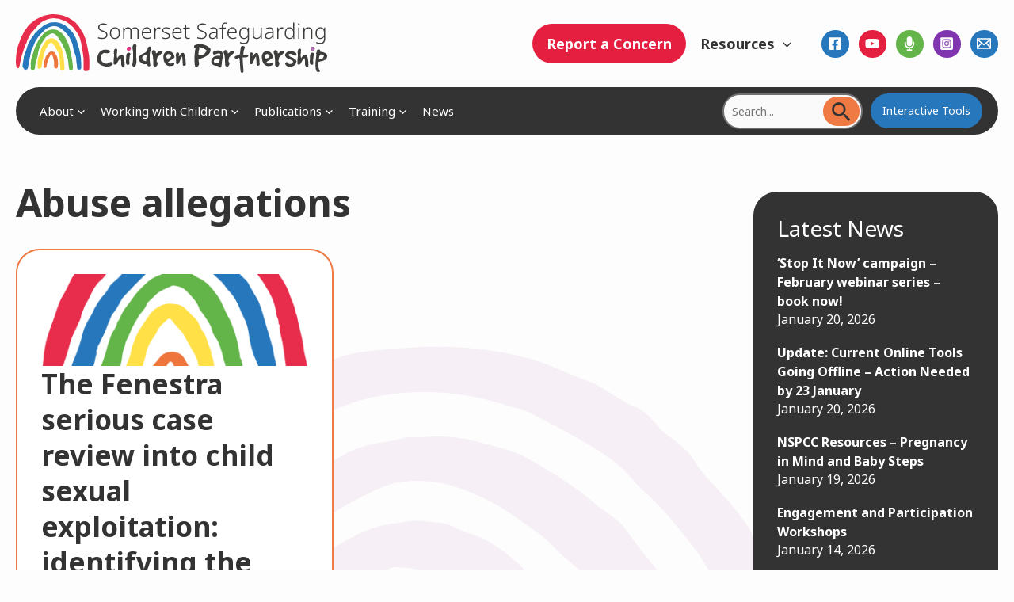

--- FILE ---
content_type: text/html; charset=UTF-8
request_url: https://somersetsafeguardingchildren.org.uk/tag/abuse-allegations/
body_size: 46398
content:
<!DOCTYPE html>
<html lang="en-US">
<head>
<meta charset="UTF-8">
<meta name="viewport" content="width=device-width, initial-scale=1">
	<link rel="profile" href="https://gmpg.org/xfn/11"> 
	  <!-- Google Consent v2-->
  <script>
      window.dataLayer = window.dataLayer || [];
      function gtag() {
          dataLayer.push(arguments);
      }
      gtag("consent", "default", {
          ad_storage: "denied",
          ad_user_data: "denied", 
          ad_personalization: "denied",
          analytics_storage: "denied",
          functionality_storage: "denied",
          personalization_storage: "denied",
          security_storage: "granted",
          wait_for_update: 2000,
      });
      gtag("set", "ads_data_redaction", true);
      gtag("set", "url_passthrough", true);
  </script>
  <!-- End Google Consent v2-->
  <meta name='robots' content='index, follow, max-image-preview:large, max-snippet:-1, max-video-preview:-1' />
	<style>img:is([sizes="auto" i], [sizes^="auto," i]) { contain-intrinsic-size: 3000px 1500px }</style>
	<script id="cookieyes" type="text/javascript" src="https://cdn-cookieyes.com/client_data/33d8766366c2250d6ede0291/script.js"></script>
	<!-- This site is optimized with the Yoast SEO plugin v26.2 - https://yoast.com/wordpress/plugins/seo/ -->
	<title>Abuse allegations Archives - Somerset Safeguarding Children Partnership</title>
	<link rel="canonical" href="https://somersetsafeguardingchildren.org.uk/tag/abuse-allegations/" />
	<meta property="og:locale" content="en_US" />
	<meta property="og:type" content="article" />
	<meta property="og:title" content="Abuse allegations Archives - Somerset Safeguarding Children Partnership" />
	<meta property="og:url" content="https://somersetsafeguardingchildren.org.uk/tag/abuse-allegations/" />
	<meta property="og:site_name" content="Somerset Safeguarding Children Partnership" />
	<meta name="twitter:card" content="summary_large_image" />
	<script type="application/ld+json" class="yoast-schema-graph">{"@context":"https://schema.org","@graph":[{"@type":"CollectionPage","@id":"https://somersetsafeguardingchildren.org.uk/tag/abuse-allegations/","url":"https://somersetsafeguardingchildren.org.uk/tag/abuse-allegations/","name":"Abuse allegations Archives - Somerset Safeguarding Children Partnership","isPartOf":{"@id":"https://somersetsafeguardingchildren.org.uk/#website"},"primaryImageOfPage":{"@id":"https://somersetsafeguardingchildren.org.uk/tag/abuse-allegations/#primaryimage"},"image":{"@id":"https://somersetsafeguardingchildren.org.uk/tag/abuse-allegations/#primaryimage"},"thumbnailUrl":"https://somersetsafeguardingchildren.org.uk/wp-content/uploads/2022/09/Rainbow-Icon.png","breadcrumb":{"@id":"https://somersetsafeguardingchildren.org.uk/tag/abuse-allegations/#breadcrumb"},"inLanguage":"en-US"},{"@type":"ImageObject","inLanguage":"en-US","@id":"https://somersetsafeguardingchildren.org.uk/tag/abuse-allegations/#primaryimage","url":"https://somersetsafeguardingchildren.org.uk/wp-content/uploads/2022/09/Rainbow-Icon.png","contentUrl":"https://somersetsafeguardingchildren.org.uk/wp-content/uploads/2022/09/Rainbow-Icon.png","width":852,"height":663},{"@type":"BreadcrumbList","@id":"https://somersetsafeguardingchildren.org.uk/tag/abuse-allegations/#breadcrumb","itemListElement":[{"@type":"ListItem","position":1,"name":"Home","item":"https://somersetsafeguardingchildren.org.uk/"},{"@type":"ListItem","position":2,"name":"Abuse allegations"}]},{"@type":"WebSite","@id":"https://somersetsafeguardingchildren.org.uk/#website","url":"https://somersetsafeguardingchildren.org.uk/","name":"Somerset Safeguarding Children Partnership","description":"Somerset Safeguarding Children Partnership","publisher":{"@id":"https://somersetsafeguardingchildren.org.uk/#organization"},"potentialAction":[{"@type":"SearchAction","target":{"@type":"EntryPoint","urlTemplate":"https://somersetsafeguardingchildren.org.uk/?s={search_term_string}"},"query-input":{"@type":"PropertyValueSpecification","valueRequired":true,"valueName":"search_term_string"}}],"inLanguage":"en-US"},{"@type":"Organization","@id":"https://somersetsafeguardingchildren.org.uk/#organization","name":"Somerset Safeguarding Children Partnership","url":"https://somersetsafeguardingchildren.org.uk/","logo":{"@type":"ImageObject","inLanguage":"en-US","@id":"https://somersetsafeguardingchildren.org.uk/#/schema/logo/image/","url":"https://somersetsafeguardingchildren.org.uk/wp-content/uploads/2022/07/Full-logo.svg","contentUrl":"https://somersetsafeguardingchildren.org.uk/wp-content/uploads/2022/07/Full-logo.svg","width":393,"height":74,"caption":"Somerset Safeguarding Children Partnership"},"image":{"@id":"https://somersetsafeguardingchildren.org.uk/#/schema/logo/image/"}}]}</script>
	<!-- / Yoast SEO plugin. -->


<link rel='dns-prefetch' href='//www.googletagmanager.com' />
<link rel='dns-prefetch' href='//fonts.googleapis.com' />
<link rel='dns-prefetch' href='//use.fontawesome.com' />
<link rel="alternate" type="application/rss+xml" title="Somerset Safeguarding Children Partnership &raquo; Feed" href="https://somersetsafeguardingchildren.org.uk/feed/" />
<link rel="alternate" type="application/rss+xml" title="Somerset Safeguarding Children Partnership &raquo; Comments Feed" href="https://somersetsafeguardingchildren.org.uk/comments/feed/" />
<link rel="alternate" type="application/rss+xml" title="Somerset Safeguarding Children Partnership &raquo; Abuse allegations Tag Feed" href="https://somersetsafeguardingchildren.org.uk/tag/abuse-allegations/feed/" />
<script>
window._wpemojiSettings = {"baseUrl":"https:\/\/s.w.org\/images\/core\/emoji\/16.0.1\/72x72\/","ext":".png","svgUrl":"https:\/\/s.w.org\/images\/core\/emoji\/16.0.1\/svg\/","svgExt":".svg","source":{"concatemoji":"https:\/\/somersetsafeguardingchildren.org.uk\/wp-includes\/js\/wp-emoji-release.min.js?ver=6.8.3"}};
/*! This file is auto-generated */
!function(s,n){var o,i,e;function c(e){try{var t={supportTests:e,timestamp:(new Date).valueOf()};sessionStorage.setItem(o,JSON.stringify(t))}catch(e){}}function p(e,t,n){e.clearRect(0,0,e.canvas.width,e.canvas.height),e.fillText(t,0,0);var t=new Uint32Array(e.getImageData(0,0,e.canvas.width,e.canvas.height).data),a=(e.clearRect(0,0,e.canvas.width,e.canvas.height),e.fillText(n,0,0),new Uint32Array(e.getImageData(0,0,e.canvas.width,e.canvas.height).data));return t.every(function(e,t){return e===a[t]})}function u(e,t){e.clearRect(0,0,e.canvas.width,e.canvas.height),e.fillText(t,0,0);for(var n=e.getImageData(16,16,1,1),a=0;a<n.data.length;a++)if(0!==n.data[a])return!1;return!0}function f(e,t,n,a){switch(t){case"flag":return n(e,"\ud83c\udff3\ufe0f\u200d\u26a7\ufe0f","\ud83c\udff3\ufe0f\u200b\u26a7\ufe0f")?!1:!n(e,"\ud83c\udde8\ud83c\uddf6","\ud83c\udde8\u200b\ud83c\uddf6")&&!n(e,"\ud83c\udff4\udb40\udc67\udb40\udc62\udb40\udc65\udb40\udc6e\udb40\udc67\udb40\udc7f","\ud83c\udff4\u200b\udb40\udc67\u200b\udb40\udc62\u200b\udb40\udc65\u200b\udb40\udc6e\u200b\udb40\udc67\u200b\udb40\udc7f");case"emoji":return!a(e,"\ud83e\udedf")}return!1}function g(e,t,n,a){var r="undefined"!=typeof WorkerGlobalScope&&self instanceof WorkerGlobalScope?new OffscreenCanvas(300,150):s.createElement("canvas"),o=r.getContext("2d",{willReadFrequently:!0}),i=(o.textBaseline="top",o.font="600 32px Arial",{});return e.forEach(function(e){i[e]=t(o,e,n,a)}),i}function t(e){var t=s.createElement("script");t.src=e,t.defer=!0,s.head.appendChild(t)}"undefined"!=typeof Promise&&(o="wpEmojiSettingsSupports",i=["flag","emoji"],n.supports={everything:!0,everythingExceptFlag:!0},e=new Promise(function(e){s.addEventListener("DOMContentLoaded",e,{once:!0})}),new Promise(function(t){var n=function(){try{var e=JSON.parse(sessionStorage.getItem(o));if("object"==typeof e&&"number"==typeof e.timestamp&&(new Date).valueOf()<e.timestamp+604800&&"object"==typeof e.supportTests)return e.supportTests}catch(e){}return null}();if(!n){if("undefined"!=typeof Worker&&"undefined"!=typeof OffscreenCanvas&&"undefined"!=typeof URL&&URL.createObjectURL&&"undefined"!=typeof Blob)try{var e="postMessage("+g.toString()+"("+[JSON.stringify(i),f.toString(),p.toString(),u.toString()].join(",")+"));",a=new Blob([e],{type:"text/javascript"}),r=new Worker(URL.createObjectURL(a),{name:"wpTestEmojiSupports"});return void(r.onmessage=function(e){c(n=e.data),r.terminate(),t(n)})}catch(e){}c(n=g(i,f,p,u))}t(n)}).then(function(e){for(var t in e)n.supports[t]=e[t],n.supports.everything=n.supports.everything&&n.supports[t],"flag"!==t&&(n.supports.everythingExceptFlag=n.supports.everythingExceptFlag&&n.supports[t]);n.supports.everythingExceptFlag=n.supports.everythingExceptFlag&&!n.supports.flag,n.DOMReady=!1,n.readyCallback=function(){n.DOMReady=!0}}).then(function(){return e}).then(function(){var e;n.supports.everything||(n.readyCallback(),(e=n.source||{}).concatemoji?t(e.concatemoji):e.wpemoji&&e.twemoji&&(t(e.twemoji),t(e.wpemoji)))}))}((window,document),window._wpemojiSettings);
</script>
<link rel='stylesheet' id='astra-theme-css-css' href='https://somersetsafeguardingchildren.org.uk/wp-content/themes/astra/assets/css/minified/main.min.css?ver=4.11.13' media='all' />
<style id='astra-theme-css-inline-css'>
.ast-no-sidebar .entry-content .alignfull {margin-left: calc( -50vw + 50%);margin-right: calc( -50vw + 50%);max-width: 100vw;width: 100vw;}.ast-no-sidebar .entry-content .alignwide {margin-left: calc(-41vw + 50%);margin-right: calc(-41vw + 50%);max-width: unset;width: unset;}.ast-no-sidebar .entry-content .alignfull .alignfull,.ast-no-sidebar .entry-content .alignfull .alignwide,.ast-no-sidebar .entry-content .alignwide .alignfull,.ast-no-sidebar .entry-content .alignwide .alignwide,.ast-no-sidebar .entry-content .wp-block-column .alignfull,.ast-no-sidebar .entry-content .wp-block-column .alignwide{width: 100%;margin-left: auto;margin-right: auto;}.wp-block-gallery,.blocks-gallery-grid {margin: 0;}.wp-block-separator {max-width: 100px;}.wp-block-separator.is-style-wide,.wp-block-separator.is-style-dots {max-width: none;}.entry-content .has-2-columns .wp-block-column:first-child {padding-right: 10px;}.entry-content .has-2-columns .wp-block-column:last-child {padding-left: 10px;}@media (max-width: 782px) {.entry-content .wp-block-columns .wp-block-column {flex-basis: 100%;}.entry-content .has-2-columns .wp-block-column:first-child {padding-right: 0;}.entry-content .has-2-columns .wp-block-column:last-child {padding-left: 0;}}body .entry-content .wp-block-latest-posts {margin-left: 0;}body .entry-content .wp-block-latest-posts li {list-style: none;}.ast-no-sidebar .ast-container .entry-content .wp-block-latest-posts {margin-left: 0;}.ast-header-break-point .entry-content .alignwide {margin-left: auto;margin-right: auto;}.entry-content .blocks-gallery-item img {margin-bottom: auto;}.wp-block-pullquote {border-top: 4px solid #555d66;border-bottom: 4px solid #555d66;color: #40464d;}:root{--ast-post-nav-space:0;--ast-container-default-xlg-padding:6.67em;--ast-container-default-lg-padding:5.67em;--ast-container-default-slg-padding:4.34em;--ast-container-default-md-padding:3.34em;--ast-container-default-sm-padding:6.67em;--ast-container-default-xs-padding:2.4em;--ast-container-default-xxs-padding:1.4em;--ast-code-block-background:#EEEEEE;--ast-comment-inputs-background:#FAFAFA;--ast-normal-container-width:1520px;--ast-narrow-container-width:750px;--ast-blog-title-font-weight:normal;--ast-blog-meta-weight:inherit;--ast-global-color-primary:var(--ast-global-color-5);--ast-global-color-secondary:var(--ast-global-color-4);--ast-global-color-alternate-background:var(--ast-global-color-7);--ast-global-color-subtle-background:var(--ast-global-color-6);--ast-bg-style-guide:#F8FAFC;--ast-shadow-style-guide:0px 0px 4px 0 #00000057;--ast-global-dark-bg-style:#fff;--ast-global-dark-lfs:#fbfbfb;--ast-widget-bg-color:#fafafa;--ast-wc-container-head-bg-color:#fbfbfb;--ast-title-layout-bg:#eeeeee;--ast-search-border-color:#e7e7e7;--ast-lifter-hover-bg:#e6e6e6;--ast-gallery-block-color:#000;--srfm-color-input-label:var(--ast-global-color-2);}html{font-size:112.5%;}a,.page-title{color:var(--ast-global-color-2);}a:hover,a:focus{color:var(--ast-global-color-2);}body,button,input,select,textarea,.ast-button,.ast-custom-button{font-family:'Noto Sans',sans-serif;font-weight:400;font-size:18px;font-size:1rem;line-height:var(--ast-body-line-height,1.5em);}blockquote{color:var(--ast-global-color-0);}p,.entry-content p{margin-bottom:0.9em;}h1,h2,h3,h4,h5,h6,.entry-content :where(h1,h2,h3,h4,h5,h6),.site-title,.site-title a{font-family:'Noto Sans',sans-serif;font-weight:700;}.ast-site-identity .site-title a{color:var(--ast-global-color-2);}.site-title{font-size:35px;font-size:1.9444444444444rem;display:none;}.site-header .site-description{font-size:15px;font-size:0.83333333333333rem;display:none;}.entry-title{font-size:26px;font-size:1.4444444444444rem;}.archive .ast-article-post .ast-article-inner,.blog .ast-article-post .ast-article-inner,.archive .ast-article-post .ast-article-inner:hover,.blog .ast-article-post .ast-article-inner:hover{overflow:hidden;}h1,.entry-content :where(h1){font-size:48px;font-size:2.6666666666667rem;font-weight:700;font-family:'Noto Sans',sans-serif;line-height:1.4em;}h2,.entry-content :where(h2){font-size:35px;font-size:1.9444444444444rem;font-weight:700;font-family:'Noto Sans',sans-serif;line-height:1.3em;}h3,.entry-content :where(h3){font-size:30px;font-size:1.6666666666667rem;font-weight:700;font-family:'Noto Sans',sans-serif;line-height:1.3em;}h4,.entry-content :where(h4){font-size:28px;font-size:1.5555555555556rem;line-height:1.2em;font-weight:700;font-family:'Noto Sans',sans-serif;}h5,.entry-content :where(h5){font-size:25px;font-size:1.3888888888889rem;line-height:1.2em;font-weight:700;font-family:'Noto Sans',sans-serif;}h6,.entry-content :where(h6){font-size:20px;font-size:1.1111111111111rem;line-height:1.25em;font-weight:500;font-family:'Noto Sans',sans-serif;}::selection{background-color:var(--ast-global-color-1);color:#ffffff;}body,h1,h2,h3,h4,h5,h6,.entry-title a,.entry-content :where(h1,h2,h3,h4,h5,h6){color:var(--ast-global-color-0);}.tagcloud a:hover,.tagcloud a:focus,.tagcloud a.current-item{color:#ffffff;border-color:var(--ast-global-color-2);background-color:var(--ast-global-color-2);}input:focus,input[type="text"]:focus,input[type="email"]:focus,input[type="url"]:focus,input[type="password"]:focus,input[type="reset"]:focus,input[type="search"]:focus,textarea:focus{border-color:var(--ast-global-color-2);}input[type="radio"]:checked,input[type=reset],input[type="checkbox"]:checked,input[type="checkbox"]:hover:checked,input[type="checkbox"]:focus:checked,input[type=range]::-webkit-slider-thumb{border-color:var(--ast-global-color-2);background-color:var(--ast-global-color-2);box-shadow:none;}.site-footer a:hover + .post-count,.site-footer a:focus + .post-count{background:var(--ast-global-color-2);border-color:var(--ast-global-color-2);}.single .nav-links .nav-previous,.single .nav-links .nav-next{color:var(--ast-global-color-2);}.entry-meta,.entry-meta *{line-height:1.45;color:var(--ast-global-color-2);}.entry-meta a:not(.ast-button):hover,.entry-meta a:not(.ast-button):hover *,.entry-meta a:not(.ast-button):focus,.entry-meta a:not(.ast-button):focus *,.page-links > .page-link,.page-links .page-link:hover,.post-navigation a:hover{color:var(--ast-global-color-2);}#cat option,.secondary .calendar_wrap thead a,.secondary .calendar_wrap thead a:visited{color:var(--ast-global-color-2);}.secondary .calendar_wrap #today,.ast-progress-val span{background:var(--ast-global-color-2);}.secondary a:hover + .post-count,.secondary a:focus + .post-count{background:var(--ast-global-color-2);border-color:var(--ast-global-color-2);}.calendar_wrap #today > a{color:#ffffff;}.page-links .page-link,.single .post-navigation a{color:var(--ast-global-color-2);}.ast-search-menu-icon .search-form button.search-submit{padding:0 4px;}.ast-search-menu-icon form.search-form{padding-right:0;}.ast-search-menu-icon.slide-search input.search-field{width:0;}.ast-header-search .ast-search-menu-icon.ast-dropdown-active .search-form,.ast-header-search .ast-search-menu-icon.ast-dropdown-active .search-field:focus{transition:all 0.2s;}.search-form input.search-field:focus{outline:none;}.ast-archive-title{color:var(--ast-global-color-0);}.widget-title,.widget .wp-block-heading{font-size:25px;font-size:1.3888888888889rem;color:var(--ast-global-color-0);}.single .ast-author-details .author-title{color:var(--ast-global-color-2);}#secondary,#secondary button,#secondary input,#secondary select,#secondary textarea{font-size:18px;font-size:1rem;}.ast-single-post .entry-content a,.ast-comment-content a:not(.ast-comment-edit-reply-wrap a){text-decoration:underline;}.ast-single-post .wp-block-button .wp-block-button__link,.ast-single-post .entry-content .uagb-tab a,.ast-single-post .entry-content .uagb-ifb-cta a,.ast-single-post .entry-content .wp-block-uagb-buttons a,.ast-single-post .entry-content .uabb-module-content a,.ast-single-post .entry-content .uagb-post-grid a,.ast-single-post .entry-content .uagb-timeline a,.ast-single-post .entry-content .uagb-toc__wrap a,.ast-single-post .entry-content .uagb-taxomony-box a,.entry-content .wp-block-latest-posts > li > a,.ast-single-post .entry-content .wp-block-file__button,a.ast-post-filter-single,.ast-single-post .wp-block-buttons .wp-block-button.is-style-outline .wp-block-button__link,.ast-single-post .ast-comment-content .comment-reply-link,.ast-single-post .ast-comment-content .comment-edit-link{text-decoration:none;}.ast-search-menu-icon.slide-search a:focus-visible:focus-visible,.astra-search-icon:focus-visible,#close:focus-visible,a:focus-visible,.ast-menu-toggle:focus-visible,.site .skip-link:focus-visible,.wp-block-loginout input:focus-visible,.wp-block-search.wp-block-search__button-inside .wp-block-search__inside-wrapper,.ast-header-navigation-arrow:focus-visible,.ast-orders-table__row .ast-orders-table__cell:focus-visible,a#ast-apply-coupon:focus-visible,#ast-apply-coupon:focus-visible,#close:focus-visible,.button.search-submit:focus-visible,#search_submit:focus,.normal-search:focus-visible,.ast-header-account-wrap:focus-visible,.astra-cart-drawer-close:focus,.ast-single-variation:focus,.ast-button:focus{outline-style:dotted;outline-color:inherit;outline-width:thin;}input:focus,input[type="text"]:focus,input[type="email"]:focus,input[type="url"]:focus,input[type="password"]:focus,input[type="reset"]:focus,input[type="search"]:focus,input[type="number"]:focus,textarea:focus,.wp-block-search__input:focus,[data-section="section-header-mobile-trigger"] .ast-button-wrap .ast-mobile-menu-trigger-minimal:focus,.ast-mobile-popup-drawer.active .menu-toggle-close:focus,#ast-scroll-top:focus,#coupon_code:focus,#ast-coupon-code:focus{border-style:dotted;border-color:inherit;border-width:thin;}input{outline:none;}.ast-logo-title-inline .site-logo-img{padding-right:1em;}.site-logo-img img{ transition:all 0.2s linear;}body .ast-oembed-container *{position:absolute;top:0;width:100%;height:100%;left:0;}body .wp-block-embed-pocket-casts .ast-oembed-container *{position:unset;}.ast-single-post-featured-section + article {margin-top: 2em;}.site-content .ast-single-post-featured-section img {width: 100%;overflow: hidden;object-fit: cover;}.site > .ast-single-related-posts-container {margin-top: 0;}@media (min-width: 922px) {.ast-desktop .ast-container--narrow {max-width: var(--ast-narrow-container-width);margin: 0 auto;}}#secondary {margin: 4em 0 2.5em;word-break: break-word;line-height: 2;}#secondary li {margin-bottom: 0.25em;}#secondary li:last-child {margin-bottom: 0;}@media (max-width: 768px) {.js_active .ast-plain-container.ast-single-post #secondary {margin-top: 1.5em;}}.ast-separate-container.ast-two-container #secondary .widget {background-color: #fff;padding: 2em;margin-bottom: 2em;}@media (min-width: 993px) {.ast-left-sidebar #secondary {padding-right: 60px;}.ast-right-sidebar #secondary {padding-left: 60px;}}@media (max-width: 993px) {.ast-right-sidebar #secondary {padding-left: 30px;}.ast-left-sidebar #secondary {padding-right: 30px;}}@media (max-width:921.9px){#ast-desktop-header{display:none;}}@media (min-width:922px){#ast-mobile-header{display:none;}}.wp-block-buttons.aligncenter{justify-content:center;}@media (min-width:1200px){.wp-block-group .has-background{padding:20px;}}@media (min-width:1200px){.ast-plain-container.ast-right-sidebar .entry-content .wp-block-group.alignwide,.ast-plain-container.ast-left-sidebar .entry-content .wp-block-group.alignwide,.ast-plain-container.ast-right-sidebar .entry-content .wp-block-group.alignfull,.ast-plain-container.ast-left-sidebar .entry-content .wp-block-group.alignfull{padding-left:20px;padding-right:20px;}}@media (min-width:1200px){.wp-block-cover-image.alignwide .wp-block-cover__inner-container,.wp-block-cover.alignwide .wp-block-cover__inner-container,.wp-block-cover-image.alignfull .wp-block-cover__inner-container,.wp-block-cover.alignfull .wp-block-cover__inner-container{width:100%;}}.wp-block-columns{margin-bottom:unset;}.wp-block-image.size-full{margin:2rem 0;}.wp-block-separator.has-background{padding:0;}.wp-block-gallery{margin-bottom:1.6em;}.wp-block-group{padding-top:4em;padding-bottom:4em;}.wp-block-group__inner-container .wp-block-columns:last-child,.wp-block-group__inner-container :last-child,.wp-block-table table{margin-bottom:0;}.blocks-gallery-grid{width:100%;}.wp-block-navigation-link__content{padding:5px 0;}.wp-block-group .wp-block-group .has-text-align-center,.wp-block-group .wp-block-column .has-text-align-center{max-width:100%;}.has-text-align-center{margin:0 auto;}@media (max-width:1200px){.wp-block-group{padding:3em;}.wp-block-group .wp-block-group{padding:1.5em;}.wp-block-columns,.wp-block-column{margin:1rem 0;}}@media (min-width:921px){.wp-block-columns .wp-block-group{padding:2em;}}@media (max-width:544px){.wp-block-cover-image .wp-block-cover__inner-container,.wp-block-cover .wp-block-cover__inner-container{width:unset;}.wp-block-cover,.wp-block-cover-image{padding:2em 0;}.wp-block-group,.wp-block-cover{padding:2em;}.wp-block-media-text__media img,.wp-block-media-text__media video{width:unset;max-width:100%;}.wp-block-media-text.has-background .wp-block-media-text__content{padding:1em;}}.wp-block-image.aligncenter{margin-left:auto;margin-right:auto;}.wp-block-table.aligncenter{margin-left:auto;margin-right:auto;}@media (min-width:544px){.entry-content .wp-block-media-text.has-media-on-the-right .wp-block-media-text__content{padding:0 8% 0 0;}.entry-content .wp-block-media-text .wp-block-media-text__content{padding:0 0 0 8%;}.ast-plain-container .site-content .entry-content .has-custom-content-position.is-position-bottom-left > *,.ast-plain-container .site-content .entry-content .has-custom-content-position.is-position-bottom-right > *,.ast-plain-container .site-content .entry-content .has-custom-content-position.is-position-top-left > *,.ast-plain-container .site-content .entry-content .has-custom-content-position.is-position-top-right > *,.ast-plain-container .site-content .entry-content .has-custom-content-position.is-position-center-right > *,.ast-plain-container .site-content .entry-content .has-custom-content-position.is-position-center-left > *{margin:0;}}@media (max-width:544px){.entry-content .wp-block-media-text .wp-block-media-text__content{padding:8% 0;}.wp-block-media-text .wp-block-media-text__media img{width:auto;max-width:100%;}}.wp-block-button.is-style-outline .wp-block-button__link{border-color:var(--ast-global-color-5);border-top-width:0px;border-right-width:0px;border-bottom-width:0px;border-left-width:0px;}div.wp-block-button.is-style-outline > .wp-block-button__link:not(.has-text-color),div.wp-block-button.wp-block-button__link.is-style-outline:not(.has-text-color){color:var(--ast-global-color-5);}.wp-block-button.is-style-outline .wp-block-button__link:hover,.wp-block-buttons .wp-block-button.is-style-outline .wp-block-button__link:focus,.wp-block-buttons .wp-block-button.is-style-outline > .wp-block-button__link:not(.has-text-color):hover,.wp-block-buttons .wp-block-button.wp-block-button__link.is-style-outline:not(.has-text-color):hover{color:var(--ast-global-color-0);background-color:#f4a783;border-color:#f4a783;}.post-page-numbers.current .page-link,.ast-pagination .page-numbers.current{color:#ffffff;border-color:var(--ast-global-color-1);background-color:var(--ast-global-color-1);}@media (min-width:544px){.entry-content > .alignleft{margin-right:20px;}.entry-content > .alignright{margin-left:20px;}}.wp-block-button.is-style-outline .wp-block-button__link{border-top-width:0px;border-right-width:0px;border-bottom-width:0px;border-left-width:0px;}.wp-block-button.is-style-outline .wp-block-button__link.wp-element-button,.ast-outline-button{border-color:var(--ast-global-color-5);font-family:inherit;font-weight:inherit;line-height:1em;border-top-left-radius:30px;border-top-right-radius:30px;border-bottom-right-radius:30px;border-bottom-left-radius:30px;}.wp-block-buttons .wp-block-button.is-style-outline > .wp-block-button__link:not(.has-text-color),.wp-block-buttons .wp-block-button.wp-block-button__link.is-style-outline:not(.has-text-color),.ast-outline-button{color:var(--ast-global-color-5);}.wp-block-button.is-style-outline .wp-block-button__link:hover,.wp-block-buttons .wp-block-button.is-style-outline .wp-block-button__link:focus,.wp-block-buttons .wp-block-button.is-style-outline > .wp-block-button__link:not(.has-text-color):hover,.wp-block-buttons .wp-block-button.wp-block-button__link.is-style-outline:not(.has-text-color):hover,.ast-outline-button:hover,.ast-outline-button:focus,.wp-block-uagb-buttons-child .uagb-buttons-repeater.ast-outline-button:hover,.wp-block-uagb-buttons-child .uagb-buttons-repeater.ast-outline-button:focus{color:var(--ast-global-color-0);background-color:#f4a783;border-color:#f4a783;}.wp-block-button .wp-block-button__link.wp-element-button.is-style-outline:not(.has-background),.wp-block-button.is-style-outline>.wp-block-button__link.wp-element-button:not(.has-background),.ast-outline-button{background-color:var(--ast-global-color-5);}.entry-content[data-ast-blocks-layout] > figure{margin-bottom:1em;}h1.widget-title{font-weight:700;}h2.widget-title{font-weight:700;}h3.widget-title{font-weight:700;}@media (max-width:921px){.ast-left-sidebar #content > .ast-container{display:flex;flex-direction:column-reverse;width:100%;}.ast-separate-container .ast-article-post,.ast-separate-container .ast-article-single{padding:1.5em 2.14em;}.ast-author-box img.avatar{margin:20px 0 0 0;}}@media (max-width:921px){#secondary.secondary{padding-top:0;}.ast-separate-container.ast-right-sidebar #secondary{padding-left:1em;padding-right:1em;}.ast-separate-container.ast-two-container #secondary{padding-left:0;padding-right:0;}.ast-page-builder-template .entry-header #secondary,.ast-page-builder-template #secondary{margin-top:1.5em;}}@media (max-width:921px){.ast-right-sidebar #primary{padding-right:0;}.ast-page-builder-template.ast-left-sidebar #secondary,.ast-page-builder-template.ast-right-sidebar #secondary{padding-right:20px;padding-left:20px;}.ast-right-sidebar #secondary,.ast-left-sidebar #primary{padding-left:0;}.ast-left-sidebar #secondary{padding-right:0;}}@media (min-width:922px){.ast-separate-container.ast-right-sidebar #primary,.ast-separate-container.ast-left-sidebar #primary{border:0;}.search-no-results.ast-separate-container #primary{margin-bottom:4em;}}@media (min-width:922px){.ast-right-sidebar #primary{border-right:1px solid var(--ast-border-color);}.ast-left-sidebar #primary{border-left:1px solid var(--ast-border-color);}.ast-right-sidebar #secondary{border-left:1px solid var(--ast-border-color);margin-left:-1px;}.ast-left-sidebar #secondary{border-right:1px solid var(--ast-border-color);margin-right:-1px;}.ast-separate-container.ast-two-container.ast-right-sidebar #secondary{padding-left:30px;padding-right:0;}.ast-separate-container.ast-two-container.ast-left-sidebar #secondary{padding-right:30px;padding-left:0;}.ast-separate-container.ast-right-sidebar #secondary,.ast-separate-container.ast-left-sidebar #secondary{border:0;margin-left:auto;margin-right:auto;}.ast-separate-container.ast-two-container #secondary .widget:last-child{margin-bottom:0;}}.wp-block-button .wp-block-button__link{color:var(--ast-global-color-0);}.wp-block-button .wp-block-button__link:hover,.wp-block-button .wp-block-button__link:focus{color:var(--ast-global-color-0);background-color:#f4a783;border-color:#f4a783;}.wp-block-button .wp-block-button__link{border-style:solid;border-top-width:0px;border-right-width:0px;border-left-width:0px;border-bottom-width:0px;border-color:var(--ast-global-color-5);background-color:var(--ast-global-color-5);color:var(--ast-global-color-0);font-family:inherit;font-weight:inherit;line-height:1em;border-top-left-radius:30px;border-top-right-radius:30px;border-bottom-right-radius:30px;border-bottom-left-radius:30px;padding-top:15px;padding-right:30px;padding-bottom:15px;padding-left:30px;}.menu-toggle,button,.ast-button,.ast-custom-button,.button,input#submit,input[type="button"],input[type="submit"],input[type="reset"],form[CLASS*="wp-block-search__"].wp-block-search .wp-block-search__inside-wrapper .wp-block-search__button,body .wp-block-file .wp-block-file__button{border-style:solid;border-top-width:0px;border-right-width:0px;border-left-width:0px;border-bottom-width:0px;color:var(--ast-global-color-0);border-color:var(--ast-global-color-5);background-color:var(--ast-global-color-5);padding-top:15px;padding-right:30px;padding-bottom:15px;padding-left:30px;font-family:inherit;font-weight:inherit;line-height:1em;border-top-left-radius:30px;border-top-right-radius:30px;border-bottom-right-radius:30px;border-bottom-left-radius:30px;}button:focus,.menu-toggle:hover,button:hover,.ast-button:hover,.ast-custom-button:hover .button:hover,.ast-custom-button:hover ,input[type=reset]:hover,input[type=reset]:focus,input#submit:hover,input#submit:focus,input[type="button"]:hover,input[type="button"]:focus,input[type="submit"]:hover,input[type="submit"]:focus,form[CLASS*="wp-block-search__"].wp-block-search .wp-block-search__inside-wrapper .wp-block-search__button:hover,form[CLASS*="wp-block-search__"].wp-block-search .wp-block-search__inside-wrapper .wp-block-search__button:focus,body .wp-block-file .wp-block-file__button:hover,body .wp-block-file .wp-block-file__button:focus{color:var(--ast-global-color-0);background-color:#f4a783;border-color:#f4a783;}@media (max-width:921px){.ast-mobile-header-stack .main-header-bar .ast-search-menu-icon{display:inline-block;}.ast-header-break-point.ast-header-custom-item-outside .ast-mobile-header-stack .main-header-bar .ast-search-icon{margin:0;}.ast-comment-avatar-wrap img{max-width:2.5em;}.ast-comment-meta{padding:0 1.8888em 1.3333em;}.ast-separate-container .ast-comment-list li.depth-1{padding:1.5em 2.14em;}.ast-separate-container .comment-respond{padding:2em 2.14em;}}@media (min-width:544px){.ast-container{max-width:100%;}}@media (max-width:544px){.ast-separate-container .ast-article-post,.ast-separate-container .ast-article-single,.ast-separate-container .comments-title,.ast-separate-container .ast-archive-description{padding:1.5em 1em;}.ast-separate-container #content .ast-container{padding-left:0.54em;padding-right:0.54em;}.ast-separate-container .ast-comment-list .bypostauthor{padding:.5em;}.ast-search-menu-icon.ast-dropdown-active .search-field{width:170px;}.ast-separate-container #secondary{padding-top:0;}.ast-separate-container.ast-two-container #secondary .widget{margin-bottom:1.5em;padding-left:1em;padding-right:1em;}} #ast-mobile-header .ast-site-header-cart-li a{pointer-events:none;}.ast-separate-container{background-color:#fdfdfd;background-image:none;}.entry-content > .wp-block-group,.entry-content > .wp-block-media-text,.entry-content > .wp-block-cover,.entry-content > .wp-block-columns{max-width:58em;width:calc(100% - 4em);margin-left:auto;margin-right:auto;}.entry-content [class*="__inner-container"] > .alignfull{max-width:100%;margin-left:0;margin-right:0;}.entry-content [class*="__inner-container"] > *:not(.alignwide):not(.alignfull):not(.alignleft):not(.alignright){margin-left:auto;margin-right:auto;}.entry-content [class*="__inner-container"] > *:not(.alignwide):not(p):not(.alignfull):not(.alignleft):not(.alignright):not(.is-style-wide):not(iframe){max-width:50rem;width:100%;}@media (min-width:921px){.entry-content > .wp-block-group.alignwide.has-background,.entry-content > .wp-block-group.alignfull.has-background,.entry-content > .wp-block-cover.alignwide,.entry-content > .wp-block-cover.alignfull,.entry-content > .wp-block-columns.has-background.alignwide,.entry-content > .wp-block-columns.has-background.alignfull{margin-top:0;margin-bottom:0;padding:6em 4em;}.entry-content > .wp-block-columns.has-background{margin-bottom:0;}}@media (min-width:1200px){.entry-content .alignfull p{max-width:1520px;}.entry-content .alignfull{max-width:100%;width:100%;}.ast-page-builder-template .entry-content .alignwide,.entry-content [class*="__inner-container"] > .alignwide{max-width:1520px;margin-left:0;margin-right:0;}.entry-content .alignfull [class*="__inner-container"] > .alignwide{max-width:80rem;}}@media (min-width:545px){.site-main .entry-content > .alignwide{margin:0 auto;}.wp-block-group.has-background,.entry-content > .wp-block-cover,.entry-content > .wp-block-columns.has-background{padding:4em;margin-top:0;margin-bottom:0;}.entry-content .wp-block-media-text.alignfull .wp-block-media-text__content,.entry-content .wp-block-media-text.has-background .wp-block-media-text__content{padding:0 8%;}}@media (max-width:921px){.site-title{display:none;}.site-header .site-description{display:none;}h1,.entry-content :where(h1){font-size:30px;}h2,.entry-content :where(h2){font-size:25px;}h3,.entry-content :where(h3){font-size:30px;}body,.ast-separate-container{background-color:#fdfdfd;background-image:none;}}@media (max-width:544px){.site-title{display:none;}.site-header .site-description{display:none;}h1,.entry-content :where(h1){font-size:30px;}h2,.entry-content :where(h2){font-size:25px;}h3,.entry-content :where(h3){font-size:30px;}header .custom-logo-link img,.ast-header-break-point .site-branding img,.ast-header-break-point .custom-logo-link img{max-width:280px;width:280px;}.astra-logo-svg{width:280px;}.astra-logo-svg:not(.sticky-custom-logo .astra-logo-svg,.transparent-custom-logo .astra-logo-svg,.advanced-header-logo .astra-logo-svg){height:53px;}.ast-header-break-point .site-logo-img .custom-mobile-logo-link img{max-width:280px;}body,.ast-separate-container{background-color:#fdfdfd;background-image:none;}}@media (max-width:921px){html{font-size:102.6%;}}@media (max-width:544px){html{font-size:102.6%;}}@media (min-width:922px){.ast-container{max-width:1560px;}}@media (min-width:922px){.site-content .ast-container{display:flex;}}@media (max-width:921px){.site-content .ast-container{flex-direction:column;}}.ast-blog-layout-6-grid .ast-blog-featured-section:before { content: ""; }.cat-links.badge a,.tags-links.badge a {padding: 4px 8px;border-radius: 3px;font-weight: 400;}.cat-links.underline a,.tags-links.underline a{text-decoration: underline;}@media (min-width:922px){.main-header-menu .sub-menu .menu-item.ast-left-align-sub-menu:hover > .sub-menu,.main-header-menu .sub-menu .menu-item.ast-left-align-sub-menu.focus > .sub-menu{margin-left:-0px;}}.site .comments-area{padding-bottom:3em;}[data-section*="section-fb-button-"] .menu-link{display:none;}[CLASS*="ast-footer-button-"][data-section^="section-fb-button-"]{justify-content:center;}.site-footer-focus-item[CLASS*="ast-footer-button-"]{display:flex;}.wp-block-search {margin-bottom: 20px;}.wp-block-site-tagline {margin-top: 20px;}form.wp-block-search .wp-block-search__input,.wp-block-search.wp-block-search__button-inside .wp-block-search__inside-wrapper {border-color: #eaeaea;background: #fafafa;}.wp-block-search.wp-block-search__button-inside .wp-block-search__inside-wrapper .wp-block-search__input:focus,.wp-block-loginout input:focus {outline: thin dotted;}.wp-block-loginout input:focus {border-color: transparent;} form.wp-block-search .wp-block-search__inside-wrapper .wp-block-search__input {padding: 12px;}form.wp-block-search .wp-block-search__button svg {fill: currentColor;width: 20px;height: 20px;}.wp-block-loginout p label {display: block;}.wp-block-loginout p:not(.login-remember):not(.login-submit) input {width: 100%;}.wp-block-loginout .login-remember input {width: 1.1rem;height: 1.1rem;margin: 0 5px 4px 0;vertical-align: middle;}.wp-block-file {display: flex;align-items: center;flex-wrap: wrap;justify-content: space-between;}.wp-block-pullquote {border: none;}.wp-block-pullquote blockquote::before {content: "\201D";font-family: "Helvetica",sans-serif;display: flex;transform: rotate( 180deg );font-size: 6rem;font-style: normal;line-height: 1;font-weight: bold;align-items: center;justify-content: center;}.has-text-align-right > blockquote::before {justify-content: flex-start;}.has-text-align-left > blockquote::before {justify-content: flex-end;}figure.wp-block-pullquote.is-style-solid-color blockquote {max-width: 100%;text-align: inherit;}blockquote {padding: 0 1.2em 1.2em;}.wp-block-button__link {border: 2px solid currentColor;}body .wp-block-file .wp-block-file__button {text-decoration: none;}ul.wp-block-categories-list.wp-block-categories,ul.wp-block-archives-list.wp-block-archives {list-style-type: none;}ul,ol {margin-left: 20px;}figure.alignright figcaption {text-align: right;}:root .has-ast-global-color-0-color{color:var(--ast-global-color-0);}:root .has-ast-global-color-0-background-color{background-color:var(--ast-global-color-0);}:root .wp-block-button .has-ast-global-color-0-color{color:var(--ast-global-color-0);}:root .wp-block-button .has-ast-global-color-0-background-color{background-color:var(--ast-global-color-0);}:root .has-ast-global-color-1-color{color:var(--ast-global-color-1);}:root .has-ast-global-color-1-background-color{background-color:var(--ast-global-color-1);}:root .wp-block-button .has-ast-global-color-1-color{color:var(--ast-global-color-1);}:root .wp-block-button .has-ast-global-color-1-background-color{background-color:var(--ast-global-color-1);}:root .has-ast-global-color-2-color{color:var(--ast-global-color-2);}:root .has-ast-global-color-2-background-color{background-color:var(--ast-global-color-2);}:root .wp-block-button .has-ast-global-color-2-color{color:var(--ast-global-color-2);}:root .wp-block-button .has-ast-global-color-2-background-color{background-color:var(--ast-global-color-2);}:root .has-ast-global-color-3-color{color:var(--ast-global-color-3);}:root .has-ast-global-color-3-background-color{background-color:var(--ast-global-color-3);}:root .wp-block-button .has-ast-global-color-3-color{color:var(--ast-global-color-3);}:root .wp-block-button .has-ast-global-color-3-background-color{background-color:var(--ast-global-color-3);}:root .has-ast-global-color-4-color{color:var(--ast-global-color-4);}:root .has-ast-global-color-4-background-color{background-color:var(--ast-global-color-4);}:root .wp-block-button .has-ast-global-color-4-color{color:var(--ast-global-color-4);}:root .wp-block-button .has-ast-global-color-4-background-color{background-color:var(--ast-global-color-4);}:root .has-ast-global-color-5-color{color:var(--ast-global-color-5);}:root .has-ast-global-color-5-background-color{background-color:var(--ast-global-color-5);}:root .wp-block-button .has-ast-global-color-5-color{color:var(--ast-global-color-5);}:root .wp-block-button .has-ast-global-color-5-background-color{background-color:var(--ast-global-color-5);}:root .has-ast-global-color-6-color{color:var(--ast-global-color-6);}:root .has-ast-global-color-6-background-color{background-color:var(--ast-global-color-6);}:root .wp-block-button .has-ast-global-color-6-color{color:var(--ast-global-color-6);}:root .wp-block-button .has-ast-global-color-6-background-color{background-color:var(--ast-global-color-6);}:root .has-ast-global-color-7-color{color:var(--ast-global-color-7);}:root .has-ast-global-color-7-background-color{background-color:var(--ast-global-color-7);}:root .wp-block-button .has-ast-global-color-7-color{color:var(--ast-global-color-7);}:root .wp-block-button .has-ast-global-color-7-background-color{background-color:var(--ast-global-color-7);}:root .has-ast-global-color-8-color{color:var(--ast-global-color-8);}:root .has-ast-global-color-8-background-color{background-color:var(--ast-global-color-8);}:root .wp-block-button .has-ast-global-color-8-color{color:var(--ast-global-color-8);}:root .wp-block-button .has-ast-global-color-8-background-color{background-color:var(--ast-global-color-8);}:root{--ast-global-color-0:#333333;--ast-global-color-1:#e51f40;--ast-global-color-2:#2677bc;--ast-global-color-3:#63b449;--ast-global-color-4:#ffe147;--ast-global-color-5:#ef7a43;--ast-global-color-6:#de1b70;--ast-global-color-7:#ab76b1;--ast-global-color-8:#ffffff;}:root {--ast-border-color : #dddddd;}.ast-archive-entry-banner {-js-display: flex;display: flex;flex-direction: column;justify-content: center;text-align: center;position: relative;background: var(--ast-title-layout-bg);}.ast-archive-entry-banner[data-banner-width-type="custom"] {margin: 0 auto;width: 100%;}.ast-archive-entry-banner[data-banner-layout="layout-1"] {background: inherit;padding: 20px 0;text-align: left;}body.archive .ast-archive-description{max-width:1520px;width:100%;text-align:left;padding-top:3em;padding-right:3em;padding-bottom:3em;padding-left:3em;}body.archive .ast-archive-description .ast-archive-title,body.archive .ast-archive-description .ast-archive-title *{font-size:40px;font-size:2.2222222222222rem;}body.archive .ast-archive-description > *:not(:last-child){margin-bottom:10px;}@media (max-width:921px){body.archive .ast-archive-description{text-align:left;}}@media (max-width:544px){body.archive .ast-archive-description{text-align:left;}}.ast-breadcrumbs .trail-browse,.ast-breadcrumbs .trail-items,.ast-breadcrumbs .trail-items li{display:inline-block;margin:0;padding:0;border:none;background:inherit;text-indent:0;text-decoration:none;}.ast-breadcrumbs .trail-browse{font-size:inherit;font-style:inherit;font-weight:inherit;color:inherit;}.ast-breadcrumbs .trail-items{list-style:none;}.trail-items li::after{padding:0 0.3em;content:"\00bb";}.trail-items li:last-of-type::after{display:none;}h1,h2,h3,h4,h5,h6,.entry-content :where(h1,h2,h3,h4,h5,h6){color:var(--ast-global-color-0);}.entry-title a{color:var(--ast-global-color-0);}@media (max-width:921px){.ast-builder-grid-row-container.ast-builder-grid-row-tablet-3-firstrow .ast-builder-grid-row > *:first-child,.ast-builder-grid-row-container.ast-builder-grid-row-tablet-3-lastrow .ast-builder-grid-row > *:last-child{grid-column:1 / -1;}}@media (max-width:544px){.ast-builder-grid-row-container.ast-builder-grid-row-mobile-3-firstrow .ast-builder-grid-row > *:first-child,.ast-builder-grid-row-container.ast-builder-grid-row-mobile-3-lastrow .ast-builder-grid-row > *:last-child{grid-column:1 / -1;}}.ast-builder-layout-element[data-section="title_tagline"]{display:flex;}@media (max-width:921px){.ast-header-break-point .ast-builder-layout-element[data-section="title_tagline"]{display:flex;}}@media (max-width:544px){.ast-header-break-point .ast-builder-layout-element[data-section="title_tagline"]{display:flex;}}[data-section*="section-hb-button-"] .menu-link{display:none;}.ast-header-button-1[data-section*="section-hb-button-"] .ast-builder-button-wrap .ast-custom-button{font-weight:normal;}.ast-header-button-1 .ast-custom-button{color:var(--ast-global-color-8);background:var(--ast-global-color-2);}.ast-header-button-1[data-section="section-hb-button-1"]{display:flex;}@media (max-width:921px){.ast-header-break-point .ast-header-button-1[data-section="section-hb-button-1"]{display:flex;}}@media (max-width:544px){.ast-header-break-point .ast-header-button-1[data-section="section-hb-button-1"]{display:flex;}}.ast-builder-menu-1{font-family:inherit;font-weight:inherit;}.ast-builder-menu-1 .menu-item > .menu-link{color:var(--ast-global-color-8);}.ast-builder-menu-1 .menu-item > .ast-menu-toggle{color:var(--ast-global-color-8);}.ast-builder-menu-1 .sub-menu,.ast-builder-menu-1 .inline-on-mobile .sub-menu{border-top-width:2px;border-bottom-width:0px;border-right-width:0px;border-left-width:0px;border-color:var(--ast-global-color-1);border-style:solid;}.ast-builder-menu-1 .sub-menu .sub-menu{top:-2px;}.ast-builder-menu-1 .main-header-menu > .menu-item > .sub-menu,.ast-builder-menu-1 .main-header-menu > .menu-item > .astra-full-megamenu-wrapper{margin-top:0px;}.ast-desktop .ast-builder-menu-1 .main-header-menu > .menu-item > .sub-menu:before,.ast-desktop .ast-builder-menu-1 .main-header-menu > .menu-item > .astra-full-megamenu-wrapper:before{height:calc( 0px + 2px + 5px );}.ast-desktop .ast-builder-menu-1 .menu-item .sub-menu .menu-link{border-style:none;}@media (max-width:921px){.ast-header-break-point .ast-builder-menu-1 .menu-item.menu-item-has-children > .ast-menu-toggle{top:0;}.ast-builder-menu-1 .inline-on-mobile .menu-item.menu-item-has-children > .ast-menu-toggle{right:-15px;}.ast-builder-menu-1 .menu-item-has-children > .menu-link:after{content:unset;}.ast-builder-menu-1 .main-header-menu > .menu-item > .sub-menu,.ast-builder-menu-1 .main-header-menu > .menu-item > .astra-full-megamenu-wrapper{margin-top:0;}}@media (max-width:544px){.ast-header-break-point .ast-builder-menu-1 .menu-item.menu-item-has-children > .ast-menu-toggle{top:0;}.ast-builder-menu-1 .main-header-menu > .menu-item > .sub-menu,.ast-builder-menu-1 .main-header-menu > .menu-item > .astra-full-megamenu-wrapper{margin-top:0;}}.ast-builder-menu-1{display:flex;}@media (max-width:921px){.ast-header-break-point .ast-builder-menu-1{display:flex;}}@media (max-width:544px){.ast-header-break-point .ast-builder-menu-1{display:flex;}}.ast-builder-menu-2{font-family:inherit;font-weight:700;}.ast-builder-menu-2 .menu-item > .menu-link{color:var(--ast-global-color-0);}.ast-builder-menu-2 .menu-item > .ast-menu-toggle{color:var(--ast-global-color-0);}.ast-builder-menu-2 .sub-menu,.ast-builder-menu-2 .inline-on-mobile .sub-menu{border-top-width:2px;border-bottom-width:0px;border-right-width:0px;border-left-width:0px;border-color:var(--ast-global-color-1);border-style:solid;}.ast-builder-menu-2 .sub-menu .sub-menu{top:-2px;}.ast-builder-menu-2 .main-header-menu > .menu-item > .sub-menu,.ast-builder-menu-2 .main-header-menu > .menu-item > .astra-full-megamenu-wrapper{margin-top:0px;}.ast-desktop .ast-builder-menu-2 .main-header-menu > .menu-item > .sub-menu:before,.ast-desktop .ast-builder-menu-2 .main-header-menu > .menu-item > .astra-full-megamenu-wrapper:before{height:calc( 0px + 2px + 5px );}.ast-builder-menu-2 .main-header-menu,.ast-builder-menu-2 .main-header-menu .sub-menu{background-color:#fdfdfd;background-image:none;}.ast-desktop .ast-builder-menu-2 .menu-item .sub-menu .menu-link{border-style:none;}@media (max-width:921px){.ast-header-break-point .ast-builder-menu-2 .menu-item.menu-item-has-children > .ast-menu-toggle{top:0;}.ast-builder-menu-2 .inline-on-mobile .menu-item.menu-item-has-children > .ast-menu-toggle{right:-15px;}.ast-builder-menu-2 .menu-item-has-children > .menu-link:after{content:unset;}.ast-builder-menu-2 .main-header-menu > .menu-item > .sub-menu,.ast-builder-menu-2 .main-header-menu > .menu-item > .astra-full-megamenu-wrapper{margin-top:0;}}@media (max-width:544px){.ast-header-break-point .ast-builder-menu-2 .menu-item.menu-item-has-children > .ast-menu-toggle{top:0;}.ast-builder-menu-2 .main-header-menu > .menu-item > .sub-menu,.ast-builder-menu-2 .main-header-menu > .menu-item > .astra-full-megamenu-wrapper{margin-top:0;}}.ast-builder-menu-2{display:flex;}@media (max-width:921px){.ast-header-break-point .ast-builder-menu-2{display:flex;}}@media (max-width:544px){.ast-header-break-point .ast-builder-menu-2{display:flex;}}.ast-social-stack-desktop .ast-builder-social-element,.ast-social-stack-tablet .ast-builder-social-element,.ast-social-stack-mobile .ast-builder-social-element {margin-top: 6px;margin-bottom: 6px;}.social-show-label-true .ast-builder-social-element {width: auto;padding: 0 0.4em;}[data-section^="section-fb-social-icons-"] .footer-social-inner-wrap {text-align: center;}.ast-footer-social-wrap {width: 100%;}.ast-footer-social-wrap .ast-builder-social-element:first-child {margin-left: 0;}.ast-footer-social-wrap .ast-builder-social-element:last-child {margin-right: 0;}.ast-header-social-wrap .ast-builder-social-element:first-child {margin-left: 0;}.ast-header-social-wrap .ast-builder-social-element:last-child {margin-right: 0;}.ast-builder-social-element {line-height: 1;color: var(--ast-global-color-2);background: transparent;vertical-align: middle;transition: all 0.01s;margin-left: 6px;margin-right: 6px;justify-content: center;align-items: center;}.ast-builder-social-element .social-item-label {padding-left: 6px;}.ast-header-social-1-wrap .ast-builder-social-element svg{width:24px;height:24px;}.ast-builder-layout-element[data-section="section-hb-social-icons-1"]{display:flex;}@media (max-width:921px){.ast-header-break-point .ast-builder-layout-element[data-section="section-hb-social-icons-1"]{display:flex;}}@media (max-width:544px){.ast-header-break-point .ast-builder-layout-element[data-section="section-hb-social-icons-1"]{display:flex;}}.header-widget-area[data-section="sidebar-widgets-header-widget-1"]{display:block;}@media (max-width:921px){.ast-header-break-point .header-widget-area[data-section="sidebar-widgets-header-widget-1"]{display:block;}}@media (max-width:544px){.ast-header-break-point .header-widget-area[data-section="sidebar-widgets-header-widget-1"]{display:block;}}.site-below-footer-wrap{padding-top:20px;padding-bottom:20px;}.site-below-footer-wrap[data-section="section-below-footer-builder"]{background-color:var(--ast-global-color-0);background-image:none;min-height:30px;}.site-below-footer-wrap[data-section="section-below-footer-builder"] .ast-builder-grid-row{grid-column-gap:69px;max-width:1520px;min-height:30px;margin-left:auto;margin-right:auto;}.site-below-footer-wrap[data-section="section-below-footer-builder"] .ast-builder-grid-row,.site-below-footer-wrap[data-section="section-below-footer-builder"] .site-footer-section{align-items:center;}.site-below-footer-wrap[data-section="section-below-footer-builder"].ast-footer-row-inline .site-footer-section{display:flex;margin-bottom:0;}.ast-builder-grid-row-full .ast-builder-grid-row{grid-template-columns:1fr;}@media (max-width:921px){.site-below-footer-wrap[data-section="section-below-footer-builder"].ast-footer-row-tablet-inline .site-footer-section{display:flex;margin-bottom:0;}.site-below-footer-wrap[data-section="section-below-footer-builder"].ast-footer-row-tablet-stack .site-footer-section{display:block;margin-bottom:10px;}.ast-builder-grid-row-container.ast-builder-grid-row-tablet-full .ast-builder-grid-row{grid-template-columns:1fr;}}@media (max-width:544px){.site-below-footer-wrap[data-section="section-below-footer-builder"].ast-footer-row-mobile-inline .site-footer-section{display:flex;margin-bottom:0;}.site-below-footer-wrap[data-section="section-below-footer-builder"].ast-footer-row-mobile-stack .site-footer-section{display:block;margin-bottom:10px;}.ast-builder-grid-row-container.ast-builder-grid-row-mobile-full .ast-builder-grid-row{grid-template-columns:1fr;}}.site-below-footer-wrap[data-section="section-below-footer-builder"]{padding-top:20px;padding-bottom:50px;padding-left:20px;padding-right:20px;}.site-below-footer-wrap[data-section="section-below-footer-builder"]{display:grid;}@media (max-width:921px){.ast-header-break-point .site-below-footer-wrap[data-section="section-below-footer-builder"]{display:grid;}}@media (max-width:544px){.ast-header-break-point .site-below-footer-wrap[data-section="section-below-footer-builder"]{display:grid;}}.ast-footer-button-1 .ast-custom-button{color:var(--ast-global-color-8);background:var(--ast-global-color-6);}.ast-footer-button-1[data-section*="section-fb-button-"] .ast-builder-button-wrap .ast-custom-button{padding-top:15px;padding-bottom:15px;}.ast-footer-button-1[data-section="section-fb-button-1"]{display:flex;}@media (max-width:921px){.ast-header-break-point .ast-footer-button-1[data-section="section-fb-button-1"]{display:flex;}}@media (max-width:544px){.ast-header-break-point .ast-footer-button-1[data-section="section-fb-button-1"]{display:flex;}}.ast-footer-button-1[data-section="section-fb-button-1"]{justify-content:center;}@media (max-width:921px){.ast-footer-button-1[data-section="section-fb-button-1"]{justify-content:center;}}@media (max-width:544px){.ast-footer-button-1[data-section="section-fb-button-1"]{justify-content:center;}}.ast-footer-copyright{text-align:center;}.ast-footer-copyright.site-footer-focus-item {color:var(--ast-global-color-8);}@media (max-width:921px){.ast-footer-copyright{text-align:center;}}@media (max-width:544px){.ast-footer-copyright{text-align:center;}}.ast-footer-copyright.ast-builder-layout-element{display:flex;}@media (max-width:921px){.ast-header-break-point .ast-footer-copyright.ast-builder-layout-element{display:flex;}}@media (max-width:544px){.ast-header-break-point .ast-footer-copyright.ast-builder-layout-element{display:flex;}}.ast-social-stack-desktop .ast-builder-social-element,.ast-social-stack-tablet .ast-builder-social-element,.ast-social-stack-mobile .ast-builder-social-element {margin-top: 6px;margin-bottom: 6px;}.social-show-label-true .ast-builder-social-element {width: auto;padding: 0 0.4em;}[data-section^="section-fb-social-icons-"] .footer-social-inner-wrap {text-align: center;}.ast-footer-social-wrap {width: 100%;}.ast-footer-social-wrap .ast-builder-social-element:first-child {margin-left: 0;}.ast-footer-social-wrap .ast-builder-social-element:last-child {margin-right: 0;}.ast-header-social-wrap .ast-builder-social-element:first-child {margin-left: 0;}.ast-header-social-wrap .ast-builder-social-element:last-child {margin-right: 0;}.ast-builder-social-element {line-height: 1;color: var(--ast-global-color-2);background: transparent;vertical-align: middle;transition: all 0.01s;margin-left: 6px;margin-right: 6px;justify-content: center;align-items: center;}.ast-builder-social-element .social-item-label {padding-left: 6px;}.ast-footer-social-1-wrap .ast-builder-social-element,.ast-footer-social-1-wrap .social-show-label-true .ast-builder-social-element{margin-left:10px;margin-right:10px;}.ast-footer-social-1-wrap .ast-builder-social-element svg{width:24px;height:24px;}.ast-footer-social-1-wrap .ast-social-color-type-custom svg{fill:var(--ast-global-color-8);}.ast-footer-social-1-wrap .ast-social-color-type-custom .social-item-label{color:var(--ast-global-color-8);}[data-section="section-fb-social-icons-1"] .footer-social-inner-wrap{text-align:center;}@media (max-width:921px){[data-section="section-fb-social-icons-1"] .footer-social-inner-wrap{text-align:center;}}@media (max-width:544px){[data-section="section-fb-social-icons-1"] .footer-social-inner-wrap{text-align:center;}}.ast-builder-layout-element[data-section="section-fb-social-icons-1"]{display:flex;}@media (max-width:921px){.ast-header-break-point .ast-builder-layout-element[data-section="section-fb-social-icons-1"]{display:flex;}}@media (max-width:544px){.ast-header-break-point .ast-builder-layout-element[data-section="section-fb-social-icons-1"]{display:flex;}}.site-primary-footer-wrap{padding-top:45px;padding-bottom:45px;}.site-primary-footer-wrap[data-section="section-primary-footer-builder"]{background-color:var(--ast-global-color-0);background-image:none;}.site-primary-footer-wrap[data-section="section-primary-footer-builder"] .ast-builder-grid-row{max-width:1520px;margin-left:auto;margin-right:auto;}.site-primary-footer-wrap[data-section="section-primary-footer-builder"] .ast-builder-grid-row,.site-primary-footer-wrap[data-section="section-primary-footer-builder"] .site-footer-section{align-items:center;}.site-primary-footer-wrap[data-section="section-primary-footer-builder"].ast-footer-row-inline .site-footer-section{display:flex;margin-bottom:0;}.ast-builder-grid-row-3-equal .ast-builder-grid-row{grid-template-columns:repeat( 3,1fr );}@media (max-width:921px){.site-primary-footer-wrap[data-section="section-primary-footer-builder"].ast-footer-row-tablet-inline .site-footer-section{display:flex;margin-bottom:0;}.site-primary-footer-wrap[data-section="section-primary-footer-builder"].ast-footer-row-tablet-stack .site-footer-section{display:block;margin-bottom:10px;}.ast-builder-grid-row-container.ast-builder-grid-row-tablet-3-equal .ast-builder-grid-row{grid-template-columns:repeat( 3,1fr );}}@media (max-width:544px){.site-primary-footer-wrap[data-section="section-primary-footer-builder"].ast-footer-row-mobile-inline .site-footer-section{display:flex;margin-bottom:0;}.site-primary-footer-wrap[data-section="section-primary-footer-builder"].ast-footer-row-mobile-stack .site-footer-section{display:block;margin-bottom:10px;}.ast-builder-grid-row-container.ast-builder-grid-row-mobile-full .ast-builder-grid-row{grid-template-columns:1fr;}}.site-primary-footer-wrap[data-section="section-primary-footer-builder"]{padding-bottom:5px;padding-left:20px;padding-right:20px;}.site-primary-footer-wrap[data-section="section-primary-footer-builder"]{display:grid;}@media (max-width:921px){.ast-header-break-point .site-primary-footer-wrap[data-section="section-primary-footer-builder"]{display:grid;}}@media (max-width:544px){.ast-header-break-point .site-primary-footer-wrap[data-section="section-primary-footer-builder"]{display:grid;}}.footer-widget-area.widget-area.site-footer-focus-item{width:auto;}.ast-footer-row-inline .footer-widget-area.widget-area.site-footer-focus-item{width:100%;}.ast-header-button-1 .ast-custom-button{box-shadow:0px 0px 0px 0px rgba(0,0,0,0.1);}.ast-desktop .ast-mega-menu-enabled .ast-builder-menu-1 div:not( .astra-full-megamenu-wrapper) .sub-menu,.ast-builder-menu-1 .inline-on-mobile .sub-menu,.ast-desktop .ast-builder-menu-1 .astra-full-megamenu-wrapper,.ast-desktop .ast-builder-menu-1 .menu-item .sub-menu{box-shadow:0px 4px 10px -2px rgba(0,0,0,0.1);}.ast-desktop .ast-mega-menu-enabled .ast-builder-menu-2 div:not( .astra-full-megamenu-wrapper) .sub-menu,.ast-builder-menu-2 .inline-on-mobile .sub-menu,.ast-desktop .ast-builder-menu-2 .astra-full-megamenu-wrapper,.ast-desktop .ast-builder-menu-2 .menu-item .sub-menu{box-shadow:0px 4px 10px -2px rgba(0,0,0,0.1);}.ast-desktop .ast-mobile-popup-drawer.active .ast-mobile-popup-inner{max-width:35%;}@media (max-width:921px){#ast-mobile-popup-wrapper .ast-mobile-popup-drawer .ast-mobile-popup-inner{width:90%;}.ast-mobile-popup-drawer.active .ast-mobile-popup-inner{max-width:90%;}}@media (max-width:544px){#ast-mobile-popup-wrapper .ast-mobile-popup-drawer .ast-mobile-popup-inner{width:90%;}.ast-mobile-popup-drawer.active .ast-mobile-popup-inner{max-width:90%;}}.ast-footer-button-1 .ast-custom-button{box-shadow:0px 0px 0px 0px rgba(0,0,0,0.1);}.ast-header-break-point .main-header-bar{border-bottom-width:1px;}@media (min-width:922px){.main-header-bar{border-bottom-width:1px;}}@media (min-width:922px){#primary{width:80%;}#secondary{width:20%;}}.main-header-menu .menu-item,#astra-footer-menu .menu-item,.main-header-bar .ast-masthead-custom-menu-items{-js-display:flex;display:flex;-webkit-box-pack:center;-webkit-justify-content:center;-moz-box-pack:center;-ms-flex-pack:center;justify-content:center;-webkit-box-orient:vertical;-webkit-box-direction:normal;-webkit-flex-direction:column;-moz-box-orient:vertical;-moz-box-direction:normal;-ms-flex-direction:column;flex-direction:column;}.main-header-menu > .menu-item > .menu-link,#astra-footer-menu > .menu-item > .menu-link{height:100%;-webkit-box-align:center;-webkit-align-items:center;-moz-box-align:center;-ms-flex-align:center;align-items:center;-js-display:flex;display:flex;}.ast-header-break-point .main-navigation ul .menu-item .menu-link .icon-arrow:first-of-type svg{top:.2em;margin-top:0px;margin-left:0px;width:.65em;transform:translate(0,-2px) rotateZ(270deg);}.ast-mobile-popup-content .ast-submenu-expanded > .ast-menu-toggle{transform:rotateX(180deg);overflow-y:auto;}@media (min-width:922px){.ast-builder-menu .main-navigation > ul > li:last-child a{margin-right:0;}}.ast-separate-container .ast-article-inner{background-color:#fdfdfd;background-image:none;}@media (max-width:921px){.ast-separate-container .ast-article-inner{background-color:#ffffff;background-image:none;}}@media (max-width:544px){.ast-separate-container .ast-article-inner{background-color:#ffffff;background-image:none;}}.ast-separate-container .ast-article-single:not(.ast-related-post),.ast-separate-container .error-404,.ast-separate-container .no-results,.single.ast-separate-container.ast-author-meta,.ast-separate-container .related-posts-title-wrapper,.ast-separate-container .comments-count-wrapper,.ast-box-layout.ast-plain-container .site-content,.ast-padded-layout.ast-plain-container .site-content,.ast-separate-container .ast-archive-description,.ast-separate-container .comments-area .comment-respond,.ast-separate-container .comments-area .ast-comment-list li,.ast-separate-container .comments-area .comments-title{background-color:#fdfdfd;background-image:none;}@media (max-width:921px){.ast-separate-container .ast-article-single:not(.ast-related-post),.ast-separate-container .error-404,.ast-separate-container .no-results,.single.ast-separate-container.ast-author-meta,.ast-separate-container .related-posts-title-wrapper,.ast-separate-container .comments-count-wrapper,.ast-box-layout.ast-plain-container .site-content,.ast-padded-layout.ast-plain-container .site-content,.ast-separate-container .ast-archive-description{background-color:#ffffff;background-image:none;}}@media (max-width:544px){.ast-separate-container .ast-article-single:not(.ast-related-post),.ast-separate-container .error-404,.ast-separate-container .no-results,.single.ast-separate-container.ast-author-meta,.ast-separate-container .related-posts-title-wrapper,.ast-separate-container .comments-count-wrapper,.ast-box-layout.ast-plain-container .site-content,.ast-padded-layout.ast-plain-container .site-content,.ast-separate-container .ast-archive-description{background-color:#ffffff;background-image:none;}}.ast-separate-container.ast-two-container #secondary .widget{background-color:#fdfdfd;background-image:none;}@media (max-width:921px){.ast-separate-container.ast-two-container #secondary .widget{background-color:#ffffff;background-image:none;}}@media (max-width:544px){.ast-separate-container.ast-two-container #secondary .widget{background-color:#ffffff;background-image:none;}}.ast-plain-container,.ast-page-builder-template{background-color:#fdfdfd;background-image:none;}@media (max-width:921px){.ast-plain-container,.ast-page-builder-template{background-color:#ffffff;background-image:none;}}@media (max-width:544px){.ast-plain-container,.ast-page-builder-template{background-color:#ffffff;background-image:none;}}#ast-scroll-top {display: none;position: fixed;text-align: center;cursor: pointer;z-index: 99;width: 2.1em;height: 2.1em;line-height: 2.1;color: #ffffff;border-radius: 2px;content: "";outline: inherit;}@media (min-width: 769px) {#ast-scroll-top {content: "769";}}#ast-scroll-top .ast-icon.icon-arrow svg {margin-left: 0px;vertical-align: middle;transform: translate(0,-20%) rotate(180deg);width: 1.6em;}.ast-scroll-to-top-right {right: 30px;bottom: 30px;}.ast-scroll-to-top-left {left: 30px;bottom: 30px;}#ast-scroll-top{background-color:var(--ast-global-color-3);font-size:15px;border-top-left-radius:50px;border-top-right-radius:50px;border-bottom-right-radius:50px;border-bottom-left-radius:50px;}@media (max-width:921px){#ast-scroll-top .ast-icon.icon-arrow svg{width:1em;}}.ast-off-canvas-active body.ast-main-header-nav-open {overflow: hidden;}.ast-mobile-popup-drawer .ast-mobile-popup-overlay {background-color: rgba(0,0,0,0.4);position: fixed;top: 0;right: 0;bottom: 0;left: 0;visibility: hidden;opacity: 0;transition: opacity 0.2s ease-in-out;}.ast-mobile-popup-drawer .ast-mobile-popup-header {-js-display: flex;display: flex;justify-content: flex-end;min-height: calc( 1.2em + 24px);}.ast-mobile-popup-drawer .ast-mobile-popup-header .menu-toggle-close {background: transparent;border: 0;font-size: 24px;line-height: 1;padding: .6em;color: inherit;-js-display: flex;display: flex;box-shadow: none;}.ast-mobile-popup-drawer.ast-mobile-popup-full-width .ast-mobile-popup-inner {max-width: none;transition: transform 0s ease-in,opacity 0.2s ease-in;}.ast-mobile-popup-drawer.active {left: 0;opacity: 1;right: 0;z-index: 100000;transition: opacity 0.25s ease-out;}.ast-mobile-popup-drawer.active .ast-mobile-popup-overlay {opacity: 1;cursor: pointer;visibility: visible;}body.admin-bar .ast-mobile-popup-drawer,body.admin-bar .ast-mobile-popup-drawer .ast-mobile-popup-inner {top: 32px;}body.admin-bar.ast-primary-sticky-header-active .ast-mobile-popup-drawer,body.admin-bar.ast-primary-sticky-header-active .ast-mobile-popup-drawer .ast-mobile-popup-inner{top: 0px;}@media (max-width: 782px) {body.admin-bar .ast-mobile-popup-drawer,body.admin-bar .ast-mobile-popup-drawer .ast-mobile-popup-inner {top: 46px;}}.ast-mobile-popup-content > *,.ast-desktop-popup-content > *{padding: 10px 0;height: auto;}.ast-mobile-popup-content > *:first-child,.ast-desktop-popup-content > *:first-child{padding-top: 10px;}.ast-mobile-popup-content > .ast-builder-menu,.ast-desktop-popup-content > .ast-builder-menu{padding-top: 0;}.ast-mobile-popup-content > *:last-child,.ast-desktop-popup-content > *:last-child {padding-bottom: 0;}.ast-mobile-popup-drawer .ast-mobile-popup-content .ast-search-icon,.ast-mobile-popup-drawer .main-header-bar-navigation .menu-item-has-children .sub-menu,.ast-mobile-popup-drawer .ast-desktop-popup-content .ast-search-icon {display: none;}.ast-mobile-popup-drawer .ast-mobile-popup-content .ast-search-menu-icon.ast-inline-search label,.ast-mobile-popup-drawer .ast-desktop-popup-content .ast-search-menu-icon.ast-inline-search label {width: 100%;}.ast-mobile-popup-content .ast-builder-menu-mobile .main-header-menu,.ast-mobile-popup-content .ast-builder-menu-mobile .main-header-menu .sub-menu {background-color: transparent;}.ast-mobile-popup-content .ast-icon svg {height: .85em;width: .95em;margin-top: 15px;}.ast-mobile-popup-content .ast-icon.icon-search svg {margin-top: 0;}.ast-desktop .ast-desktop-popup-content .astra-menu-animation-slide-up > .menu-item > .sub-menu,.ast-desktop .ast-desktop-popup-content .astra-menu-animation-slide-up > .menu-item .menu-item > .sub-menu,.ast-desktop .ast-desktop-popup-content .astra-menu-animation-slide-down > .menu-item > .sub-menu,.ast-desktop .ast-desktop-popup-content .astra-menu-animation-slide-down > .menu-item .menu-item > .sub-menu,.ast-desktop .ast-desktop-popup-content .astra-menu-animation-fade > .menu-item > .sub-menu,.ast-mobile-popup-drawer.show,.ast-desktop .ast-desktop-popup-content .astra-menu-animation-fade > .menu-item .menu-item > .sub-menu{opacity: 1;visibility: visible;}.ast-mobile-popup-drawer {position: fixed;top: 0;bottom: 0;left: -99999rem;right: 99999rem;transition: opacity 0.25s ease-in,left 0s 0.25s,right 0s 0.25s;opacity: 0;visibility: hidden;}.ast-mobile-popup-drawer .ast-mobile-popup-inner {width: 100%;transform: translateX(100%);max-width: 90%;right: 0;top: 0;background: #fafafa;color: #3a3a3a;bottom: 0;opacity: 0;position: fixed;box-shadow: 0 0 2rem 0 rgba(0,0,0,0.1);-js-display: flex;display: flex;flex-direction: column;transition: transform 0.2s ease-in,opacity 0.2s ease-in;overflow-y:auto;overflow-x:hidden;}.ast-mobile-popup-drawer.ast-mobile-popup-left .ast-mobile-popup-inner {transform: translateX(-100%);right: auto;left: 0;}.ast-hfb-header.ast-default-menu-enable.ast-header-break-point .ast-mobile-popup-drawer .main-header-bar-navigation ul .menu-item .sub-menu .menu-link {padding-left: 30px;}.ast-hfb-header.ast-default-menu-enable.ast-header-break-point .ast-mobile-popup-drawer .main-header-bar-navigation .sub-menu .menu-item .menu-item .menu-link {padding-left: 40px;}.ast-mobile-popup-drawer .main-header-bar-navigation .menu-item-has-children > .ast-menu-toggle {right: calc( 20px - 0.907em);}.ast-mobile-popup-drawer.content-align-flex-end .main-header-bar-navigation .menu-item-has-children > .ast-menu-toggle {left: calc( 20px - 0.907em);width: fit-content;}.ast-mobile-popup-drawer .ast-mobile-popup-content .ast-search-menu-icon,.ast-mobile-popup-drawer .ast-mobile-popup-content .ast-search-menu-icon.slide-search,.ast-mobile-popup-drawer .ast-desktop-popup-content .ast-search-menu-icon,.ast-mobile-popup-drawer .ast-desktop-popup-content .ast-search-menu-icon.slide-search {width: 100%;position: relative;display: block;right: auto;transform: none;}.ast-mobile-popup-drawer .ast-mobile-popup-content .ast-search-menu-icon.slide-search .search-form,.ast-mobile-popup-drawer .ast-mobile-popup-content .ast-search-menu-icon .search-form,.ast-mobile-popup-drawer .ast-desktop-popup-content .ast-search-menu-icon.slide-search .search-form,.ast-mobile-popup-drawer .ast-desktop-popup-content .ast-search-menu-icon .search-form {right: 0;visibility: visible;opacity: 1;position: relative;top: auto;transform: none;padding: 0;display: block;overflow: hidden;}.ast-mobile-popup-drawer .ast-mobile-popup-content .ast-search-menu-icon.ast-inline-search .search-field,.ast-mobile-popup-drawer .ast-mobile-popup-content .ast-search-menu-icon .search-field,.ast-mobile-popup-drawer .ast-desktop-popup-content .ast-search-menu-icon.ast-inline-search .search-field,.ast-mobile-popup-drawer .ast-desktop-popup-content .ast-search-menu-icon .search-field {width: 100%;padding-right: 5.5em;}.ast-mobile-popup-drawer .ast-mobile-popup-content .ast-search-menu-icon .search-submit,.ast-mobile-popup-drawer .ast-desktop-popup-content .ast-search-menu-icon .search-submit {display: block;position: absolute;height: 100%;top: 0;right: 0;padding: 0 1em;border-radius: 0;}.ast-mobile-popup-drawer.active .ast-mobile-popup-inner {opacity: 1;visibility: visible;transform: translateX(0%);}.ast-mobile-popup-drawer.active .ast-mobile-popup-inner{background-color:#ffffff;;}.ast-mobile-header-wrap .ast-mobile-header-content,.ast-desktop-header-content{background-color:#ffffff;;}.ast-mobile-popup-content > *,.ast-mobile-header-content > *,.ast-desktop-popup-content > *,.ast-desktop-header-content > *{padding-top:0px;padding-bottom:0px;}.content-align-flex-start .ast-builder-layout-element{justify-content:flex-start;}.content-align-flex-start .main-header-menu{text-align:left;}.ast-mobile-popup-drawer.active .menu-toggle-close{color:#3a3a3a;}.ast-mobile-header-wrap .ast-primary-header-bar,.ast-primary-header-bar .site-primary-header-wrap{min-height:60px;}.ast-desktop .ast-primary-header-bar .main-header-menu > .menu-item{line-height:60px;}.ast-header-break-point #masthead .ast-mobile-header-wrap .ast-primary-header-bar,.ast-header-break-point #masthead .ast-mobile-header-wrap .ast-below-header-bar,.ast-header-break-point #masthead .ast-mobile-header-wrap .ast-above-header-bar{padding-left:20px;padding-right:20px;}.ast-header-break-point .ast-primary-header-bar{border-bottom-width:0px;border-bottom-color:var( --ast-global-color-subtle-background,--ast-global-color-7 );border-bottom-style:solid;}@media (min-width:922px){.ast-primary-header-bar{border-bottom-width:0px;border-bottom-color:var( --ast-global-color-subtle-background,--ast-global-color-7 );border-bottom-style:solid;}}.ast-primary-header-bar{background-color:var(--ast-global-color-0);background-image:none;}@media (max-width:921px){.ast-primary-header-bar.ast-primary-header{background-color:var(--ast-global-color-0);background-image:none;}}.ast-desktop .ast-primary-header-bar.main-header-bar,.ast-header-break-point #masthead .ast-primary-header-bar.main-header-bar{padding-left:0px;padding-right:0px;margin-left:20px;margin-right:20px;}.ast-primary-header-bar{display:block;}@media (max-width:921px){.ast-header-break-point .ast-primary-header-bar{display:grid;}}@media (max-width:544px){.ast-header-break-point .ast-primary-header-bar{display:grid;}}[data-section="section-header-mobile-trigger"] .ast-button-wrap .ast-mobile-menu-trigger-minimal{color:var(--ast-global-color-8);border:none;background:transparent;}[data-section="section-header-mobile-trigger"] .ast-button-wrap .mobile-menu-toggle-icon .ast-mobile-svg{width:40px;height:40px;fill:var(--ast-global-color-8);}[data-section="section-header-mobile-trigger"] .ast-button-wrap .mobile-menu-wrap .mobile-menu{color:var(--ast-global-color-8);}.ast-builder-menu-mobile .main-navigation .menu-item.menu-item-has-children > .ast-menu-toggle{top:0;}.ast-builder-menu-mobile .main-navigation .menu-item-has-children > .menu-link:after{content:unset;}.ast-hfb-header .ast-builder-menu-mobile .main-navigation .main-header-menu,.ast-hfb-header .ast-builder-menu-mobile .main-navigation .main-header-menu,.ast-hfb-header .ast-mobile-header-content .ast-builder-menu-mobile .main-navigation .main-header-menu,.ast-hfb-header .ast-mobile-popup-content .ast-builder-menu-mobile .main-navigation .main-header-menu{border-top-width:1px;border-color:#eaeaea;}.ast-hfb-header .ast-builder-menu-mobile .main-navigation .menu-item .sub-menu .menu-link,.ast-hfb-header .ast-builder-menu-mobile .main-navigation .menu-item .menu-link,.ast-hfb-header .ast-builder-menu-mobile .main-navigation .menu-item .sub-menu .menu-link,.ast-hfb-header .ast-builder-menu-mobile .main-navigation .menu-item .menu-link,.ast-hfb-header .ast-mobile-header-content .ast-builder-menu-mobile .main-navigation .menu-item .sub-menu .menu-link,.ast-hfb-header .ast-mobile-header-content .ast-builder-menu-mobile .main-navigation .menu-item .menu-link,.ast-hfb-header .ast-mobile-popup-content .ast-builder-menu-mobile .main-navigation .menu-item .sub-menu .menu-link,.ast-hfb-header .ast-mobile-popup-content .ast-builder-menu-mobile .main-navigation .menu-item .menu-link{border-bottom-width:1px;border-color:#eaeaea;border-style:solid;}.ast-builder-menu-mobile .main-navigation .menu-item.menu-item-has-children > .ast-menu-toggle{top:0;}@media (max-width:921px){.ast-builder-menu-mobile .main-navigation .main-header-menu .menu-item:hover > .menu-link,.ast-builder-menu-mobile .main-navigation .inline-on-mobile .menu-item:hover > .ast-menu-toggle{background:var(--ast-global-color-8);}.ast-builder-menu-mobile .main-navigation .menu-item.menu-item-has-children > .ast-menu-toggle{top:0;}.ast-builder-menu-mobile .main-navigation .menu-item-has-children > .menu-link:after{content:unset;}.ast-builder-menu-mobile .main-navigation .main-header-menu ,.ast-builder-menu-mobile .main-navigation .main-header-menu .menu-link,.ast-builder-menu-mobile .main-navigation .main-header-menu .sub-menu{background-color:var(--ast-global-color-8);background-image:none;}}@media (max-width:544px){.ast-builder-menu-mobile .main-navigation .main-header-menu .menu-item > .menu-link{color:var(--ast-global-color-2);}.ast-builder-menu-mobile .main-navigation .main-header-menu .menu-item> .ast-menu-toggle{color:var(--ast-global-color-2);}.ast-builder-menu-mobile .main-navigation .main-header-menu .menu-item:hover > .menu-link,.ast-builder-menu-mobile .main-navigation .inline-on-mobile .menu-item:hover > .ast-menu-toggle{background:var(--ast-global-color-8);}.ast-builder-menu-mobile .main-navigation .menu-item.menu-item-has-children > .ast-menu-toggle{top:0;}.ast-builder-menu-mobile .main-navigation .main-header-menu,.ast-builder-menu-mobile .main-navigation .main-header-menu .menu-link,.ast-builder-menu-mobile .main-navigation .main-header-menu .sub-menu{background-color:var(--ast-global-color-8);background-image:none;}}.ast-builder-menu-mobile .main-navigation{display:block;}@media (max-width:921px){.ast-header-break-point .ast-builder-menu-mobile .main-navigation{display:block;}}@media (max-width:544px){.ast-header-break-point .ast-builder-menu-mobile .main-navigation{display:block;}}.ast-above-header .main-header-bar-navigation{height:100%;}.ast-header-break-point .ast-mobile-header-wrap .ast-above-header-wrap .main-header-bar-navigation .inline-on-mobile .menu-item .menu-link{border:none;}.ast-header-break-point .ast-mobile-header-wrap .ast-above-header-wrap .main-header-bar-navigation .inline-on-mobile .menu-item-has-children > .ast-menu-toggle::before{font-size:.6rem;}.ast-header-break-point .ast-mobile-header-wrap .ast-above-header-wrap .main-header-bar-navigation .ast-submenu-expanded > .ast-menu-toggle::before{transform:rotateX(180deg);}.ast-mobile-header-wrap .ast-above-header-bar ,.ast-above-header-bar .site-above-header-wrap{min-height:50px;}.ast-desktop .ast-above-header-bar .main-header-menu > .menu-item{line-height:50px;}.ast-desktop .ast-above-header-bar .ast-header-woo-cart,.ast-desktop .ast-above-header-bar .ast-header-edd-cart{line-height:50px;}.ast-above-header-bar{border-bottom-width:0px;border-bottom-style:solid;}.ast-above-header.ast-above-header-bar{background-color:#fdfdfd;background-image:none;}.ast-header-break-point .ast-above-header-bar{background-color:#fdfdfd;}@media (max-width:921px){#masthead .ast-mobile-header-wrap .ast-above-header-bar{padding-left:20px;padding-right:20px;}}.ast-above-header-bar{display:block;}@media (max-width:921px){.ast-header-break-point .ast-above-header-bar{display:grid;}}@media (max-width:544px){.ast-header-break-point .ast-above-header-bar{display:grid;}}.footer-nav-wrap .astra-footer-vertical-menu {display: grid;}@media (min-width: 769px) {.footer-nav-wrap .astra-footer-horizontal-menu li {margin: 0;}.footer-nav-wrap .astra-footer-horizontal-menu a {padding: 0 0.5em;}}@media (min-width: 769px) {.footer-nav-wrap .astra-footer-horizontal-menu li:first-child a {padding-left: 0;}.footer-nav-wrap .astra-footer-horizontal-menu li:last-child a {padding-right: 0;}}.footer-widget-area[data-section="section-footer-menu"] .astra-footer-horizontal-menu{justify-content:center;}.footer-widget-area[data-section="section-footer-menu"] .astra-footer-vertical-menu .menu-item{align-items:center;}#astra-footer-menu .menu-item > a{color:var(--ast-global-color-8);padding-top:5px;padding-bottom:5px;padding-left:30px;padding-right:30px;}@media (max-width:921px){.footer-widget-area[data-section="section-footer-menu"] .astra-footer-tablet-horizontal-menu{justify-content:center;display:flex;}.footer-widget-area[data-section="section-footer-menu"] .astra-footer-tablet-vertical-menu{display:grid;justify-content:center;}.footer-widget-area[data-section="section-footer-menu"] .astra-footer-tablet-vertical-menu .menu-item{align-items:center;}#astra-footer-menu .menu-item > a{padding-top:0px;padding-bottom:0px;padding-left:20px;padding-right:20px;}}@media (max-width:544px){.footer-widget-area[data-section="section-footer-menu"] .astra-footer-mobile-horizontal-menu{justify-content:center;display:flex;}.footer-widget-area[data-section="section-footer-menu"] .astra-footer-mobile-vertical-menu{display:grid;justify-content:center;}.footer-widget-area[data-section="section-footer-menu"] .astra-footer-mobile-vertical-menu .menu-item{align-items:center;}}.footer-widget-area[data-section="section-footer-menu"]{display:block;}@media (max-width:921px){.ast-header-break-point .footer-widget-area[data-section="section-footer-menu"]{display:block;}}@media (max-width:544px){.ast-header-break-point .footer-widget-area[data-section="section-footer-menu"]{display:block;}}.ast-desktop .astra-menu-animation-slide-up>.menu-item>.astra-full-megamenu-wrapper,.ast-desktop .astra-menu-animation-slide-up>.menu-item>.sub-menu,.ast-desktop .astra-menu-animation-slide-up>.menu-item>.sub-menu .sub-menu{opacity:0;visibility:hidden;transform:translateY(.5em);transition:visibility .2s ease,transform .2s ease}.ast-desktop .astra-menu-animation-slide-up>.menu-item .menu-item.focus>.sub-menu,.ast-desktop .astra-menu-animation-slide-up>.menu-item .menu-item:hover>.sub-menu,.ast-desktop .astra-menu-animation-slide-up>.menu-item.focus>.astra-full-megamenu-wrapper,.ast-desktop .astra-menu-animation-slide-up>.menu-item.focus>.sub-menu,.ast-desktop .astra-menu-animation-slide-up>.menu-item:hover>.astra-full-megamenu-wrapper,.ast-desktop .astra-menu-animation-slide-up>.menu-item:hover>.sub-menu{opacity:1;visibility:visible;transform:translateY(0);transition:opacity .2s ease,visibility .2s ease,transform .2s ease}.ast-desktop .astra-menu-animation-slide-up>.full-width-mega.menu-item.focus>.astra-full-megamenu-wrapper,.ast-desktop .astra-menu-animation-slide-up>.full-width-mega.menu-item:hover>.astra-full-megamenu-wrapper{-js-display:flex;display:flex}.ast-desktop .astra-menu-animation-slide-down>.menu-item>.astra-full-megamenu-wrapper,.ast-desktop .astra-menu-animation-slide-down>.menu-item>.sub-menu,.ast-desktop .astra-menu-animation-slide-down>.menu-item>.sub-menu .sub-menu{opacity:0;visibility:hidden;transform:translateY(-.5em);transition:visibility .2s ease,transform .2s ease}.ast-desktop .astra-menu-animation-slide-down>.menu-item .menu-item.focus>.sub-menu,.ast-desktop .astra-menu-animation-slide-down>.menu-item .menu-item:hover>.sub-menu,.ast-desktop .astra-menu-animation-slide-down>.menu-item.focus>.astra-full-megamenu-wrapper,.ast-desktop .astra-menu-animation-slide-down>.menu-item.focus>.sub-menu,.ast-desktop .astra-menu-animation-slide-down>.menu-item:hover>.astra-full-megamenu-wrapper,.ast-desktop .astra-menu-animation-slide-down>.menu-item:hover>.sub-menu{opacity:1;visibility:visible;transform:translateY(0);transition:opacity .2s ease,visibility .2s ease,transform .2s ease}.ast-desktop .astra-menu-animation-slide-down>.full-width-mega.menu-item.focus>.astra-full-megamenu-wrapper,.ast-desktop .astra-menu-animation-slide-down>.full-width-mega.menu-item:hover>.astra-full-megamenu-wrapper{-js-display:flex;display:flex}.ast-desktop .astra-menu-animation-fade>.menu-item>.astra-full-megamenu-wrapper,.ast-desktop .astra-menu-animation-fade>.menu-item>.sub-menu,.ast-desktop .astra-menu-animation-fade>.menu-item>.sub-menu .sub-menu{opacity:0;visibility:hidden;transition:opacity ease-in-out .3s}.ast-desktop .astra-menu-animation-fade>.menu-item .menu-item.focus>.sub-menu,.ast-desktop .astra-menu-animation-fade>.menu-item .menu-item:hover>.sub-menu,.ast-desktop .astra-menu-animation-fade>.menu-item.focus>.astra-full-megamenu-wrapper,.ast-desktop .astra-menu-animation-fade>.menu-item.focus>.sub-menu,.ast-desktop .astra-menu-animation-fade>.menu-item:hover>.astra-full-megamenu-wrapper,.ast-desktop .astra-menu-animation-fade>.menu-item:hover>.sub-menu{opacity:1;visibility:visible;transition:opacity ease-in-out .3s}.ast-desktop .astra-menu-animation-fade>.full-width-mega.menu-item.focus>.astra-full-megamenu-wrapper,.ast-desktop .astra-menu-animation-fade>.full-width-mega.menu-item:hover>.astra-full-megamenu-wrapper{-js-display:flex;display:flex}.ast-desktop .menu-item.ast-menu-hover>.sub-menu.toggled-on{opacity:1;visibility:visible}
</style>
<link rel='stylesheet' id='astra-google-fonts-css' href='https://fonts.googleapis.com/css?family=Noto+Sans%3A400%2C%2C700&#038;display=fallback&#038;ver=4.11.13' media='all' />
<style id='wp-emoji-styles-inline-css'>

	img.wp-smiley, img.emoji {
		display: inline !important;
		border: none !important;
		box-shadow: none !important;
		height: 1em !important;
		width: 1em !important;
		margin: 0 0.07em !important;
		vertical-align: -0.1em !important;
		background: none !important;
		padding: 0 !important;
	}
</style>
<link rel='stylesheet' id='wp-block-library-css' href='https://somersetsafeguardingchildren.org.uk/wp-includes/css/dist/block-library/style.min.css?ver=6.8.3' media='all' />
<style id='wp-block-library-theme-inline-css'>
.wp-block-audio :where(figcaption){color:#555;font-size:13px;text-align:center}.is-dark-theme .wp-block-audio :where(figcaption){color:#ffffffa6}.wp-block-audio{margin:0 0 1em}.wp-block-code{border:1px solid #ccc;border-radius:4px;font-family:Menlo,Consolas,monaco,monospace;padding:.8em 1em}.wp-block-embed :where(figcaption){color:#555;font-size:13px;text-align:center}.is-dark-theme .wp-block-embed :where(figcaption){color:#ffffffa6}.wp-block-embed{margin:0 0 1em}.blocks-gallery-caption{color:#555;font-size:13px;text-align:center}.is-dark-theme .blocks-gallery-caption{color:#ffffffa6}:root :where(.wp-block-image figcaption){color:#555;font-size:13px;text-align:center}.is-dark-theme :root :where(.wp-block-image figcaption){color:#ffffffa6}.wp-block-image{margin:0 0 1em}.wp-block-pullquote{border-bottom:4px solid;border-top:4px solid;color:currentColor;margin-bottom:1.75em}.wp-block-pullquote cite,.wp-block-pullquote footer,.wp-block-pullquote__citation{color:currentColor;font-size:.8125em;font-style:normal;text-transform:uppercase}.wp-block-quote{border-left:.25em solid;margin:0 0 1.75em;padding-left:1em}.wp-block-quote cite,.wp-block-quote footer{color:currentColor;font-size:.8125em;font-style:normal;position:relative}.wp-block-quote:where(.has-text-align-right){border-left:none;border-right:.25em solid;padding-left:0;padding-right:1em}.wp-block-quote:where(.has-text-align-center){border:none;padding-left:0}.wp-block-quote.is-large,.wp-block-quote.is-style-large,.wp-block-quote:where(.is-style-plain){border:none}.wp-block-search .wp-block-search__label{font-weight:700}.wp-block-search__button{border:1px solid #ccc;padding:.375em .625em}:where(.wp-block-group.has-background){padding:1.25em 2.375em}.wp-block-separator.has-css-opacity{opacity:.4}.wp-block-separator{border:none;border-bottom:2px solid;margin-left:auto;margin-right:auto}.wp-block-separator.has-alpha-channel-opacity{opacity:1}.wp-block-separator:not(.is-style-wide):not(.is-style-dots){width:100px}.wp-block-separator.has-background:not(.is-style-dots){border-bottom:none;height:1px}.wp-block-separator.has-background:not(.is-style-wide):not(.is-style-dots){height:2px}.wp-block-table{margin:0 0 1em}.wp-block-table td,.wp-block-table th{word-break:normal}.wp-block-table :where(figcaption){color:#555;font-size:13px;text-align:center}.is-dark-theme .wp-block-table :where(figcaption){color:#ffffffa6}.wp-block-video :where(figcaption){color:#555;font-size:13px;text-align:center}.is-dark-theme .wp-block-video :where(figcaption){color:#ffffffa6}.wp-block-video{margin:0 0 1em}:root :where(.wp-block-template-part.has-background){margin-bottom:0;margin-top:0;padding:1.25em 2.375em}
</style>
<style id='eov-embed-office-viewer-style-inline-css'>
.wp-block-eov-embed-office-viewer,.wp-block-eov-embed-office-viewer *{box-sizing:border-box}.wp-block-eov-embed-office-viewer .non-cr-page{align-items:center;border:1px solid #4527a4;border-radius:10px;display:flex;flex-direction:column;height:200px;justify-content:center;width:100%}.wp-block-eov-embed-office-viewer .non-cr-page .cr-text{align-items:center;display:flex}.wp-block-eov-embed-office-viewer .non-cr-page .cr-text p{margin:0}.wp-block-eov-embed-office-viewer .non-cr-page .cr-text svg{color:#4527a4;height:40px;margin-right:10px;width:40px}.wp-block-eov-embed-office-viewer .non-cr-page .cr-link{background-color:#4527a4;border:none;border-radius:5px;color:#fff;cursor:pointer;font-size:16px;margin-top:10px;padding:5px 20px;transition:background-color .3s ease;width:200px}.wp-block-eov-embed-office-viewer .non-cr-page .cr-link a{color:#fff;text-decoration:none}.wp-block-eov-embed-office-viewer .non-cr-page .cr-link a:hover{color:#fff}

</style>
<style id='global-styles-inline-css'>
:root{--wp--preset--aspect-ratio--square: 1;--wp--preset--aspect-ratio--4-3: 4/3;--wp--preset--aspect-ratio--3-4: 3/4;--wp--preset--aspect-ratio--3-2: 3/2;--wp--preset--aspect-ratio--2-3: 2/3;--wp--preset--aspect-ratio--16-9: 16/9;--wp--preset--aspect-ratio--9-16: 9/16;--wp--preset--color--black: #000000;--wp--preset--color--cyan-bluish-gray: #abb8c3;--wp--preset--color--white: #ffffff;--wp--preset--color--pale-pink: #f78da7;--wp--preset--color--vivid-red: #cf2e2e;--wp--preset--color--luminous-vivid-orange: #ff6900;--wp--preset--color--luminous-vivid-amber: #fcb900;--wp--preset--color--light-green-cyan: #7bdcb5;--wp--preset--color--vivid-green-cyan: #00d084;--wp--preset--color--pale-cyan-blue: #8ed1fc;--wp--preset--color--vivid-cyan-blue: #0693e3;--wp--preset--color--vivid-purple: #9b51e0;--wp--preset--color--ast-global-color-0: var(--ast-global-color-0);--wp--preset--color--ast-global-color-1: var(--ast-global-color-1);--wp--preset--color--ast-global-color-2: var(--ast-global-color-2);--wp--preset--color--ast-global-color-3: var(--ast-global-color-3);--wp--preset--color--ast-global-color-4: var(--ast-global-color-4);--wp--preset--color--ast-global-color-5: var(--ast-global-color-5);--wp--preset--color--ast-global-color-6: var(--ast-global-color-6);--wp--preset--color--ast-global-color-7: var(--ast-global-color-7);--wp--preset--color--ast-global-color-8: var(--ast-global-color-8);--wp--preset--gradient--vivid-cyan-blue-to-vivid-purple: linear-gradient(135deg,rgba(6,147,227,1) 0%,rgb(155,81,224) 100%);--wp--preset--gradient--light-green-cyan-to-vivid-green-cyan: linear-gradient(135deg,rgb(122,220,180) 0%,rgb(0,208,130) 100%);--wp--preset--gradient--luminous-vivid-amber-to-luminous-vivid-orange: linear-gradient(135deg,rgba(252,185,0,1) 0%,rgba(255,105,0,1) 100%);--wp--preset--gradient--luminous-vivid-orange-to-vivid-red: linear-gradient(135deg,rgba(255,105,0,1) 0%,rgb(207,46,46) 100%);--wp--preset--gradient--very-light-gray-to-cyan-bluish-gray: linear-gradient(135deg,rgb(238,238,238) 0%,rgb(169,184,195) 100%);--wp--preset--gradient--cool-to-warm-spectrum: linear-gradient(135deg,rgb(74,234,220) 0%,rgb(151,120,209) 20%,rgb(207,42,186) 40%,rgb(238,44,130) 60%,rgb(251,105,98) 80%,rgb(254,248,76) 100%);--wp--preset--gradient--blush-light-purple: linear-gradient(135deg,rgb(255,206,236) 0%,rgb(152,150,240) 100%);--wp--preset--gradient--blush-bordeaux: linear-gradient(135deg,rgb(254,205,165) 0%,rgb(254,45,45) 50%,rgb(107,0,62) 100%);--wp--preset--gradient--luminous-dusk: linear-gradient(135deg,rgb(255,203,112) 0%,rgb(199,81,192) 50%,rgb(65,88,208) 100%);--wp--preset--gradient--pale-ocean: linear-gradient(135deg,rgb(255,245,203) 0%,rgb(182,227,212) 50%,rgb(51,167,181) 100%);--wp--preset--gradient--electric-grass: linear-gradient(135deg,rgb(202,248,128) 0%,rgb(113,206,126) 100%);--wp--preset--gradient--midnight: linear-gradient(135deg,rgb(2,3,129) 0%,rgb(40,116,252) 100%);--wp--preset--font-size--small: 13px;--wp--preset--font-size--medium: 20px;--wp--preset--font-size--large: 36px;--wp--preset--font-size--x-large: 42px;--wp--preset--spacing--20: 0.44rem;--wp--preset--spacing--30: 0.67rem;--wp--preset--spacing--40: 1rem;--wp--preset--spacing--50: 1.5rem;--wp--preset--spacing--60: 2.25rem;--wp--preset--spacing--70: 3.38rem;--wp--preset--spacing--80: 5.06rem;--wp--preset--shadow--natural: 6px 6px 9px rgba(0, 0, 0, 0.2);--wp--preset--shadow--deep: 12px 12px 50px rgba(0, 0, 0, 0.4);--wp--preset--shadow--sharp: 6px 6px 0px rgba(0, 0, 0, 0.2);--wp--preset--shadow--outlined: 6px 6px 0px -3px rgba(255, 255, 255, 1), 6px 6px rgba(0, 0, 0, 1);--wp--preset--shadow--crisp: 6px 6px 0px rgba(0, 0, 0, 1);}:root { --wp--style--global--content-size: var(--wp--custom--ast-content-width-size);--wp--style--global--wide-size: var(--wp--custom--ast-wide-width-size); }:where(body) { margin: 0; }.wp-site-blocks > .alignleft { float: left; margin-right: 2em; }.wp-site-blocks > .alignright { float: right; margin-left: 2em; }.wp-site-blocks > .aligncenter { justify-content: center; margin-left: auto; margin-right: auto; }:where(.wp-site-blocks) > * { margin-block-start: 24px; margin-block-end: 0; }:where(.wp-site-blocks) > :first-child { margin-block-start: 0; }:where(.wp-site-blocks) > :last-child { margin-block-end: 0; }:root { --wp--style--block-gap: 24px; }:root :where(.is-layout-flow) > :first-child{margin-block-start: 0;}:root :where(.is-layout-flow) > :last-child{margin-block-end: 0;}:root :where(.is-layout-flow) > *{margin-block-start: 24px;margin-block-end: 0;}:root :where(.is-layout-constrained) > :first-child{margin-block-start: 0;}:root :where(.is-layout-constrained) > :last-child{margin-block-end: 0;}:root :where(.is-layout-constrained) > *{margin-block-start: 24px;margin-block-end: 0;}:root :where(.is-layout-flex){gap: 24px;}:root :where(.is-layout-grid){gap: 24px;}.is-layout-flow > .alignleft{float: left;margin-inline-start: 0;margin-inline-end: 2em;}.is-layout-flow > .alignright{float: right;margin-inline-start: 2em;margin-inline-end: 0;}.is-layout-flow > .aligncenter{margin-left: auto !important;margin-right: auto !important;}.is-layout-constrained > .alignleft{float: left;margin-inline-start: 0;margin-inline-end: 2em;}.is-layout-constrained > .alignright{float: right;margin-inline-start: 2em;margin-inline-end: 0;}.is-layout-constrained > .aligncenter{margin-left: auto !important;margin-right: auto !important;}.is-layout-constrained > :where(:not(.alignleft):not(.alignright):not(.alignfull)){max-width: var(--wp--style--global--content-size);margin-left: auto !important;margin-right: auto !important;}.is-layout-constrained > .alignwide{max-width: var(--wp--style--global--wide-size);}body .is-layout-flex{display: flex;}.is-layout-flex{flex-wrap: wrap;align-items: center;}.is-layout-flex > :is(*, div){margin: 0;}body .is-layout-grid{display: grid;}.is-layout-grid > :is(*, div){margin: 0;}body{padding-top: 0px;padding-right: 0px;padding-bottom: 0px;padding-left: 0px;}a:where(:not(.wp-element-button)){text-decoration: none;}:root :where(.wp-element-button, .wp-block-button__link){background-color: #32373c;border-width: 0;color: #fff;font-family: inherit;font-size: inherit;line-height: inherit;padding: calc(0.667em + 2px) calc(1.333em + 2px);text-decoration: none;}.has-black-color{color: var(--wp--preset--color--black) !important;}.has-cyan-bluish-gray-color{color: var(--wp--preset--color--cyan-bluish-gray) !important;}.has-white-color{color: var(--wp--preset--color--white) !important;}.has-pale-pink-color{color: var(--wp--preset--color--pale-pink) !important;}.has-vivid-red-color{color: var(--wp--preset--color--vivid-red) !important;}.has-luminous-vivid-orange-color{color: var(--wp--preset--color--luminous-vivid-orange) !important;}.has-luminous-vivid-amber-color{color: var(--wp--preset--color--luminous-vivid-amber) !important;}.has-light-green-cyan-color{color: var(--wp--preset--color--light-green-cyan) !important;}.has-vivid-green-cyan-color{color: var(--wp--preset--color--vivid-green-cyan) !important;}.has-pale-cyan-blue-color{color: var(--wp--preset--color--pale-cyan-blue) !important;}.has-vivid-cyan-blue-color{color: var(--wp--preset--color--vivid-cyan-blue) !important;}.has-vivid-purple-color{color: var(--wp--preset--color--vivid-purple) !important;}.has-ast-global-color-0-color{color: var(--wp--preset--color--ast-global-color-0) !important;}.has-ast-global-color-1-color{color: var(--wp--preset--color--ast-global-color-1) !important;}.has-ast-global-color-2-color{color: var(--wp--preset--color--ast-global-color-2) !important;}.has-ast-global-color-3-color{color: var(--wp--preset--color--ast-global-color-3) !important;}.has-ast-global-color-4-color{color: var(--wp--preset--color--ast-global-color-4) !important;}.has-ast-global-color-5-color{color: var(--wp--preset--color--ast-global-color-5) !important;}.has-ast-global-color-6-color{color: var(--wp--preset--color--ast-global-color-6) !important;}.has-ast-global-color-7-color{color: var(--wp--preset--color--ast-global-color-7) !important;}.has-ast-global-color-8-color{color: var(--wp--preset--color--ast-global-color-8) !important;}.has-black-background-color{background-color: var(--wp--preset--color--black) !important;}.has-cyan-bluish-gray-background-color{background-color: var(--wp--preset--color--cyan-bluish-gray) !important;}.has-white-background-color{background-color: var(--wp--preset--color--white) !important;}.has-pale-pink-background-color{background-color: var(--wp--preset--color--pale-pink) !important;}.has-vivid-red-background-color{background-color: var(--wp--preset--color--vivid-red) !important;}.has-luminous-vivid-orange-background-color{background-color: var(--wp--preset--color--luminous-vivid-orange) !important;}.has-luminous-vivid-amber-background-color{background-color: var(--wp--preset--color--luminous-vivid-amber) !important;}.has-light-green-cyan-background-color{background-color: var(--wp--preset--color--light-green-cyan) !important;}.has-vivid-green-cyan-background-color{background-color: var(--wp--preset--color--vivid-green-cyan) !important;}.has-pale-cyan-blue-background-color{background-color: var(--wp--preset--color--pale-cyan-blue) !important;}.has-vivid-cyan-blue-background-color{background-color: var(--wp--preset--color--vivid-cyan-blue) !important;}.has-vivid-purple-background-color{background-color: var(--wp--preset--color--vivid-purple) !important;}.has-ast-global-color-0-background-color{background-color: var(--wp--preset--color--ast-global-color-0) !important;}.has-ast-global-color-1-background-color{background-color: var(--wp--preset--color--ast-global-color-1) !important;}.has-ast-global-color-2-background-color{background-color: var(--wp--preset--color--ast-global-color-2) !important;}.has-ast-global-color-3-background-color{background-color: var(--wp--preset--color--ast-global-color-3) !important;}.has-ast-global-color-4-background-color{background-color: var(--wp--preset--color--ast-global-color-4) !important;}.has-ast-global-color-5-background-color{background-color: var(--wp--preset--color--ast-global-color-5) !important;}.has-ast-global-color-6-background-color{background-color: var(--wp--preset--color--ast-global-color-6) !important;}.has-ast-global-color-7-background-color{background-color: var(--wp--preset--color--ast-global-color-7) !important;}.has-ast-global-color-8-background-color{background-color: var(--wp--preset--color--ast-global-color-8) !important;}.has-black-border-color{border-color: var(--wp--preset--color--black) !important;}.has-cyan-bluish-gray-border-color{border-color: var(--wp--preset--color--cyan-bluish-gray) !important;}.has-white-border-color{border-color: var(--wp--preset--color--white) !important;}.has-pale-pink-border-color{border-color: var(--wp--preset--color--pale-pink) !important;}.has-vivid-red-border-color{border-color: var(--wp--preset--color--vivid-red) !important;}.has-luminous-vivid-orange-border-color{border-color: var(--wp--preset--color--luminous-vivid-orange) !important;}.has-luminous-vivid-amber-border-color{border-color: var(--wp--preset--color--luminous-vivid-amber) !important;}.has-light-green-cyan-border-color{border-color: var(--wp--preset--color--light-green-cyan) !important;}.has-vivid-green-cyan-border-color{border-color: var(--wp--preset--color--vivid-green-cyan) !important;}.has-pale-cyan-blue-border-color{border-color: var(--wp--preset--color--pale-cyan-blue) !important;}.has-vivid-cyan-blue-border-color{border-color: var(--wp--preset--color--vivid-cyan-blue) !important;}.has-vivid-purple-border-color{border-color: var(--wp--preset--color--vivid-purple) !important;}.has-ast-global-color-0-border-color{border-color: var(--wp--preset--color--ast-global-color-0) !important;}.has-ast-global-color-1-border-color{border-color: var(--wp--preset--color--ast-global-color-1) !important;}.has-ast-global-color-2-border-color{border-color: var(--wp--preset--color--ast-global-color-2) !important;}.has-ast-global-color-3-border-color{border-color: var(--wp--preset--color--ast-global-color-3) !important;}.has-ast-global-color-4-border-color{border-color: var(--wp--preset--color--ast-global-color-4) !important;}.has-ast-global-color-5-border-color{border-color: var(--wp--preset--color--ast-global-color-5) !important;}.has-ast-global-color-6-border-color{border-color: var(--wp--preset--color--ast-global-color-6) !important;}.has-ast-global-color-7-border-color{border-color: var(--wp--preset--color--ast-global-color-7) !important;}.has-ast-global-color-8-border-color{border-color: var(--wp--preset--color--ast-global-color-8) !important;}.has-vivid-cyan-blue-to-vivid-purple-gradient-background{background: var(--wp--preset--gradient--vivid-cyan-blue-to-vivid-purple) !important;}.has-light-green-cyan-to-vivid-green-cyan-gradient-background{background: var(--wp--preset--gradient--light-green-cyan-to-vivid-green-cyan) !important;}.has-luminous-vivid-amber-to-luminous-vivid-orange-gradient-background{background: var(--wp--preset--gradient--luminous-vivid-amber-to-luminous-vivid-orange) !important;}.has-luminous-vivid-orange-to-vivid-red-gradient-background{background: var(--wp--preset--gradient--luminous-vivid-orange-to-vivid-red) !important;}.has-very-light-gray-to-cyan-bluish-gray-gradient-background{background: var(--wp--preset--gradient--very-light-gray-to-cyan-bluish-gray) !important;}.has-cool-to-warm-spectrum-gradient-background{background: var(--wp--preset--gradient--cool-to-warm-spectrum) !important;}.has-blush-light-purple-gradient-background{background: var(--wp--preset--gradient--blush-light-purple) !important;}.has-blush-bordeaux-gradient-background{background: var(--wp--preset--gradient--blush-bordeaux) !important;}.has-luminous-dusk-gradient-background{background: var(--wp--preset--gradient--luminous-dusk) !important;}.has-pale-ocean-gradient-background{background: var(--wp--preset--gradient--pale-ocean) !important;}.has-electric-grass-gradient-background{background: var(--wp--preset--gradient--electric-grass) !important;}.has-midnight-gradient-background{background: var(--wp--preset--gradient--midnight) !important;}.has-small-font-size{font-size: var(--wp--preset--font-size--small) !important;}.has-medium-font-size{font-size: var(--wp--preset--font-size--medium) !important;}.has-large-font-size{font-size: var(--wp--preset--font-size--large) !important;}.has-x-large-font-size{font-size: var(--wp--preset--font-size--x-large) !important;}
:root :where(.wp-block-pullquote){font-size: 1.5em;line-height: 1.6;}
</style>
<link rel='stylesheet' id='blz_fa-css' href='//use.fontawesome.com/releases/v5.8.1/css/all.css?ver=6.8.3' media='all' />
<link rel='stylesheet' id='blz_frontend_style-css' href='https://somersetsafeguardingchildren.org.uk/wp-content/plugins/blaze-installer/assets/css/frontend.css?ver=2.9.13' media='all' />
<style id='blz_frontend_style-inline-css'>

      #socket {
        text-align:inherit;
      }

      #socket .copyright {
        float: inherit;
      }
</style>
<link rel='stylesheet' id='cascade_pack_style-css' href='https://somersetsafeguardingchildren.org.uk/wp-content/plugins/blz-cascade-packs//assets/style.css?ver=1.1.0' media='all' />
<link rel='stylesheet' id='contact-form-7-css' href='https://somersetsafeguardingchildren.org.uk/wp-content/plugins/contact-form-7/includes/css/styles.css?ver=6.1.2' media='all' />
<link rel='stylesheet' id='astra-contact-form-7-css' href='https://somersetsafeguardingchildren.org.uk/wp-content/themes/astra/assets/css/minified/compatibility/contact-form-7-main.min.css?ver=4.11.13' media='all' />
<link rel='stylesheet' id='page-list-style-css' href='https://somersetsafeguardingchildren.org.uk/wp-content/plugins/page-list/css/page-list.css?ver=5.9' media='all' />
<link rel='stylesheet' id='uagb-block-positioning-css-css' href='https://somersetsafeguardingchildren.org.uk/wp-content/plugins/ultimate-addons-for-gutenberg/assets/css/spectra-block-positioning.min.css?ver=2.19.15' media='all' />
<link rel='stylesheet' id='uag-style-134-css' href='https://somersetsafeguardingchildren.org.uk/wp-content/uploads/uag-plugin/assets/0/uag-css-134.css?ver=1768997667' media='all' />
<link rel='stylesheet' id='astra-addon-css-css' href='https://somersetsafeguardingchildren.org.uk/wp-content/uploads/astra-addon/astra-addon-6900dbd77cf3c3-73440805.css?ver=4.11.10' media='all' />
<style id='astra-addon-css-inline-css'>
#content:before{content:"921";position:absolute;overflow:hidden;opacity:0;visibility:hidden;}.blog-layout-2{position:relative;}.single .ast-author-details .author-title{color:var(--ast-global-color-2);}@media (max-width:921px){.single.ast-separate-container .ast-author-meta{padding:1.5em 2.14em;}.single .ast-author-meta .post-author-avatar{margin-bottom:1em;}.ast-separate-container .ast-grid-2 .ast-article-post,.ast-separate-container .ast-grid-3 .ast-article-post,.ast-separate-container .ast-grid-4 .ast-article-post{width:100%;}.ast-separate-container .ast-grid-md-1 .ast-article-post{width:100%;}.ast-separate-container .ast-grid-md-2 .ast-article-post.ast-separate-posts,.ast-separate-container .ast-grid-md-3 .ast-article-post.ast-separate-posts,.ast-separate-container .ast-grid-md-4 .ast-article-post.ast-separate-posts{padding:0 .75em 0;}.blog-layout-1 .post-content,.blog-layout-1 .ast-blog-featured-section{float:none;}.ast-separate-container .ast-article-post.remove-featured-img-padding.has-post-thumbnail .blog-layout-1 .post-content .ast-blog-featured-section:first-child .square .posted-on{margin-top:0;}.ast-separate-container .ast-article-post.remove-featured-img-padding.has-post-thumbnail .blog-layout-1 .post-content .ast-blog-featured-section:first-child .circle .posted-on{margin-top:1em;}.ast-separate-container .ast-article-post.remove-featured-img-padding .blog-layout-1 .post-content .ast-blog-featured-section:first-child .post-thumb-img-content{margin-top:-1.5em;}.ast-separate-container .ast-article-post.remove-featured-img-padding .blog-layout-1 .post-thumb-img-content{margin-left:-2.14em;margin-right:-2.14em;}.ast-separate-container .ast-article-single.remove-featured-img-padding .single-layout-1 .entry-header .post-thumb-img-content:first-child{margin-top:-1.5em;}.ast-separate-container .ast-article-single.remove-featured-img-padding .single-layout-1 .post-thumb-img-content{margin-left:-2.14em;margin-right:-2.14em;}.ast-separate-container.ast-blog-grid-2 .ast-article-post.remove-featured-img-padding.has-post-thumbnail .blog-layout-1 .post-content .ast-blog-featured-section .square .posted-on,.ast-separate-container.ast-blog-grid-3 .ast-article-post.remove-featured-img-padding.has-post-thumbnail .blog-layout-1 .post-content .ast-blog-featured-section .square .posted-on,.ast-separate-container.ast-blog-grid-4 .ast-article-post.remove-featured-img-padding.has-post-thumbnail .blog-layout-1 .post-content .ast-blog-featured-section .square .posted-on{margin-left:-1.5em;margin-right:-1.5em;}.ast-separate-container.ast-blog-grid-2 .ast-article-post.remove-featured-img-padding.has-post-thumbnail .blog-layout-1 .post-content .ast-blog-featured-section .circle .posted-on,.ast-separate-container.ast-blog-grid-3 .ast-article-post.remove-featured-img-padding.has-post-thumbnail .blog-layout-1 .post-content .ast-blog-featured-section .circle .posted-on,.ast-separate-container.ast-blog-grid-4 .ast-article-post.remove-featured-img-padding.has-post-thumbnail .blog-layout-1 .post-content .ast-blog-featured-section .circle .posted-on{margin-left:-0.5em;margin-right:-0.5em;}.ast-separate-container.ast-blog-grid-2 .ast-article-post.remove-featured-img-padding.has-post-thumbnail .blog-layout-1 .post-content .ast-blog-featured-section:first-child .square .posted-on,.ast-separate-container.ast-blog-grid-3 .ast-article-post.remove-featured-img-padding.has-post-thumbnail .blog-layout-1 .post-content .ast-blog-featured-section:first-child .square .posted-on,.ast-separate-container.ast-blog-grid-4 .ast-article-post.remove-featured-img-padding.has-post-thumbnail .blog-layout-1 .post-content .ast-blog-featured-section:first-child .square .posted-on{margin-top:0;}.ast-separate-container.ast-blog-grid-2 .ast-article-post.remove-featured-img-padding.has-post-thumbnail .blog-layout-1 .post-content .ast-blog-featured-section:first-child .circle .posted-on,.ast-separate-container.ast-blog-grid-3 .ast-article-post.remove-featured-img-padding.has-post-thumbnail .blog-layout-1 .post-content .ast-blog-featured-section:first-child .circle .posted-on,.ast-separate-container.ast-blog-grid-4 .ast-article-post.remove-featured-img-padding.has-post-thumbnail .blog-layout-1 .post-content .ast-blog-featured-section:first-child .circle .posted-on{margin-top:1em;}.ast-separate-container.ast-blog-grid-2 .ast-article-post.remove-featured-img-padding .blog-layout-1 .post-content .ast-blog-featured-section:first-child .post-thumb-img-content,.ast-separate-container.ast-blog-grid-3 .ast-article-post.remove-featured-img-padding .blog-layout-1 .post-content .ast-blog-featured-section:first-child .post-thumb-img-content,.ast-separate-container.ast-blog-grid-4 .ast-article-post.remove-featured-img-padding .blog-layout-1 .post-content .ast-blog-featured-section:first-child .post-thumb-img-content{margin-top:-1.5em;}.ast-separate-container.ast-blog-grid-2 .ast-article-post.remove-featured-img-padding .blog-layout-1 .post-thumb-img-content,.ast-separate-container.ast-blog-grid-3 .ast-article-post.remove-featured-img-padding .blog-layout-1 .post-thumb-img-content,.ast-separate-container.ast-blog-grid-4 .ast-article-post.remove-featured-img-padding .blog-layout-1 .post-thumb-img-content{margin-left:-1.5em;margin-right:-1.5em;}.blog-layout-2{display:flex;flex-direction:column-reverse;}.ast-separate-container .blog-layout-3,.ast-separate-container .blog-layout-1{display:block;}.ast-plain-container .ast-grid-2 .ast-article-post,.ast-plain-container .ast-grid-3 .ast-article-post,.ast-plain-container .ast-grid-4 .ast-article-post,.ast-page-builder-template .ast-grid-2 .ast-article-post,.ast-page-builder-template .ast-grid-3 .ast-article-post,.ast-page-builder-template .ast-grid-4 .ast-article-post{width:100%;}.ast-separate-container .ast-blog-layout-4-grid .ast-article-post{display:flex;}}@media (max-width:921px){.ast-separate-container .ast-article-post.remove-featured-img-padding.has-post-thumbnail .blog-layout-1 .post-content .ast-blog-featured-section .square .posted-on{margin-top:0;margin-left:-2.14em;}.ast-separate-container .ast-article-post.remove-featured-img-padding.has-post-thumbnail .blog-layout-1 .post-content .ast-blog-featured-section .circle .posted-on{margin-top:0;margin-left:-1.14em;}}@media (min-width:922px){.ast-separate-container.ast-blog-grid-2 .ast-archive-description,.ast-separate-container.ast-blog-grid-3 .ast-archive-description,.ast-separate-container.ast-blog-grid-4 .ast-archive-description{margin-bottom:1.33333em;}.blog-layout-2.ast-no-thumb .post-content,.blog-layout-3.ast-no-thumb .post-content{width:calc(100% - 5.714285714em);}.blog-layout-2.ast-no-thumb.ast-no-date-box .post-content,.blog-layout-3.ast-no-thumb.ast-no-date-box .post-content{width:100%;}.ast-separate-container .ast-grid-2 .ast-article-post.ast-separate-posts,.ast-separate-container .ast-grid-3 .ast-article-post.ast-separate-posts,.ast-separate-container .ast-grid-4 .ast-article-post.ast-separate-posts{border-bottom:0;}.ast-separate-container .ast-grid-2 > .site-main > .ast-row:before,.ast-separate-container .ast-grid-2 > .site-main > .ast-row:after,.ast-separate-container .ast-grid-3 > .site-main > .ast-row:before,.ast-separate-container .ast-grid-3 > .site-main > .ast-row:after,.ast-separate-container .ast-grid-4 > .site-main > .ast-row:before,.ast-separate-container .ast-grid-4 > .site-main > .ast-row:after{flex-basis:0;width:0;}.ast-separate-container .ast-grid-2 .ast-article-post,.ast-separate-container .ast-grid-3 .ast-article-post,.ast-separate-container .ast-grid-4 .ast-article-post{display:flex;padding:0;}.ast-plain-container .ast-grid-2 > .site-main > .ast-row,.ast-plain-container .ast-grid-3 > .site-main > .ast-row,.ast-plain-container .ast-grid-4 > .site-main > .ast-row,.ast-page-builder-template .ast-grid-2 > .site-main > .ast-row,.ast-page-builder-template .ast-grid-3 > .site-main > .ast-row,.ast-page-builder-template .ast-grid-4 > .site-main > .ast-row{margin-left:-1em;margin-right:-1em;display:flex;flex-flow:row wrap;align-items:stretch;}.ast-plain-container .ast-grid-2 > .site-main > .ast-row:before,.ast-plain-container .ast-grid-2 > .site-main > .ast-row:after,.ast-plain-container .ast-grid-3 > .site-main > .ast-row:before,.ast-plain-container .ast-grid-3 > .site-main > .ast-row:after,.ast-plain-container .ast-grid-4 > .site-main > .ast-row:before,.ast-plain-container .ast-grid-4 > .site-main > .ast-row:after,.ast-page-builder-template .ast-grid-2 > .site-main > .ast-row:before,.ast-page-builder-template .ast-grid-2 > .site-main > .ast-row:after,.ast-page-builder-template .ast-grid-3 > .site-main > .ast-row:before,.ast-page-builder-template .ast-grid-3 > .site-main > .ast-row:after,.ast-page-builder-template .ast-grid-4 > .site-main > .ast-row:before,.ast-page-builder-template .ast-grid-4 > .site-main > .ast-row:after{flex-basis:0;width:0;}.ast-plain-container .ast-grid-2 .ast-article-post,.ast-plain-container .ast-grid-3 .ast-article-post,.ast-plain-container .ast-grid-4 .ast-article-post,.ast-page-builder-template .ast-grid-2 .ast-article-post,.ast-page-builder-template .ast-grid-3 .ast-article-post,.ast-page-builder-template .ast-grid-4 .ast-article-post{display:flex;}.ast-plain-container .ast-grid-2 .ast-article-post:last-child,.ast-plain-container .ast-grid-3 .ast-article-post:last-child,.ast-plain-container .ast-grid-4 .ast-article-post:last-child,.ast-page-builder-template .ast-grid-2 .ast-article-post:last-child,.ast-page-builder-template .ast-grid-3 .ast-article-post:last-child,.ast-page-builder-template .ast-grid-4 .ast-article-post:last-child{margin-bottom:1.5em;}.ast-separate-container .ast-grid-2 > .site-main > .ast-row,.ast-separate-container .ast-grid-3 > .site-main > .ast-row,.ast-separate-container .ast-grid-4 > .site-main > .ast-row{margin-left:0;margin-right:0;display:flex;flex-flow:row wrap;align-items:stretch;}.single .ast-author-meta .ast-author-details{display:flex;}}@media (min-width:922px){.single .post-author-avatar,.single .post-author-bio{float:left;clear:right;}.single .ast-author-meta .post-author-avatar{margin-right:1.33333em;}.single .ast-author-meta .about-author-title-wrapper,.single .ast-author-meta .post-author-bio{text-align:left;}.blog-layout-2 .post-content{padding-right:2em;}.blog-layout-2.ast-no-date-box.ast-no-thumb .post-content{padding-right:0;}.blog-layout-3 .post-content{padding-left:2em;}.blog-layout-3.ast-no-date-box.ast-no-thumb .post-content{padding-left:0;}.ast-separate-container .ast-grid-2 .ast-article-post.ast-separate-posts:nth-child(2n+0),.ast-separate-container .ast-grid-2 .ast-article-post.ast-separate-posts:nth-child(2n+1),.ast-separate-container .ast-grid-3 .ast-article-post.ast-separate-posts:nth-child(2n+0),.ast-separate-container .ast-grid-3 .ast-article-post.ast-separate-posts:nth-child(2n+1),.ast-separate-container .ast-grid-4 .ast-article-post.ast-separate-posts:nth-child(2n+0),.ast-separate-container .ast-grid-4 .ast-article-post.ast-separate-posts:nth-child(2n+1){padding:0 1em 0;}}@media (max-width:544px){.ast-separate-container .ast-grid-sm-1 .ast-article-post{width:100%;}.ast-separate-container .ast-grid-sm-2 .ast-article-post.ast-separate-posts,.ast-separate-container .ast-grid-sm-3 .ast-article-post.ast-separate-posts,.ast-separate-container .ast-grid-sm-4 .ast-article-post.ast-separate-posts{padding:0 .5em 0;}.ast-separate-container .ast-grid-sm-1 .ast-article-post.ast-separate-posts{padding:0;}.ast-separate-container .ast-article-post.remove-featured-img-padding.has-post-thumbnail .blog-layout-1 .post-content .ast-blog-featured-section:first-child .circle .posted-on{margin-top:0.5em;}.ast-separate-container .ast-article-post.remove-featured-img-padding .blog-layout-1 .post-thumb-img-content,.ast-separate-container .ast-article-single.remove-featured-img-padding .single-layout-1 .post-thumb-img-content,.ast-separate-container.ast-blog-grid-2 .ast-article-post.remove-featured-img-padding.has-post-thumbnail .blog-layout-1 .post-content .ast-blog-featured-section .square .posted-on,.ast-separate-container.ast-blog-grid-3 .ast-article-post.remove-featured-img-padding.has-post-thumbnail .blog-layout-1 .post-content .ast-blog-featured-section .square .posted-on,.ast-separate-container.ast-blog-grid-4 .ast-article-post.remove-featured-img-padding.has-post-thumbnail .blog-layout-1 .post-content .ast-blog-featured-section .square .posted-on{margin-left:-1em;margin-right:-1em;}.ast-separate-container.ast-blog-grid-2 .ast-article-post.remove-featured-img-padding.has-post-thumbnail .blog-layout-1 .post-content .ast-blog-featured-section .circle .posted-on,.ast-separate-container.ast-blog-grid-3 .ast-article-post.remove-featured-img-padding.has-post-thumbnail .blog-layout-1 .post-content .ast-blog-featured-section .circle .posted-on,.ast-separate-container.ast-blog-grid-4 .ast-article-post.remove-featured-img-padding.has-post-thumbnail .blog-layout-1 .post-content .ast-blog-featured-section .circle .posted-on{margin-left:-0.5em;margin-right:-0.5em;}.ast-separate-container.ast-blog-grid-2 .ast-article-post.remove-featured-img-padding.has-post-thumbnail .blog-layout-1 .post-content .ast-blog-featured-section:first-child .circle .posted-on,.ast-separate-container.ast-blog-grid-3 .ast-article-post.remove-featured-img-padding.has-post-thumbnail .blog-layout-1 .post-content .ast-blog-featured-section:first-child .circle .posted-on,.ast-separate-container.ast-blog-grid-4 .ast-article-post.remove-featured-img-padding.has-post-thumbnail .blog-layout-1 .post-content .ast-blog-featured-section:first-child .circle .posted-on{margin-top:0.5em;}.ast-separate-container.ast-blog-grid-2 .ast-article-post.remove-featured-img-padding .blog-layout-1 .post-content .ast-blog-featured-section:first-child .post-thumb-img-content,.ast-separate-container.ast-blog-grid-3 .ast-article-post.remove-featured-img-padding .blog-layout-1 .post-content .ast-blog-featured-section:first-child .post-thumb-img-content,.ast-separate-container.ast-blog-grid-4 .ast-article-post.remove-featured-img-padding .blog-layout-1 .post-content .ast-blog-featured-section:first-child .post-thumb-img-content{margin-top:-1.33333em;}.ast-separate-container.ast-blog-grid-2 .ast-article-post.remove-featured-img-padding .blog-layout-1 .post-thumb-img-content,.ast-separate-container.ast-blog-grid-3 .ast-article-post.remove-featured-img-padding .blog-layout-1 .post-thumb-img-content,.ast-separate-container.ast-blog-grid-4 .ast-article-post.remove-featured-img-padding .blog-layout-1 .post-thumb-img-content{margin-left:-1em;margin-right:-1em;}.ast-separate-container .ast-grid-2 .ast-article-post .blog-layout-1,.ast-separate-container .ast-grid-2 .ast-article-post .blog-layout-2,.ast-separate-container .ast-grid-2 .ast-article-post .blog-layout-3{padding:1.33333em 1em;}.ast-separate-container .ast-grid-3 .ast-article-post .blog-layout-1,.ast-separate-container .ast-grid-4 .ast-article-post .blog-layout-1{padding:1.33333em 1em;}.single.ast-separate-container .ast-author-meta{padding:1.5em 1em;}}@media (max-width:544px){.ast-separate-container .ast-article-post.remove-featured-img-padding.has-post-thumbnail .blog-layout-1 .post-content .ast-blog-featured-section .square .posted-on{margin-left:-1em;}.ast-separate-container .ast-article-post.remove-featured-img-padding.has-post-thumbnail .blog-layout-1 .post-content .ast-blog-featured-section .circle .posted-on{margin-left:-0.5em;}}@media (min-width:922px){.ast-hide-display-device-desktop{display:none;}[class^="astra-advanced-hook-"] .wp-block-query .wp-block-post-template .wp-block-post{width:100%;}}@media (min-width:545px) and (max-width:921px){.ast-hide-display-device-tablet{display:none;}}@media (max-width:544px){.ast-hide-display-device-mobile{display:none;}}{box-shadow:0px 6px 15px -2px rgba(16,24,40,0.05);}.ast-article-post .ast-date-meta .posted-on,.ast-article-post .ast-date-meta .posted-on *{background:var(--ast-global-color-2);color:#ffffff;}.ast-article-post .ast-date-meta .posted-on .date-month,.ast-article-post .ast-date-meta .posted-on .date-year{color:#ffffff;}.ast-loader > div{background-color:var(--ast-global-color-2);}.ast-load-more {cursor: pointer;display: none;border: 2px solid var(--ast-border-color);transition: all 0.2s linear;color: #000;}.ast-load-more.active {display: inline-block;padding: 0 1.5em;line-height: 3em;}.ast-load-more.no-more:hover {border-color: var(--ast-border-color);color: #000;}.ast-load-more.no-more:hover {background-color: inherit;}.ast-header-search .ast-search-menu-icon .search-field{border-radius:2px;}.ast-header-search .ast-search-menu-icon .search-submit{border-radius:2px;}.ast-header-search .ast-search-menu-icon .search-form{border-top-width:1px;border-bottom-width:1px;border-left-width:1px;border-right-width:1px;border-color:#ddd;border-radius:2px;}@media (max-width:921px){.ast-separate-container .ast-article-post,.ast-separate-container .ast-article-single,.ast-separate-container .ast-comment-list li.depth-1,.ast-separate-container .comment-respond .ast-separate-container .ast-related-posts-wrap,.single.ast-separate-container .ast-author-details{padding-top:1.5em;padding-bottom:1.5em;}.ast-separate-container .ast-article-post,.ast-separate-container .ast-article-single,.ast-separate-container .comments-count-wrapper,.ast-separate-container .ast-comment-list li.depth-1,.ast-separate-container .comment-respond,.ast-separate-container .related-posts-title-wrapper,.ast-separate-container .related-posts-title-wrapper .single.ast-separate-container .about-author-title-wrapper,.ast-separate-container .ast-related-posts-wrap,.single.ast-separate-container .ast-author-details,.ast-separate-container .ast-single-related-posts-container{padding-right:2.14em;padding-left:2.14em;}.ast-narrow-container .ast-article-post,.ast-narrow-container .ast-article-single,.ast-narrow-container .ast-comment-list li.depth-1,.ast-narrow-container .comment-respond,.ast-narrow-container .ast-related-posts-wrap,.ast-narrow-container .ast-single-related-posts-container,.single.ast-narrow-container .ast-author-details{padding-top:1.5em;padding-bottom:1.5em;}.ast-narrow-container .ast-article-post,.ast-narrow-container .ast-article-single,.ast-narrow-container .comments-count-wrapper,.ast-narrow-container .ast-comment-list li.depth-1,.ast-narrow-container .comment-respond,.ast-narrow-container .related-posts-title-wrapper,.ast-narrow-container .related-posts-title-wrapper,.single.ast-narrow-container .about-author-title-wrapper,.ast-narrow-container .ast-related-posts-wrap,.ast-narrow-container .ast-single-related-posts-container,.single.ast-narrow-container .ast-author-details{padding-right:2.14em;padding-left:2.14em;}.ast-separate-container.ast-right-sidebar #primary,.ast-separate-container.ast-left-sidebar #primary,.ast-separate-container #primary,.ast-plain-container #primary,.ast-narrow-container #primary{margin-top:1.5em;margin-bottom:1.5em;}.ast-left-sidebar #primary,.ast-right-sidebar #primary,.ast-separate-container.ast-right-sidebar #primary,.ast-separate-container.ast-left-sidebar #primary,.ast-separate-container #primary,.ast-narrow-container #primary{padding-left:0em;padding-right:0em;}.ast-no-sidebar.ast-separate-container .entry-content .alignfull,.ast-no-sidebar.ast-narrow-container .entry-content .alignfull{margin-right:-2.14em;margin-left:-2.14em;}}@media (max-width:544px){.ast-separate-container .ast-article-post,.ast-separate-container .ast-article-single,.ast-separate-container .ast-comment-list li.depth-1,.ast-separate-container .comment-respond,.ast-separate-container .ast-related-posts-wrap,.single.ast-separate-container .ast-author-details{padding-top:1.5em;padding-bottom:1.5em;}.ast-narrow-container .ast-article-post,.ast-narrow-container .ast-article-single,.ast-narrow-container .ast-comment-list li.depth-1,.ast-narrow-container .comment-respond,.ast-narrow-container .ast-related-posts-wrap,.ast-narrow-container .ast-single-related-posts-container,.single.ast-narrow-container .ast-author-details{padding-top:1.5em;padding-bottom:1.5em;}.ast-separate-container .ast-article-post,.ast-separate-container .ast-article-single,.ast-separate-container .comments-count-wrapper,.ast-separate-container .ast-comment-list li.depth-1,.ast-separate-container .comment-respond,.ast-separate-container .related-posts-title-wrapper,.ast-separate-container .related-posts-title-wrapper,.single.ast-separate-container .about-author-title-wrapper,.ast-separate-container .ast-related-posts-wrap,.single.ast-separate-container .ast-author-details{padding-right:1em;padding-left:1em;}.ast-narrow-container .ast-article-post,.ast-narrow-container .ast-article-single,.ast-narrow-container .comments-count-wrapper,.ast-narrow-container .ast-comment-list li.depth-1,.ast-narrow-container .comment-respond,.ast-narrow-container .related-posts-title-wrapper,.ast-narrow-container .related-posts-title-wrapper,.single.ast-narrow-container .about-author-title-wrapper,.ast-narrow-container .ast-related-posts-wrap,.ast-narrow-container .ast-single-related-posts-container,.single.ast-narrow-container .ast-author-details{padding-right:1em;padding-left:1em;}.ast-no-sidebar.ast-separate-container .entry-content .alignfull,.ast-no-sidebar.ast-narrow-container .entry-content .alignfull{margin-right:-1em;margin-left:-1em;}}.ast-header-break-point .main-header-bar .main-header-bar-navigation .menu-item-has-children > .ast-menu-toggle{top:0px;right:calc( 20px - 0.907em );}.ast-flyout-menu-enable.ast-header-break-point .main-header-bar .main-header-bar-navigation .main-header-menu > .menu-item-has-children > .ast-menu-toggle{right:calc( 20px - 0.907em );}@media (max-width:544px){.ast-header-break-point .header-main-layout-2 .site-branding,.ast-header-break-point .ast-mobile-header-stack .ast-mobile-menu-buttons{padding-bottom:0px;}}@media (max-width:921px){.ast-separate-container.ast-two-container #secondary .widget,.ast-separate-container #secondary .widget{margin-bottom:1.5em;}}@media (max-width:921px){.ast-separate-container #primary,.ast-narrow-container #primary{padding-top:0px;}}@media (max-width:921px){.ast-separate-container #primary,.ast-narrow-container #primary{padding-bottom:0px;}}.site-header .ast-sticky-shrunk .ast-site-identity,.ast-sticky-shrunk .main-header-menu > .menu-item > .menu-link,.ast-sticky-shrunk li.ast-masthead-custom-menu-items{padding-top:0px;padding-bottom:0px;} .ast-header-break-point .ast-sticky-shrunk.main-navigation .sub-menu .menu-item .menu-link{padding-top:0px;padding-bottom:0px;}.ast-sticky-shrunk .main-header-menu .sub-menu .menu-link{padding-top:0.9em;padding-bottom:0.9em;}.site-header .ast-sticky-shrunk .ast-site-identity,.ast-sticky-shrunk li.ast-masthead-custom-menu-items{padding-top:0.5em;padding-bottom:0.5em;}.ast-sticky-header-shrink .ast-primary-header-bar.ast-header-sticked,.ast-sticky-header-shrink .ast-primary-header-bar.ast-header-sticked .site-primary-header-wrap,.ast-header-sticked .ast-primary-header-bar .site-primary-header-wrap,.ast-sticky-header-shrink .ast-mobile-header-wrap .ast-primary-header-bar.ast-header-sticked,.ast-sticky-header-shrink .ast-mobile-header-wrap .ast-stick-primary-below-wrapper.ast-header-sticked .ast-below-header ,.ast-sticky-header-shrink .ast-stick-primary-below-wrapper.ast-header-sticked .ast-primary-header-bar .site-primary-header-wrap{min-height:50px;}.ast-desktop.ast-sticky-header-shrink .ast-primary-header-bar.ast-header-sticked .main-header-menu > .menu-item{line-height:50px;}.ast-sticky-header-shrink .ast-above-header-bar.ast-header-sticked .site-above-header-wrap,.ast-sticky-header-shrink .ast-above-header-bar.ast-header-sticked .site-above-header-wrap,.ast-header-sticked .ast-above-header-bar .site-above-header-wrap,.ast-header-sticked .ast-above-header-bar,.ast-sticky-header-shrink .ast-mobile-header-wrap .ast-above-header-bar.ast-header-sticked{min-height:40px;}.ast-desktop.ast-sticky-header-shrink .ast-above-header-bar.ast-header-sticked .main-header-menu > .menu-item{line-height:40px;}.ast-sticky-header-shrink .ast-below-header-bar.ast-header-sticked,.ast-sticky-header-shrink .ast-below-header-bar.ast-header-sticked .site-below-header-wrap,.ast-sticky-header-shrink .ast-below-header-bar.ast-header-sticked.site-below-header-wrap,.ast-header-sticked .ast-below-header-bar .site-below-header-wrap,.ast-sticky-header-shrink .ast-mobile-header-wrap .ast-below-header-bar.ast-header-sticked .site-below-header-wrap{min-height:50px;}.ast-desktop.ast-sticky-header-shrink .ast-below-header-bar.ast-header-sticked .main-header-menu > .menu-item{line-height:50px;}.ast-builder-menu-1 .main-header-menu .sub-menu .menu-link{padding-top:10px;padding-bottom:10px;padding-left:20px;padding-right:20px;}.ast-builder-menu-1 .main-header-menu.submenu-with-border .astra-megamenu,.ast-builder-menu-1 .main-header-menu.submenu-with-border .astra-full-megamenu-wrapper{border-top-width:2px;border-bottom-width:0px;border-right-width:0px;border-left-width:0px;border-style:solid;}@media (max-width:921px){.ast-header-break-point .ast-builder-menu-1 .main-header-menu .sub-menu > .menu-item > .menu-link{padding-top:0px;padding-bottom:0px;padding-left:30px;padding-right:20px;}.ast-header-break-point .ast-builder-menu-1 .sub-menu .menu-item.menu-item-has-children > .ast-menu-toggle{top:0px;right:calc( 20px - 0.907em );}}@media (max-width:544px){.ast-header-break-point .ast-builder-menu-1 .sub-menu .menu-item.menu-item-has-children > .ast-menu-toggle{top:0px;}}.ast-builder-menu-2 .main-header-menu.submenu-with-border .astra-megamenu,.ast-builder-menu-2 .main-header-menu.submenu-with-border .astra-full-megamenu-wrapper{border-top-width:2px;border-bottom-width:0px;border-right-width:0px;border-left-width:0px;border-style:solid;}@media (max-width:921px){.ast-header-break-point .ast-builder-menu-2 .main-header-menu .sub-menu > .menu-item > .menu-link{padding-top:0px;padding-bottom:0px;padding-left:30px;padding-right:20px;}.ast-header-break-point .ast-builder-menu-2 .sub-menu .menu-item.menu-item-has-children > .ast-menu-toggle{top:0px;right:calc( 20px - 0.907em );}}@media (max-width:544px){.ast-header-break-point .ast-builder-menu-2 .sub-menu .menu-item.menu-item-has-children > .ast-menu-toggle{top:0px;}}[CLASS*="-sticky-header-active"] .ast-header-sticked [data-section="section-header-mobile-trigger"] .ast-button-wrap .mobile-menu-toggle-icon .ast-mobile-svg{fill:var(--ast-global-color-8);}[CLASS*="-sticky-header-active"] .ast-header-sticked [data-section="section-header-mobile-trigger"] .ast-button-wrap .mobile-menu-wrap .mobile-menu{color:var(--ast-global-color-8);}[CLASS*="-sticky-header-active"] .ast-header-sticked [data-section="section-header-mobile-trigger"] .ast-button-wrap .ast-mobile-menu-trigger-minimal{background:transparent;}.ast-desktop .ast-mm-widget-content .ast-mm-widget-item{padding:0;}.ast-header-break-point .menu-text + .icon-arrow,.ast-desktop .menu-link > .icon-arrow:first-child,.ast-header-break-point .main-header-menu > .menu-item > .menu-link .icon-arrow,.ast-header-break-point .astra-mm-highlight-label + .icon-arrow{display:none;}.ast-advanced-headers-layout.ast-advanced-headers-layout-2 .ast-container{flex-direction:column;}.ast-advanced-headers-different-logo .advanced-header-logo,.ast-header-break-point .ast-has-mobile-header-logo .advanced-header-logo{display:inline-block;}.ast-header-break-point.ast-advanced-headers-different-logo .ast-has-mobile-header-logo .ast-mobile-header-logo{display:none;}.ast-advanced-headers-layout{width:100%;}.ast-header-break-point .ast-advanced-headers-parallax{background-attachment:fixed;}@media (max-width:921px){#masthead .site-logo-img .sticky-custom-logo .astra-logo-svg,.site-logo-img .sticky-custom-logo .astra-logo-svg,.ast-sticky-main-shrink .ast-sticky-shrunk .site-logo-img .astra-logo-svg{max-width:200px;width:200px;}.ast-hfb-header .site-logo-img .sticky-custom-logo img{max-width:200px !important;width:200px;}}@media (max-width:543px){#masthead .site-logo-img .sticky-custom-logo .astra-logo-svg,.site-logo-img .sticky-custom-logo .astra-logo-svg,.ast-sticky-main-shrink .ast-sticky-shrunk .site-logo-img .astra-logo-svg{max-width:200px;width:200px !important;}.ast-hfb-header .site-logo-img .sticky-custom-logo img{max-width:200px !important;width:200px;}}@media (max-width:543px){#masthead .site-logo-img .astra-logo-svg,.ast-header-break-point #ast-fixed-header .site-logo-img .custom-logo-link img {max-width:280px;}}[CLASS*="-sticky-header-active"] #ast-fixed-header.ast-header-sticked .site-title a,[CLASS*="-sticky-header-active"] .ast-header-sticked .site-title a:focus,[CLASS*="-sticky-header-active"] .ast-header-sticked .site-title a:visited ,[CLASS*="-sticky-header-active"] .ast-header-sticked .site-title a{color:var(--ast-global-color-2);}[CLASS*="-sticky-header-active"].ast-desktop .ast-builder-menu-1 .main-header-menu.ast-mega-menu-enabled .sub-menu .menu-item.menu-item-heading > .menu-link{background:transparent;}[CLASS*="-sticky-header-active"].ast-desktop .ast-builder-menu-1 .main-header-menu.ast-mega-menu-enabled .sub-menu .menu-item.menu-item-heading:hover > .menu-link,[CLASS*="-sticky-header-active"].ast-desktop .ast-builder-menu-1 .main-header-menu.ast-mega-menu-enabled .sub-menu .menu-item.menu-item-heading > .menu-link:hover{background:transparent;}@media (max-width:921px){.ast-primary-sticky-header-active.ast-main-header-nav-open nav{overflow-y:auto;max-height:calc(100vh - 100px);}}[CLASS*="-sticky-header-active"].ast-desktop .ast-builder-menu-2 .main-header-menu.ast-mega-menu-enabled .sub-menu .menu-item.menu-item-heading > .menu-link{background:transparent;}[CLASS*="-sticky-header-active"].ast-desktop .ast-builder-menu-2 .main-header-menu.ast-mega-menu-enabled .sub-menu .menu-item.menu-item-heading:hover > .menu-link,[CLASS*="-sticky-header-active"].ast-desktop .ast-builder-menu-2 .main-header-menu.ast-mega-menu-enabled .sub-menu .menu-item.menu-item-heading > .menu-link:hover{background:transparent;}@media (max-width:921px){.ast-primary-sticky-header-active.ast-main-header-nav-open nav{overflow-y:auto;max-height:calc(100vh - 100px);}}@media (max-width:921px){.ast-primary-sticky-header-active.ast-main-header-nav-open nav{overflow-y:auto;max-height:calc(100vh - 100px);}}@media (max-width:921px){.ast-primary-sticky-header-active.ast-main-header-nav-open nav{overflow-y:auto;max-height:calc(100vh - 100px);}}.ast-transparent-header.ast-primary-sticky-header-active .main-header-bar-wrap .main-header-bar,.ast-primary-sticky-header-active .main-header-bar-wrap .main-header-bar,.ast-primary-sticky-header-active.ast-header-break-point .main-header-bar-wrap .main-header-bar,.ast-transparent-header.ast-primary-sticky-enabled .ast-main-header-wrap .main-header-bar.ast-header-sticked,.ast-primary-sticky-enabled .ast-main-header-wrap .main-header-bar.ast-header-sticked,.ast-primary-sticky-header-ast-primary-sticky-enabled .ast-main-header-wrap .main-header-bar.ast-header-sticked{backdrop-filter:unset;-webkit-backdrop-filter:unset;}@media (max-width:921px){.ast-transparent-header.ast-primary-sticky-header-active .ast-main-header-wrap .main-header-bar,.ast-primary-sticky-header-active .ast-main-header-wrap .main-header-bar,.ast-primary-sticky-header-active.ast-header-break-point .ast-main-header-wrap .main-header-bar{background:var(--ast-global-color-0);}}.ast-above-header-bar.ast-header-sticked{z-index:9;}.ast-above-sticky-header-active .ast-above-header.ast-header-sticked{backdrop-filter:unset;-webkit-backdrop-filter:unset;}.ast-builder-menu-1 .main-header-menu .sub-menu{background:var(--ast-global-color-0);}.ast-builder-menu-2 .main-header-menu .sub-menu{background:var(--ast-global-color-8);}
</style>
<link rel='stylesheet' id='relevanssi-live-search-css' href='https://somersetsafeguardingchildren.org.uk/wp-content/plugins/relevanssi-live-ajax-search/assets/styles/style.css?ver=2.5' media='all' />
<link rel='stylesheet' id='sscp-theme-css' href='https://somersetsafeguardingchildren.org.uk/wp-content/themes/sscp/assets/css/main.css?ver=1.4.3' media='all' />
<link rel='stylesheet' id='slick-style-css' href='https://somersetsafeguardingchildren.org.uk/wp-content/themes/sscp/assets/slick/slick.css?ver=1.4.3' media='all' />
<!--[if IE]>
<script src="https://somersetsafeguardingchildren.org.uk/wp-content/themes/astra/assets/js/minified/flexibility.min.js?ver=4.11.13" id="astra-flexibility-js"></script>
<script id="astra-flexibility-js-after">
flexibility(document.documentElement);
</script>
<![endif]-->
<script src="https://somersetsafeguardingchildren.org.uk/wp-includes/js/jquery/jquery.min.js?ver=3.7.1" id="jquery-core-js"></script>
<script src="https://somersetsafeguardingchildren.org.uk/wp-includes/js/jquery/jquery-migrate.min.js?ver=3.4.1" id="jquery-migrate-js"></script>
<script src="https://somersetsafeguardingchildren.org.uk/wp-content/plugins/blaze-installer/assets/js/frontend.js?ver=2.9.13" id="blz_frontend_script-js"></script>
<script src="https://somersetsafeguardingchildren.org.uk/wp-content/plugins/embed-office-viewer/assets/js/script.js?ver=6.8.3" id="eov-js"></script>
<script src="https://somersetsafeguardingchildren.org.uk/wp-content/themes/sscp/assets/slick/slick.js?ver=1.4.3" id="slick-js"></script>

<!-- Google tag (gtag.js) snippet added by Site Kit -->
<!-- Google Analytics snippet added by Site Kit -->
<script src="https://www.googletagmanager.com/gtag/js?id=GT-MRMNJ3T" id="google_gtagjs-js" async></script>
<script id="google_gtagjs-js-after">
window.dataLayer = window.dataLayer || [];function gtag(){dataLayer.push(arguments);}
gtag("set","linker",{"domains":["somersetsafeguardingchildren.org.uk"]});
gtag("js", new Date());
gtag("set", "developer_id.dZTNiMT", true);
gtag("config", "GT-MRMNJ3T");
</script>
<link rel="https://api.w.org/" href="https://somersetsafeguardingchildren.org.uk/wp-json/" /><link rel="alternate" title="JSON" type="application/json" href="https://somersetsafeguardingchildren.org.uk/wp-json/wp/v2/tags/134" /><link rel="EditURI" type="application/rsd+xml" title="RSD" href="https://somersetsafeguardingchildren.org.uk/xmlrpc.php?rsd" />
<meta name="generator" content="WordPress 6.8.3" />
<link rel="apple-touch-icon" href="https://somersetsafeguardingchildren.org.uk/apple-touch-icon-precomposed.png" /><meta name="generator" content="Site Kit by Google 1.164.0" />	<link rel="stylesheet" href=https://use.typekit.net/lzn8kax.css>
		<!-- Hotjar Tracking Code for SSCP - Somerset Safeguarding Children -->
	<script>
		(function(h,o,t,j,a,r){
			h.hj=h.hj||function(){(h.hj.q=h.hj.q||[]).push(arguments)};
			h._hjSettings={hjid:4939313,hjsv:6};
			a=o.getElementsByTagName('head')[0];
			r=o.createElement('script');r.async=1;
			r.src=t+h._hjSettings.hjid+j+h._hjSettings.hjsv;
			a.appendChild(r);
		})(window,document,'https://static.hotjar.com/c/hotjar-','.js?sv=');
	</script>
	
<!-- Google Tag Manager snippet added by Site Kit -->
<script>
			( function( w, d, s, l, i ) {
				w[l] = w[l] || [];
				w[l].push( {'gtm.start': new Date().getTime(), event: 'gtm.js'} );
				var f = d.getElementsByTagName( s )[0],
					j = d.createElement( s ), dl = l != 'dataLayer' ? '&l=' + l : '';
				j.async = true;
				j.src = 'https://www.googletagmanager.com/gtm.js?id=' + i + dl;
				f.parentNode.insertBefore( j, f );
			} )( window, document, 'script', 'dataLayer', 'GTM-TTWF75D' );
			
</script>

<!-- End Google Tag Manager snippet added by Site Kit -->
<style id="uagb-style-conditional-extension">@media (min-width: 1025px){body .uag-hide-desktop.uagb-google-map__wrap,body .uag-hide-desktop{display:none !important}}@media (min-width: 768px) and (max-width: 1024px){body .uag-hide-tab.uagb-google-map__wrap,body .uag-hide-tab{display:none !important}}@media (max-width: 767px){body .uag-hide-mob.uagb-google-map__wrap,body .uag-hide-mob{display:none !important}}</style><link rel="icon" href="https://somersetsafeguardingchildren.org.uk/wp-content/uploads/2022/07/Rainbow-Logo.svg" sizes="32x32" />
<link rel="icon" href="https://somersetsafeguardingchildren.org.uk/wp-content/uploads/2022/07/Rainbow-Logo.svg" sizes="192x192" />
<link rel="apple-touch-icon" href="https://somersetsafeguardingchildren.org.uk/wp-content/uploads/2022/07/Rainbow-Logo.svg" />
<meta name="msapplication-TileImage" content="https://somersetsafeguardingchildren.org.uk/wp-content/uploads/2022/07/Rainbow-Logo.svg" />
</head>

<body data-rsssl=1 itemtype='https://schema.org/Blog' itemscope='itemscope' class="archive tag tag-abuse-allegations tag-134 wp-custom-logo wp-embed-responsive wp-theme-astra wp-child-theme-sscp ast-desktop ast-plain-container ast-right-sidebar astra-4.11.13 group-blog ast-inherit-site-logo-transparent ast-hfb-header ast-blog-grid-1 ast-blog-layout-1 ast-pagination-default ast-sticky-main-shrink ast-sticky-above-shrink ast-sticky-header-shrink ast-inherit-site-logo-sticky ast-primary-sticky-enabled astra-addon-4.11.10">
		<!-- Google Tag Manager (noscript) snippet added by Site Kit -->
		<noscript>
			<iframe src="https://www.googletagmanager.com/ns.html?id=GTM-TTWF75D" height="0" width="0" style="display:none;visibility:hidden"></iframe>
		</noscript>
		<!-- End Google Tag Manager (noscript) snippet added by Site Kit -->
		
<a
	class="skip-link screen-reader-text"
	href="#content"
	title="Skip to content">
		Skip to content</a>

<div
class="hfeed site" id="page">
			<header
		class="site-header header-main-layout-1 ast-primary-menu-enabled ast-logo-title-inline ast-hide-custom-menu-mobile ast-builder-menu-toggle-icon ast-mobile-header-inline" id="masthead" itemtype="https://schema.org/WPHeader" itemscope="itemscope" itemid="#masthead"		>
			<div id="ast-desktop-header" data-toggle-type="off-canvas">
		<div class="ast-above-header-wrap  ">
		<div class="ast-above-header-bar ast-above-header  site-header-focus-item" data-section="section-above-header-builder">
						<div class="site-above-header-wrap ast-builder-grid-row-container site-header-focus-item ast-container" data-section="section-above-header-builder">
				<div class="ast-builder-grid-row ast-builder-grid-row-has-sides ast-builder-grid-row-no-center">
											<div class="site-header-above-section-left site-header-section ast-flex site-header-section-left">
									<div class="ast-builder-layout-element ast-flex site-header-focus-item" data-section="title_tagline">
							<div
				class="site-branding ast-site-identity" itemtype="https://schema.org/Organization" itemscope="itemscope"				>
					<span class="site-logo-img"><a href="https://somersetsafeguardingchildren.org.uk/" class="custom-logo-link" rel="home"><img width="393" height="74" src="https://somersetsafeguardingchildren.org.uk/wp-content/uploads/2022/07/Full-logo.svg" class="custom-logo astra-logo-svg" alt="Somerset Safeguarding Children Partnership" decoding="async" /></a></span>				</div>
			<!-- .site-branding -->
					</div>
								</div>
																								<div class="site-header-above-section-right site-header-section ast-flex ast-grid-right-section">
										<div class="ast-builder-menu-2 ast-builder-menu ast-flex ast-builder-menu-2-focus-item ast-builder-layout-element site-header-focus-item" data-section="section-hb-menu-2">
			<div class="ast-main-header-bar-alignment"><div class="main-header-bar-navigation"><nav class="site-navigation ast-flex-grow-1 navigation-accessibility site-header-focus-item" id="secondary_menu-site-navigation-desktop" aria-label="Secondary Site Navigation" itemtype="https://schema.org/SiteNavigationElement" itemscope="itemscope"><div class="main-navigation ast-inline-flex"><ul id="ast-hf-menu-2" class="main-header-menu ast-menu-shadow ast-nav-menu ast-flex  submenu-with-border astra-menu-animation-slide-down  stack-on-mobile ast-mega-menu-enabled"><li id="menu-item-895" class="report-concern menu-item menu-item-type-post_type menu-item-object-page menu-item-895"><a href="https://somersetsafeguardingchildren.org.uk/report-a-concern/" class="menu-link"><span class="ast-icon icon-arrow"><svg class="ast-arrow-svg" xmlns="http://www.w3.org/2000/svg" xmlns:xlink="http://www.w3.org/1999/xlink" version="1.1" x="0px" y="0px" width="26px" height="16.043px" viewBox="57 35.171 26 16.043" enable-background="new 57 35.171 26 16.043" xml:space="preserve">
                <path d="M57.5,38.193l12.5,12.5l12.5-12.5l-2.5-2.5l-10,10l-10-10L57.5,38.193z" />
                </svg></span><span class="menu-text">Report a Concern</span></a></li><li id="menu-item-13" class="resources-panel menu-item menu-item-type-custom menu-item-object-custom menu-item-has-children menu-item-13 astra-megamenu-li content-width-mega"><a aria-expanded="false" href="/resources/" class="menu-link"><span class="ast-icon icon-arrow"><svg class="ast-arrow-svg" xmlns="http://www.w3.org/2000/svg" xmlns:xlink="http://www.w3.org/1999/xlink" version="1.1" x="0px" y="0px" width="26px" height="16.043px" viewBox="57 35.171 26 16.043" enable-background="new 57 35.171 26 16.043" xml:space="preserve">
                <path d="M57.5,38.193l12.5,12.5l12.5-12.5l-2.5-2.5l-10,10l-10-10L57.5,38.193z" />
                </svg></span><span class="menu-text">Resources</span><span role="application" class="dropdown-menu-toggle ast-header-navigation-arrow" tabindex="0" aria-expanded="false" aria-label="Menu Toggle"  ><span class="ast-icon icon-arrow"><svg class="ast-arrow-svg" xmlns="http://www.w3.org/2000/svg" xmlns:xlink="http://www.w3.org/1999/xlink" version="1.1" x="0px" y="0px" width="26px" height="16.043px" viewBox="57 35.171 26 16.043" enable-background="new 57 35.171 26 16.043" xml:space="preserve">
                <path d="M57.5,38.193l12.5,12.5l12.5-12.5l-2.5-2.5l-10,10l-10-10L57.5,38.193z" />
                </svg></span></span></a><button class="ast-menu-toggle" aria-expanded="false" aria-label="Toggle menu"><span class="screen-reader-text">Menu Toggle</span><span class="ast-icon icon-arrow"><svg class="ast-arrow-svg" xmlns="http://www.w3.org/2000/svg" xmlns:xlink="http://www.w3.org/1999/xlink" version="1.1" x="0px" y="0px" width="26px" height="16.043px" viewBox="57 35.171 26 16.043" enable-background="new 57 35.171 26 16.043" xml:space="preserve">
                <path d="M57.5,38.193l12.5,12.5l12.5-12.5l-2.5-2.5l-10,10l-10-10L57.5,38.193z" />
                </svg></span></button>
<ul class="astra-megamenu sub-menu astra-mega-menu-width-content ast-hidden">
	<li id="menu-item-139" class="megaphone menu-item menu-item-type-custom menu-item-object-custom menu-item-139"><a href="/publication/effective-support-for-children-and-families-in-somerset/" class="menu-link"><span class="ast-icon icon-arrow"><svg class="ast-arrow-svg" xmlns="http://www.w3.org/2000/svg" xmlns:xlink="http://www.w3.org/1999/xlink" version="1.1" x="0px" y="0px" width="26px" height="16.043px" viewBox="57 35.171 26 16.043" enable-background="new 57 35.171 26 16.043" xml:space="preserve">
                <path d="M57.5,38.193l12.5,12.5l12.5-12.5l-2.5-2.5l-10,10l-10-10L57.5,38.193z" />
                </svg></span><span class="menu-text">Effective Support Document</span></a></li>	<li id="menu-item-150" class="cup menu-item menu-item-type-custom menu-item-object-custom menu-item-150"><a href="/publication/family-strengths-and-needs-toolkit/" class="menu-link"><span class="ast-icon icon-arrow"><svg class="ast-arrow-svg" xmlns="http://www.w3.org/2000/svg" xmlns:xlink="http://www.w3.org/1999/xlink" version="1.1" x="0px" y="0px" width="26px" height="16.043px" viewBox="57 35.171 26 16.043" enable-background="new 57 35.171 26 16.043" xml:space="preserve">
                <path d="M57.5,38.193l12.5,12.5l12.5-12.5l-2.5-2.5l-10,10l-10-10L57.5,38.193z" />
                </svg></span><span class="menu-text">Family Strengths &#038; Needs Toolkit</span></a></li>	<li id="menu-item-2069" class="woman menu-item menu-item-type-custom menu-item-object-custom menu-item-2069"><a href="https://somersetsafeguardingchildren.org.uk/publication/prebirth-planning-toolkit/" class="menu-link"><span class="ast-icon icon-arrow"><svg class="ast-arrow-svg" xmlns="http://www.w3.org/2000/svg" xmlns:xlink="http://www.w3.org/1999/xlink" version="1.1" x="0px" y="0px" width="26px" height="16.043px" viewBox="57 35.171 26 16.043" enable-background="new 57 35.171 26 16.043" xml:space="preserve">
                <path d="M57.5,38.193l12.5,12.5l12.5-12.5l-2.5-2.5l-10,10l-10-10L57.5,38.193z" />
                </svg></span><span class="menu-text">Prebirth Planning Toolkit</span></a></li>	<li id="menu-item-153" class="plane menu-item menu-item-type-custom menu-item-object-custom menu-item-153"><a href="/document/ce-screening-tool/" class="menu-link"><span class="ast-icon icon-arrow"><svg class="ast-arrow-svg" xmlns="http://www.w3.org/2000/svg" xmlns:xlink="http://www.w3.org/1999/xlink" version="1.1" x="0px" y="0px" width="26px" height="16.043px" viewBox="57 35.171 26 16.043" enable-background="new 57 35.171 26 16.043" xml:space="preserve">
                <path d="M57.5,38.193l12.5,12.5l12.5-12.5l-2.5-2.5l-10,10l-10-10L57.5,38.193z" />
                </svg></span><span class="menu-text">Child Exploitation Screening Tool</span></a></li>	<li id="menu-item-1834" class="rocket menu-item menu-item-type-custom menu-item-object-custom menu-item-1834"><a href="https://somersetdomesticabuse.org.uk/wp-content/uploads/2023/08/DASH-Somerset-Nov2018v2-1-3.docx" class="menu-link"><span class="ast-icon icon-arrow"><svg class="ast-arrow-svg" xmlns="http://www.w3.org/2000/svg" xmlns:xlink="http://www.w3.org/1999/xlink" version="1.1" x="0px" y="0px" width="26px" height="16.043px" viewBox="57 35.171 26 16.043" enable-background="new 57 35.171 26 16.043" xml:space="preserve">
                <path d="M57.5,38.193l12.5,12.5l12.5-12.5l-2.5-2.5l-10,10l-10-10L57.5,38.193z" />
                </svg></span><span class="menu-text">DASH Risk Assessment</span></a></li>	<li id="menu-item-168" class="notepad menu-item menu-item-type-custom menu-item-object-custom menu-item-168"><a href="https://somersetsafeguardingchildren.org.uk/publication/resolving-professional-differences-protocol/" class="menu-link"><span class="ast-icon icon-arrow"><svg class="ast-arrow-svg" xmlns="http://www.w3.org/2000/svg" xmlns:xlink="http://www.w3.org/1999/xlink" version="1.1" x="0px" y="0px" width="26px" height="16.043px" viewBox="57 35.171 26 16.043" enable-background="new 57 35.171 26 16.043" xml:space="preserve">
                <path d="M57.5,38.193l12.5,12.5l12.5-12.5l-2.5-2.5l-10,10l-10-10L57.5,38.193z" />
                </svg></span><span class="menu-text">Resolving Professional Differences</span></a></li>	<li id="menu-item-3899" class="clock menu-item menu-item-type-custom menu-item-object-custom menu-item-3899"><a target="_blank" href="https://professionalchoices.org.uk/eha/" class="menu-link"><span class="ast-icon icon-arrow"><svg class="ast-arrow-svg" xmlns="http://www.w3.org/2000/svg" xmlns:xlink="http://www.w3.org/1999/xlink" version="1.1" x="0px" y="0px" width="26px" height="16.043px" viewBox="57 35.171 26 16.043" enable-background="new 57 35.171 26 16.043" xml:space="preserve">
                <path d="M57.5,38.193l12.5,12.5l12.5-12.5l-2.5-2.5l-10,10l-10-10L57.5,38.193z" />
                </svg></span><span class="menu-text">Somerset Early Help Assessment</span></a></li>	<li id="menu-item-169" class="full menu-item menu-item-type-custom menu-item-object-custom menu-item-169"><a href="/resources/" class="menu-link"><span class="ast-icon icon-arrow"><svg class="ast-arrow-svg" xmlns="http://www.w3.org/2000/svg" xmlns:xlink="http://www.w3.org/1999/xlink" version="1.1" x="0px" y="0px" width="26px" height="16.043px" viewBox="57 35.171 26 16.043" enable-background="new 57 35.171 26 16.043" xml:space="preserve">
                <path d="M57.5,38.193l12.5,12.5l12.5-12.5l-2.5-2.5l-10,10l-10-10L57.5,38.193z" />
                </svg></span><span class="menu-text">View all of our resources</span></a></li></ul>
</li></ul></div></nav></div></div>		</div>
				<div class="ast-builder-layout-element ast-flex site-header-focus-item" data-section="section-hb-social-icons-1">
			<div class="ast-header-social-1-wrap ast-header-social-wrap"><div class="header-social-inner-wrap element-social-inner-wrap social-show-label-false ast-social-color-type-custom ast-social-stack-none ast-social-element-style-filled"><a href="https://www.facebook.com/SomersetSCP/" aria-label="Facebook" target="_blank" rel="noopener noreferrer" style="--color: #557dbc; --background-color: transparent;" class="ast-builder-social-element ast-inline-flex ast-facebook header-social-item"><span aria-hidden="true" class="ahfb-svg-iconset ast-inline-flex svg-baseline"><svg xmlns='http://www.w3.org/2000/svg' viewBox='0 0 448 512'><path d='M400 32H48A48 48 0 0 0 0 80v352a48 48 0 0 0 48 48h137.25V327.69h-63V256h63v-54.64c0-62.15 37-96.48 93.67-96.48 27.14 0 55.52 4.84 55.52 4.84v61h-31.27c-30.81 0-40.42 19.12-40.42 38.73V256h68.78l-11 71.69h-57.78V480H400a48 48 0 0 0 48-48V80a48 48 0 0 0-48-48z'></path></svg></span></a><a href="https://www.youtube.com/@SomersetSCP" aria-label="YouTube" target="_blank" rel="noopener noreferrer" style="--color: #e96651; --background-color: transparent;" class="ast-builder-social-element ast-inline-flex ast-youtube header-social-item"><span aria-hidden="true" class="ahfb-svg-iconset ast-inline-flex svg-baseline"><svg xmlns='http://www.w3.org/2000/svg' viewBox='0 0 576 512'><path d='M549.655 124.083c-6.281-23.65-24.787-42.276-48.284-48.597C458.781 64 288 64 288 64S117.22 64 74.629 75.486c-23.497 6.322-42.003 24.947-48.284 48.597-11.412 42.867-11.412 132.305-11.412 132.305s0 89.438 11.412 132.305c6.281 23.65 24.787 41.5 48.284 47.821C117.22 448 288 448 288 448s170.78 0 213.371-11.486c23.497-6.321 42.003-24.171 48.284-47.821 11.412-42.867 11.412-132.305 11.412-132.305s0-89.438-11.412-132.305zm-317.51 213.508V175.185l142.739 81.205-142.739 81.201z'></path></svg></span></a><a href="https://theppod.somersetsafeguardingchildren.org.uk/share" aria-label="Podcast" target="_blank" rel="noopener noreferrer" style="--color: #229CCE; --background-color: transparent;" class="ast-builder-social-element ast-inline-flex ast-telegram header-social-item"><span aria-hidden="true" class="ahfb-svg-iconset ast-inline-flex svg-baseline"><svg xmlns='http://www.w3.org/2000/svg' viewBox='0 0 352 512'><path d='M176 352c53.02 0 96-42.98 96-96V96c0-53.02-42.98-96-96-96S80 42.98 80 96v160c0 53.02 42.98 96 96 96zm160-160h-16c-8.84 0-16 7.16-16 16v48c0 74.8-64.49 134.82-140.79 127.38C96.71 376.89 48 317.11 48 250.3V208c0-8.84-7.16-16-16-16H16c-8.84 0-16 7.16-16 16v40.16c0 89.64 63.97 169.55 152 181.69V464H96c-8.84 0-16 7.16-16 16v16c0 8.84 7.16 16 16 16h160c8.84 0 16-7.16 16-16v-16c0-8.84-7.16-16-16-16h-56v-33.77C285.71 418.47 352 344.9 352 256v-48c0-8.84-7.16-16-16-16z'></path></svg></span></a><a href="https://www.instagram.com/somersetscp/" aria-label="Instagram" target="_blank" rel="noopener noreferrer" style="--color: #8a3ab9; --background-color: transparent;" class="ast-builder-social-element ast-inline-flex ast-instagram header-social-item"><span aria-hidden="true" class="ahfb-svg-iconset ast-inline-flex svg-baseline"><svg xmlns='http://www.w3.org/2000/svg' viewBox='0 0 448 512'><path d='M224,202.66A53.34,53.34,0,1,0,277.36,256,53.38,53.38,0,0,0,224,202.66Zm124.71-41a54,54,0,0,0-30.41-30.41c-21-8.29-71-6.43-94.3-6.43s-73.25-1.93-94.31,6.43a54,54,0,0,0-30.41,30.41c-8.28,21-6.43,71.05-6.43,94.33S91,329.26,99.32,350.33a54,54,0,0,0,30.41,30.41c21,8.29,71,6.43,94.31,6.43s73.24,1.93,94.3-6.43a54,54,0,0,0,30.41-30.41c8.35-21,6.43-71.05,6.43-94.33S357.1,182.74,348.75,161.67ZM224,338a82,82,0,1,1,82-82A81.9,81.9,0,0,1,224,338Zm85.38-148.3a19.14,19.14,0,1,1,19.13-19.14A19.1,19.1,0,0,1,309.42,189.74ZM400,32H48A48,48,0,0,0,0,80V432a48,48,0,0,0,48,48H400a48,48,0,0,0,48-48V80A48,48,0,0,0,400,32ZM382.88,322c-1.29,25.63-7.14,48.34-25.85,67s-41.4,24.63-67,25.85c-26.41,1.49-105.59,1.49-132,0-25.63-1.29-48.26-7.15-67-25.85s-24.63-41.42-25.85-67c-1.49-26.42-1.49-105.61,0-132,1.29-25.63,7.07-48.34,25.85-67s41.47-24.56,67-25.78c26.41-1.49,105.59-1.49,132,0,25.63,1.29,48.33,7.15,67,25.85s24.63,41.42,25.85,67.05C384.37,216.44,384.37,295.56,382.88,322Z'></path></svg></span></a><a href="https://somersetsafeguardingchildren.org.uk/contact-us/" aria-label="Contact" target="_blank" rel="noopener noreferrer" style="--color: #1B64F6; --background-color: transparent;" class="ast-builder-social-element ast-inline-flex ast-behance header-social-item"><span aria-hidden="true" class="ahfb-svg-iconset ast-inline-flex svg-baseline"><svg xmlns='http://www.w3.org/2000/svg' width='24' height='24' viewBox='0 0 24 24'> <title id='email'> Email </title> <path d='M0 3v18h24v-18h-24zm6.623 7.929l-4.623 5.712v-9.458l4.623 3.746zm-4.141-5.929h19.035l-9.517 7.713-9.518-7.713zm5.694 7.188l3.824 3.099 3.83-3.104 5.612 6.817h-18.779l5.513-6.812zm9.208-1.264l4.616-3.741v9.348l-4.616-5.607z'/></svg></span></a></div></div>		</div>
									</div>
												</div>
					</div>
								</div>
			</div>
		<div class="ast-main-header-wrap main-header-bar-wrap ">
		<div class="ast-primary-header-bar ast-primary-header main-header-bar site-header-focus-item" data-section="section-primary-header-builder">
						<div class="site-primary-header-wrap ast-builder-grid-row-container site-header-focus-item ast-container" data-section="section-primary-header-builder">
				<div class="ast-builder-grid-row ast-builder-grid-row-has-sides ast-builder-grid-row-no-center">
											<div class="site-header-primary-section-left site-header-section ast-flex site-header-section-left">
									<div class="ast-builder-menu-1 ast-builder-menu ast-flex ast-builder-menu-1-focus-item ast-builder-layout-element site-header-focus-item" data-section="section-hb-menu-1">
			<div class="ast-main-header-bar-alignment"><div class="main-header-bar-navigation"><nav class="site-navigation ast-flex-grow-1 navigation-accessibility site-header-focus-item" id="primary-site-navigation-desktop" aria-label="Primary Site Navigation" itemtype="https://schema.org/SiteNavigationElement" itemscope="itemscope"><div class="main-navigation ast-inline-flex"><ul id="ast-hf-menu-1" class="main-header-menu ast-menu-shadow ast-nav-menu ast-flex  submenu-with-border stack-on-mobile ast-mega-menu-enabled"><li id="menu-item-2939" class="menu-item menu-item-type-post_type menu-item-object-page menu-item-has-children menu-item-2939"><a aria-expanded="false" href="https://somersetsafeguardingchildren.org.uk/the-sscp/" class="menu-link"><span class="ast-icon icon-arrow"><svg class="ast-arrow-svg" xmlns="http://www.w3.org/2000/svg" xmlns:xlink="http://www.w3.org/1999/xlink" version="1.1" x="0px" y="0px" width="26px" height="16.043px" viewBox="57 35.171 26 16.043" enable-background="new 57 35.171 26 16.043" xml:space="preserve">
                <path d="M57.5,38.193l12.5,12.5l12.5-12.5l-2.5-2.5l-10,10l-10-10L57.5,38.193z" />
                </svg></span><span class="menu-text">About</span><span role="application" class="dropdown-menu-toggle ast-header-navigation-arrow" tabindex="0" aria-expanded="false" aria-label="Menu Toggle"  ><span class="ast-icon icon-arrow"><svg class="ast-arrow-svg" xmlns="http://www.w3.org/2000/svg" xmlns:xlink="http://www.w3.org/1999/xlink" version="1.1" x="0px" y="0px" width="26px" height="16.043px" viewBox="57 35.171 26 16.043" enable-background="new 57 35.171 26 16.043" xml:space="preserve">
                <path d="M57.5,38.193l12.5,12.5l12.5-12.5l-2.5-2.5l-10,10l-10-10L57.5,38.193z" />
                </svg></span></span></a><button class="ast-menu-toggle" aria-expanded="false" aria-label="Toggle menu"><span class="screen-reader-text">Menu Toggle</span><span class="ast-icon icon-arrow"><svg class="ast-arrow-svg" xmlns="http://www.w3.org/2000/svg" xmlns:xlink="http://www.w3.org/1999/xlink" version="1.1" x="0px" y="0px" width="26px" height="16.043px" viewBox="57 35.171 26 16.043" enable-background="new 57 35.171 26 16.043" xml:space="preserve">
                <path d="M57.5,38.193l12.5,12.5l12.5-12.5l-2.5-2.5l-10,10l-10-10L57.5,38.193z" />
                </svg></span></button>
<ul class="sub-menu">
	<li id="menu-item-394" class="menu-item menu-item-type-post_type menu-item-object-page menu-item-has-children menu-item-394"><a aria-expanded="false" href="https://somersetsafeguardingchildren.org.uk/the-sscp/" class="menu-link"><span class="ast-icon icon-arrow"><svg class="ast-arrow-svg" xmlns="http://www.w3.org/2000/svg" xmlns:xlink="http://www.w3.org/1999/xlink" version="1.1" x="0px" y="0px" width="26px" height="16.043px" viewBox="57 35.171 26 16.043" enable-background="new 57 35.171 26 16.043" xml:space="preserve">
                <path d="M57.5,38.193l12.5,12.5l12.5-12.5l-2.5-2.5l-10,10l-10-10L57.5,38.193z" />
                </svg></span><span class="menu-text">About the SSCP</span><span role="application" class="dropdown-menu-toggle ast-header-navigation-arrow" tabindex="0" aria-expanded="false" aria-label="Menu Toggle"  ><span class="ast-icon icon-arrow"><svg class="ast-arrow-svg" xmlns="http://www.w3.org/2000/svg" xmlns:xlink="http://www.w3.org/1999/xlink" version="1.1" x="0px" y="0px" width="26px" height="16.043px" viewBox="57 35.171 26 16.043" enable-background="new 57 35.171 26 16.043" xml:space="preserve">
                <path d="M57.5,38.193l12.5,12.5l12.5-12.5l-2.5-2.5l-10,10l-10-10L57.5,38.193z" />
                </svg></span></span></a><button class="ast-menu-toggle" aria-expanded="false" aria-label="Toggle menu"><span class="screen-reader-text">Menu Toggle</span><span class="ast-icon icon-arrow"><svg class="ast-arrow-svg" xmlns="http://www.w3.org/2000/svg" xmlns:xlink="http://www.w3.org/1999/xlink" version="1.1" x="0px" y="0px" width="26px" height="16.043px" viewBox="57 35.171 26 16.043" enable-background="new 57 35.171 26 16.043" xml:space="preserve">
                <path d="M57.5,38.193l12.5,12.5l12.5-12.5l-2.5-2.5l-10,10l-10-10L57.5,38.193z" />
                </svg></span></button>
	<ul class="sub-menu">
		<li id="menu-item-5911" class="menu-item menu-item-type-post_type menu-item-object-page menu-item-5911"><a href="https://somersetsafeguardingchildren.org.uk/multi-agency-safeguarding-arrangements/" class="menu-link"><span class="ast-icon icon-arrow"><svg class="ast-arrow-svg" xmlns="http://www.w3.org/2000/svg" xmlns:xlink="http://www.w3.org/1999/xlink" version="1.1" x="0px" y="0px" width="26px" height="16.043px" viewBox="57 35.171 26 16.043" enable-background="new 57 35.171 26 16.043" xml:space="preserve">
                <path d="M57.5,38.193l12.5,12.5l12.5-12.5l-2.5-2.5l-10,10l-10-10L57.5,38.193z" />
                </svg></span><span class="menu-text">Multi-Agency Safeguarding Arrangements</span></a></li>	</ul>
</li>	<li id="menu-item-8656" class="menu-item menu-item-type-post_type menu-item-object-page menu-item-8656"><a href="https://somersetsafeguardingchildren.org.uk/families-first-partnership/" class="menu-link"><span class="ast-icon icon-arrow"><svg class="ast-arrow-svg" xmlns="http://www.w3.org/2000/svg" xmlns:xlink="http://www.w3.org/1999/xlink" version="1.1" x="0px" y="0px" width="26px" height="16.043px" viewBox="57 35.171 26 16.043" enable-background="new 57 35.171 26 16.043" xml:space="preserve">
                <path d="M57.5,38.193l12.5,12.5l12.5-12.5l-2.5-2.5l-10,10l-10-10L57.5,38.193z" />
                </svg></span><span class="menu-text">Families First Partnership</span></a></li>	<li id="menu-item-5918" class="menu-item menu-item-type-post_type menu-item-object-page menu-item-5918"><a href="https://somersetsafeguardingchildren.org.uk/key-reports-and-documents/" class="menu-link"><span class="ast-icon icon-arrow"><svg class="ast-arrow-svg" xmlns="http://www.w3.org/2000/svg" xmlns:xlink="http://www.w3.org/1999/xlink" version="1.1" x="0px" y="0px" width="26px" height="16.043px" viewBox="57 35.171 26 16.043" enable-background="new 57 35.171 26 16.043" xml:space="preserve">
                <path d="M57.5,38.193l12.5,12.5l12.5-12.5l-2.5-2.5l-10,10l-10-10L57.5,38.193z" />
                </svg></span><span class="menu-text">Key Reports and Documents</span></a></li>	<li id="menu-item-1205" class="menu-item menu-item-type-custom menu-item-object-custom menu-item-1205"><a href="/legislation" class="menu-link"><span class="ast-icon icon-arrow"><svg class="ast-arrow-svg" xmlns="http://www.w3.org/2000/svg" xmlns:xlink="http://www.w3.org/1999/xlink" version="1.1" x="0px" y="0px" width="26px" height="16.043px" viewBox="57 35.171 26 16.043" enable-background="new 57 35.171 26 16.043" xml:space="preserve">
                <path d="M57.5,38.193l12.5,12.5l12.5-12.5l-2.5-2.5l-10,10l-10-10L57.5,38.193z" />
                </svg></span><span class="menu-text">Legislation</span></a></li>	<li id="menu-item-5921" class="menu-item menu-item-type-post_type menu-item-object-page menu-item-5921"><a href="https://somersetsafeguardingchildren.org.uk/newsletter/" class="menu-link"><span class="ast-icon icon-arrow"><svg class="ast-arrow-svg" xmlns="http://www.w3.org/2000/svg" xmlns:xlink="http://www.w3.org/1999/xlink" version="1.1" x="0px" y="0px" width="26px" height="16.043px" viewBox="57 35.171 26 16.043" enable-background="new 57 35.171 26 16.043" xml:space="preserve">
                <path d="M57.5,38.193l12.5,12.5l12.5-12.5l-2.5-2.5l-10,10l-10-10L57.5,38.193z" />
                </svg></span><span class="menu-text">Sign up to our newsletter:</span></a></li></ul>
</li><li id="menu-item-1229" class="menu-item menu-item-type-post_type menu-item-object-page menu-item-has-children menu-item-1229"><a aria-expanded="false" href="https://somersetsafeguardingchildren.org.uk/?page_id=1191" class="menu-link"><span class="ast-icon icon-arrow"><svg class="ast-arrow-svg" xmlns="http://www.w3.org/2000/svg" xmlns:xlink="http://www.w3.org/1999/xlink" version="1.1" x="0px" y="0px" width="26px" height="16.043px" viewBox="57 35.171 26 16.043" enable-background="new 57 35.171 26 16.043" xml:space="preserve">
                <path d="M57.5,38.193l12.5,12.5l12.5-12.5l-2.5-2.5l-10,10l-10-10L57.5,38.193z" />
                </svg></span><span class="menu-text">Working with Children</span><span role="application" class="dropdown-menu-toggle ast-header-navigation-arrow" tabindex="0" aria-expanded="false" aria-label="Menu Toggle"  ><span class="ast-icon icon-arrow"><svg class="ast-arrow-svg" xmlns="http://www.w3.org/2000/svg" xmlns:xlink="http://www.w3.org/1999/xlink" version="1.1" x="0px" y="0px" width="26px" height="16.043px" viewBox="57 35.171 26 16.043" enable-background="new 57 35.171 26 16.043" xml:space="preserve">
                <path d="M57.5,38.193l12.5,12.5l12.5-12.5l-2.5-2.5l-10,10l-10-10L57.5,38.193z" />
                </svg></span></span></a><button class="ast-menu-toggle" aria-expanded="false" aria-label="Toggle menu"><span class="screen-reader-text">Menu Toggle</span><span class="ast-icon icon-arrow"><svg class="ast-arrow-svg" xmlns="http://www.w3.org/2000/svg" xmlns:xlink="http://www.w3.org/1999/xlink" version="1.1" x="0px" y="0px" width="26px" height="16.043px" viewBox="57 35.171 26 16.043" enable-background="new 57 35.171 26 16.043" xml:space="preserve">
                <path d="M57.5,38.193l12.5,12.5l12.5-12.5l-2.5-2.5l-10,10l-10-10L57.5,38.193z" />
                </svg></span></button>
<ul class="sub-menu">
	<li id="menu-item-2000" class="menu-item menu-item-type-post_type menu-item-object-page menu-item-2000"><a href="https://somersetsafeguardingchildren.org.uk/working-with-children/allegations-management/" class="menu-link"><span class="ast-icon icon-arrow"><svg class="ast-arrow-svg" xmlns="http://www.w3.org/2000/svg" xmlns:xlink="http://www.w3.org/1999/xlink" version="1.1" x="0px" y="0px" width="26px" height="16.043px" viewBox="57 35.171 26 16.043" enable-background="new 57 35.171 26 16.043" xml:space="preserve">
                <path d="M57.5,38.193l12.5,12.5l12.5-12.5l-2.5-2.5l-10,10l-10-10L57.5,38.193z" />
                </svg></span><span class="menu-text">Allegations Management</span></a></li>	<li id="menu-item-1239" class="menu-item menu-item-type-post_type menu-item-object-page menu-item-has-children menu-item-1239"><a aria-expanded="false" href="https://somersetsafeguardingchildren.org.uk/working-with-children/child-exploitation/" class="menu-link"><span class="ast-icon icon-arrow"><svg class="ast-arrow-svg" xmlns="http://www.w3.org/2000/svg" xmlns:xlink="http://www.w3.org/1999/xlink" version="1.1" x="0px" y="0px" width="26px" height="16.043px" viewBox="57 35.171 26 16.043" enable-background="new 57 35.171 26 16.043" xml:space="preserve">
                <path d="M57.5,38.193l12.5,12.5l12.5-12.5l-2.5-2.5l-10,10l-10-10L57.5,38.193z" />
                </svg></span><span class="menu-text">Child Exploitation</span><span role="application" class="dropdown-menu-toggle ast-header-navigation-arrow" tabindex="0" aria-expanded="false" aria-label="Menu Toggle"  ><span class="ast-icon icon-arrow"><svg class="ast-arrow-svg" xmlns="http://www.w3.org/2000/svg" xmlns:xlink="http://www.w3.org/1999/xlink" version="1.1" x="0px" y="0px" width="26px" height="16.043px" viewBox="57 35.171 26 16.043" enable-background="new 57 35.171 26 16.043" xml:space="preserve">
                <path d="M57.5,38.193l12.5,12.5l12.5-12.5l-2.5-2.5l-10,10l-10-10L57.5,38.193z" />
                </svg></span></span></a><button class="ast-menu-toggle" aria-expanded="false" aria-label="Toggle menu"><span class="screen-reader-text">Menu Toggle</span><span class="ast-icon icon-arrow"><svg class="ast-arrow-svg" xmlns="http://www.w3.org/2000/svg" xmlns:xlink="http://www.w3.org/1999/xlink" version="1.1" x="0px" y="0px" width="26px" height="16.043px" viewBox="57 35.171 26 16.043" enable-background="new 57 35.171 26 16.043" xml:space="preserve">
                <path d="M57.5,38.193l12.5,12.5l12.5-12.5l-2.5-2.5l-10,10l-10-10L57.5,38.193z" />
                </svg></span></button>
	<ul class="sub-menu">
		<li id="menu-item-5344" class="menu-item menu-item-type-post_type menu-item-object-page menu-item-5344"><a href="https://somersetsafeguardingchildren.org.uk/child-exploitation-directory/" class="menu-link"><span class="ast-icon icon-arrow"><svg class="ast-arrow-svg" xmlns="http://www.w3.org/2000/svg" xmlns:xlink="http://www.w3.org/1999/xlink" version="1.1" x="0px" y="0px" width="26px" height="16.043px" viewBox="57 35.171 26 16.043" enable-background="new 57 35.171 26 16.043" xml:space="preserve">
                <path d="M57.5,38.193l12.5,12.5l12.5-12.5l-2.5-2.5l-10,10l-10-10L57.5,38.193z" />
                </svg></span><span class="menu-text">Child Exploitation and Extra-Familial Risk Directory</span></a></li>		<li id="menu-item-1498" class="menu-item menu-item-type-post_type menu-item-object-page menu-item-1498"><a href="https://somersetsafeguardingchildren.org.uk/working-with-children/risks-outside-the-home/" class="menu-link"><span class="ast-icon icon-arrow"><svg class="ast-arrow-svg" xmlns="http://www.w3.org/2000/svg" xmlns:xlink="http://www.w3.org/1999/xlink" version="1.1" x="0px" y="0px" width="26px" height="16.043px" viewBox="57 35.171 26 16.043" enable-background="new 57 35.171 26 16.043" xml:space="preserve">
                <path d="M57.5,38.193l12.5,12.5l12.5-12.5l-2.5-2.5l-10,10l-10-10L57.5,38.193z" />
                </svg></span><span class="menu-text">Risks Outside the Home</span></a></li>	</ul>
</li>	<li id="menu-item-6408" class="menu-item menu-item-type-custom menu-item-object-custom menu-item-6408"><a href="https://somersetdomesticabuse.org.uk/i-need-help-now/support-for-children/" class="menu-link"><span class="ast-icon icon-arrow"><svg class="ast-arrow-svg" xmlns="http://www.w3.org/2000/svg" xmlns:xlink="http://www.w3.org/1999/xlink" version="1.1" x="0px" y="0px" width="26px" height="16.043px" viewBox="57 35.171 26 16.043" enable-background="new 57 35.171 26 16.043" xml:space="preserve">
                <path d="M57.5,38.193l12.5,12.5l12.5-12.5l-2.5-2.5l-10,10l-10-10L57.5,38.193z" />
                </svg></span><span class="menu-text">Domestic Abuse</span></a></li>	<li id="menu-item-4065" class="menu-item menu-item-type-custom menu-item-object-custom menu-item-4065"><a target="_blank" href="https://supportservicesforeducation.co.uk/Page/31959" class="menu-link"><span class="ast-icon icon-arrow"><svg class="ast-arrow-svg" xmlns="http://www.w3.org/2000/svg" xmlns:xlink="http://www.w3.org/1999/xlink" version="1.1" x="0px" y="0px" width="26px" height="16.043px" viewBox="57 35.171 26 16.043" enable-background="new 57 35.171 26 16.043" xml:space="preserve">
                <path d="M57.5,38.193l12.5,12.5l12.5-12.5l-2.5-2.5l-10,10l-10-10L57.5,38.193z" />
                </svg></span><span class="menu-text">Education Safeguarding</span></a></li>	<li id="menu-item-5342" class="menu-item menu-item-type-post_type menu-item-object-page menu-item-5342"><a href="https://somersetsafeguardingchildren.org.uk/info-sharing/" class="menu-link"><span class="ast-icon icon-arrow"><svg class="ast-arrow-svg" xmlns="http://www.w3.org/2000/svg" xmlns:xlink="http://www.w3.org/1999/xlink" version="1.1" x="0px" y="0px" width="26px" height="16.043px" viewBox="57 35.171 26 16.043" enable-background="new 57 35.171 26 16.043" xml:space="preserve">
                <path d="M57.5,38.193l12.5,12.5l12.5-12.5l-2.5-2.5l-10,10l-10-10L57.5,38.193z" />
                </svg></span><span class="menu-text">Information Sharing and Consent</span></a></li>	<li id="menu-item-5934" class="menu-item menu-item-type-post_type menu-item-object-page menu-item-5934"><a href="https://somersetsafeguardingchildren.org.uk/neglect/" class="menu-link"><span class="ast-icon icon-arrow"><svg class="ast-arrow-svg" xmlns="http://www.w3.org/2000/svg" xmlns:xlink="http://www.w3.org/1999/xlink" version="1.1" x="0px" y="0px" width="26px" height="16.043px" viewBox="57 35.171 26 16.043" enable-background="new 57 35.171 26 16.043" xml:space="preserve">
                <path d="M57.5,38.193l12.5,12.5l12.5-12.5l-2.5-2.5l-10,10l-10-10L57.5,38.193z" />
                </svg></span><span class="menu-text">Neglect</span></a></li>	<li id="menu-item-3378" class="menu-item menu-item-type-post_type menu-item-object-page menu-item-has-children menu-item-3378"><a aria-expanded="false" href="https://somersetsafeguardingchildren.org.uk/working-with-children/pre-birth-and-under-2s/" class="menu-link"><span class="ast-icon icon-arrow"><svg class="ast-arrow-svg" xmlns="http://www.w3.org/2000/svg" xmlns:xlink="http://www.w3.org/1999/xlink" version="1.1" x="0px" y="0px" width="26px" height="16.043px" viewBox="57 35.171 26 16.043" enable-background="new 57 35.171 26 16.043" xml:space="preserve">
                <path d="M57.5,38.193l12.5,12.5l12.5-12.5l-2.5-2.5l-10,10l-10-10L57.5,38.193z" />
                </svg></span><span class="menu-text">Pre-Birth &amp; Early Years</span><span role="application" class="dropdown-menu-toggle ast-header-navigation-arrow" tabindex="0" aria-expanded="false" aria-label="Menu Toggle"  ><span class="ast-icon icon-arrow"><svg class="ast-arrow-svg" xmlns="http://www.w3.org/2000/svg" xmlns:xlink="http://www.w3.org/1999/xlink" version="1.1" x="0px" y="0px" width="26px" height="16.043px" viewBox="57 35.171 26 16.043" enable-background="new 57 35.171 26 16.043" xml:space="preserve">
                <path d="M57.5,38.193l12.5,12.5l12.5-12.5l-2.5-2.5l-10,10l-10-10L57.5,38.193z" />
                </svg></span></span></a><button class="ast-menu-toggle" aria-expanded="false" aria-label="Toggle menu"><span class="screen-reader-text">Menu Toggle</span><span class="ast-icon icon-arrow"><svg class="ast-arrow-svg" xmlns="http://www.w3.org/2000/svg" xmlns:xlink="http://www.w3.org/1999/xlink" version="1.1" x="0px" y="0px" width="26px" height="16.043px" viewBox="57 35.171 26 16.043" enable-background="new 57 35.171 26 16.043" xml:space="preserve">
                <path d="M57.5,38.193l12.5,12.5l12.5-12.5l-2.5-2.5l-10,10l-10-10L57.5,38.193z" />
                </svg></span></button>
	<ul class="sub-menu">
		<li id="menu-item-5019" class="menu-item menu-item-type-post_type menu-item-object-page menu-item-5019"><a href="https://somersetsafeguardingchildren.org.uk/non-accidental-injury/" class="menu-link"><span class="ast-icon icon-arrow"><svg class="ast-arrow-svg" xmlns="http://www.w3.org/2000/svg" xmlns:xlink="http://www.w3.org/1999/xlink" version="1.1" x="0px" y="0px" width="26px" height="16.043px" viewBox="57 35.171 26 16.043" enable-background="new 57 35.171 26 16.043" xml:space="preserve">
                <path d="M57.5,38.193l12.5,12.5l12.5-12.5l-2.5-2.5l-10,10l-10-10L57.5,38.193z" />
                </svg></span><span class="menu-text">Non-Accidental Injury</span></a></li>		<li id="menu-item-7504" class="menu-item menu-item-type-post_type menu-item-object-page menu-item-7504"><a href="https://somersetsafeguardingchildren.org.uk/the-impact-of-prematurity-on-children-and-their-parents/" class="menu-link"><span class="ast-icon icon-arrow"><svg class="ast-arrow-svg" xmlns="http://www.w3.org/2000/svg" xmlns:xlink="http://www.w3.org/1999/xlink" version="1.1" x="0px" y="0px" width="26px" height="16.043px" viewBox="57 35.171 26 16.043" enable-background="new 57 35.171 26 16.043" xml:space="preserve">
                <path d="M57.5,38.193l12.5,12.5l12.5-12.5l-2.5-2.5l-10,10l-10-10L57.5,38.193z" />
                </svg></span><span class="menu-text">The Impact of Prematurity on Children and their Parents</span></a></li>		<li id="menu-item-6083" class="menu-item menu-item-type-post_type menu-item-object-page menu-item-6083"><a href="https://somersetsafeguardingchildren.org.uk/pre-birth-early-years-resources/" class="menu-link"><span class="ast-icon icon-arrow"><svg class="ast-arrow-svg" xmlns="http://www.w3.org/2000/svg" xmlns:xlink="http://www.w3.org/1999/xlink" version="1.1" x="0px" y="0px" width="26px" height="16.043px" viewBox="57 35.171 26 16.043" enable-background="new 57 35.171 26 16.043" xml:space="preserve">
                <path d="M57.5,38.193l12.5,12.5l12.5-12.5l-2.5-2.5l-10,10l-10-10L57.5,38.193z" />
                </svg></span><span class="menu-text">Pre-Birth &amp; Early Years Resources</span></a></li>	</ul>
</li>	<li id="menu-item-5836" class="menu-item menu-item-type-post_type menu-item-object-page menu-item-5836"><a href="https://somersetsafeguardingchildren.org.uk/serious-youth-violence/" class="menu-link"><span class="ast-icon icon-arrow"><svg class="ast-arrow-svg" xmlns="http://www.w3.org/2000/svg" xmlns:xlink="http://www.w3.org/1999/xlink" version="1.1" x="0px" y="0px" width="26px" height="16.043px" viewBox="57 35.171 26 16.043" enable-background="new 57 35.171 26 16.043" xml:space="preserve">
                <path d="M57.5,38.193l12.5,12.5l12.5-12.5l-2.5-2.5l-10,10l-10-10L57.5,38.193z" />
                </svg></span><span class="menu-text">Serious Youth Violence</span></a></li>	<li id="menu-item-9182" class="menu-item menu-item-type-post_type menu-item-object-page menu-item-9182"><a href="https://somersetsafeguardingchildren.org.uk/safeguarding-in-sport/" class="menu-link"><span class="ast-icon icon-arrow"><svg class="ast-arrow-svg" xmlns="http://www.w3.org/2000/svg" xmlns:xlink="http://www.w3.org/1999/xlink" version="1.1" x="0px" y="0px" width="26px" height="16.043px" viewBox="57 35.171 26 16.043" enable-background="new 57 35.171 26 16.043" xml:space="preserve">
                <path d="M57.5,38.193l12.5,12.5l12.5-12.5l-2.5-2.5l-10,10l-10-10L57.5,38.193z" />
                </svg></span><span class="menu-text">Safeguarding in Sport</span></a></li>	<li id="menu-item-9265" class="menu-item menu-item-type-custom menu-item-object-custom menu-item-9265"><a href="https://traumainformedsomerset.org/" class="menu-link"><span class="ast-icon icon-arrow"><svg class="ast-arrow-svg" xmlns="http://www.w3.org/2000/svg" xmlns:xlink="http://www.w3.org/1999/xlink" version="1.1" x="0px" y="0px" width="26px" height="16.043px" viewBox="57 35.171 26 16.043" enable-background="new 57 35.171 26 16.043" xml:space="preserve">
                <path d="M57.5,38.193l12.5,12.5l12.5-12.5l-2.5-2.5l-10,10l-10-10L57.5,38.193z" />
                </svg></span><span class="menu-text">Trauma Informed Somerset</span></a></li>	<li id="menu-item-1504" class="menu-item menu-item-type-post_type menu-item-object-page menu-item-1504"><a href="https://somersetsafeguardingchildren.org.uk/working-with-children/young-carers/" class="menu-link"><span class="ast-icon icon-arrow"><svg class="ast-arrow-svg" xmlns="http://www.w3.org/2000/svg" xmlns:xlink="http://www.w3.org/1999/xlink" version="1.1" x="0px" y="0px" width="26px" height="16.043px" viewBox="57 35.171 26 16.043" enable-background="new 57 35.171 26 16.043" xml:space="preserve">
                <path d="M57.5,38.193l12.5,12.5l12.5-12.5l-2.5-2.5l-10,10l-10-10L57.5,38.193z" />
                </svg></span><span class="menu-text">Young Carers</span></a></li></ul>
</li><li id="menu-item-1701" class="menu-item menu-item-type-post_type_archive menu-item-object-publication menu-item-has-children menu-item-1701 ast-mm-has-desc"><a aria-expanded="false" href="https://somersetsafeguardingchildren.org.uk/publication/" class="menu-link"><span class="ast-icon icon-arrow"><svg class="ast-arrow-svg" xmlns="http://www.w3.org/2000/svg" xmlns:xlink="http://www.w3.org/1999/xlink" version="1.1" x="0px" y="0px" width="26px" height="16.043px" viewBox="57 35.171 26 16.043" enable-background="new 57 35.171 26 16.043" xml:space="preserve">
                <path d="M57.5,38.193l12.5,12.5l12.5-12.5l-2.5-2.5l-10,10l-10-10L57.5,38.193z" />
                </svg></span><span class="menu-text">Publications</span><span role="application" class="dropdown-menu-toggle ast-header-navigation-arrow" tabindex="0" aria-expanded="false" aria-label="Menu Toggle"  ><span class="ast-icon icon-arrow"><svg class="ast-arrow-svg" xmlns="http://www.w3.org/2000/svg" xmlns:xlink="http://www.w3.org/1999/xlink" version="1.1" x="0px" y="0px" width="26px" height="16.043px" viewBox="57 35.171 26 16.043" enable-background="new 57 35.171 26 16.043" xml:space="preserve">
                <path d="M57.5,38.193l12.5,12.5l12.5-12.5l-2.5-2.5l-10,10l-10-10L57.5,38.193z" />
                </svg></span></span></a><button class="ast-menu-toggle" aria-expanded="false" aria-label="Toggle menu"><span class="screen-reader-text">Menu Toggle</span><span class="ast-icon icon-arrow"><svg class="ast-arrow-svg" xmlns="http://www.w3.org/2000/svg" xmlns:xlink="http://www.w3.org/1999/xlink" version="1.1" x="0px" y="0px" width="26px" height="16.043px" viewBox="57 35.171 26 16.043" enable-background="new 57 35.171 26 16.043" xml:space="preserve">
                <path d="M57.5,38.193l12.5,12.5l12.5-12.5l-2.5-2.5l-10,10l-10-10L57.5,38.193z" />
                </svg></span></button>
<ul class="sub-menu">
	<li id="menu-item-1518" class="menu-item menu-item-type-post_type menu-item-object-page menu-item-1518"><a href="https://somersetsafeguardingchildren.org.uk/working-with-children/local-protocols/" class="menu-link"><span class="ast-icon icon-arrow"><svg class="ast-arrow-svg" xmlns="http://www.w3.org/2000/svg" xmlns:xlink="http://www.w3.org/1999/xlink" version="1.1" x="0px" y="0px" width="26px" height="16.043px" viewBox="57 35.171 26 16.043" enable-background="new 57 35.171 26 16.043" xml:space="preserve">
                <path d="M57.5,38.193l12.5,12.5l12.5-12.5l-2.5-2.5l-10,10l-10-10L57.5,38.193z" />
                </svg></span><span class="menu-text">Policies and Procedures</span></a></li>	<li id="menu-item-2318" class="menu-item menu-item-type-post_type_archive menu-item-object-publication menu-item-2318 ast-mm-has-desc"><a href="https://somersetsafeguardingchildren.org.uk/publication/" class="menu-link"><span class="ast-icon icon-arrow"><svg class="ast-arrow-svg" xmlns="http://www.w3.org/2000/svg" xmlns:xlink="http://www.w3.org/1999/xlink" version="1.1" x="0px" y="0px" width="26px" height="16.043px" viewBox="57 35.171 26 16.043" enable-background="new 57 35.171 26 16.043" xml:space="preserve">
                <path d="M57.5,38.193l12.5,12.5l12.5-12.5l-2.5-2.5l-10,10l-10-10L57.5,38.193z" />
                </svg></span><span class="menu-text">View Publications</span></a></li>	<li id="menu-item-1230" class="menu-item menu-item-type-custom menu-item-object-custom menu-item-1230"><a href="/learning/" class="menu-link"><span class="ast-icon icon-arrow"><svg class="ast-arrow-svg" xmlns="http://www.w3.org/2000/svg" xmlns:xlink="http://www.w3.org/1999/xlink" version="1.1" x="0px" y="0px" width="26px" height="16.043px" viewBox="57 35.171 26 16.043" enable-background="new 57 35.171 26 16.043" xml:space="preserve">
                <path d="M57.5,38.193l12.5,12.5l12.5-12.5l-2.5-2.5l-10,10l-10-10L57.5,38.193z" />
                </svg></span><span class="menu-text">Case Reviews</span></a></li>	<li id="menu-item-1703" class="menu-item menu-item-type-taxonomy menu-item-object-category menu-item-1703"><a href="https://somersetsafeguardingchildren.org.uk/news/bite-size-briefing/" class="menu-link"><span class="ast-icon icon-arrow"><svg class="ast-arrow-svg" xmlns="http://www.w3.org/2000/svg" xmlns:xlink="http://www.w3.org/1999/xlink" version="1.1" x="0px" y="0px" width="26px" height="16.043px" viewBox="57 35.171 26 16.043" enable-background="new 57 35.171 26 16.043" xml:space="preserve">
                <path d="M57.5,38.193l12.5,12.5l12.5-12.5l-2.5-2.5l-10,10l-10-10L57.5,38.193z" />
                </svg></span><span class="menu-text">Bite Size Briefings</span></a></li></ul>
</li><li id="menu-item-3336" class="menu-item menu-item-type-custom menu-item-object-custom menu-item-has-children menu-item-3336"><a aria-expanded="false" href="#" class="menu-link"><span class="ast-icon icon-arrow"><svg class="ast-arrow-svg" xmlns="http://www.w3.org/2000/svg" xmlns:xlink="http://www.w3.org/1999/xlink" version="1.1" x="0px" y="0px" width="26px" height="16.043px" viewBox="57 35.171 26 16.043" enable-background="new 57 35.171 26 16.043" xml:space="preserve">
                <path d="M57.5,38.193l12.5,12.5l12.5-12.5l-2.5-2.5l-10,10l-10-10L57.5,38.193z" />
                </svg></span><span class="menu-text">Training</span><span role="application" class="dropdown-menu-toggle ast-header-navigation-arrow" tabindex="0" aria-expanded="false" aria-label="Menu Toggle"  ><span class="ast-icon icon-arrow"><svg class="ast-arrow-svg" xmlns="http://www.w3.org/2000/svg" xmlns:xlink="http://www.w3.org/1999/xlink" version="1.1" x="0px" y="0px" width="26px" height="16.043px" viewBox="57 35.171 26 16.043" enable-background="new 57 35.171 26 16.043" xml:space="preserve">
                <path d="M57.5,38.193l12.5,12.5l12.5-12.5l-2.5-2.5l-10,10l-10-10L57.5,38.193z" />
                </svg></span></span></a><button class="ast-menu-toggle" aria-expanded="false" aria-label="Toggle menu"><span class="screen-reader-text">Menu Toggle</span><span class="ast-icon icon-arrow"><svg class="ast-arrow-svg" xmlns="http://www.w3.org/2000/svg" xmlns:xlink="http://www.w3.org/1999/xlink" version="1.1" x="0px" y="0px" width="26px" height="16.043px" viewBox="57 35.171 26 16.043" enable-background="new 57 35.171 26 16.043" xml:space="preserve">
                <path d="M57.5,38.193l12.5,12.5l12.5-12.5l-2.5-2.5l-10,10l-10-10L57.5,38.193z" />
                </svg></span></button>
<ul class="sub-menu">
	<li id="menu-item-5100" class="menu-item menu-item-type-custom menu-item-object-custom menu-item-has-children menu-item-5100"><a aria-expanded="false" href="#" class="menu-link"><span class="ast-icon icon-arrow"><svg class="ast-arrow-svg" xmlns="http://www.w3.org/2000/svg" xmlns:xlink="http://www.w3.org/1999/xlink" version="1.1" x="0px" y="0px" width="26px" height="16.043px" viewBox="57 35.171 26 16.043" enable-background="new 57 35.171 26 16.043" xml:space="preserve">
                <path d="M57.5,38.193l12.5,12.5l12.5-12.5l-2.5-2.5l-10,10l-10-10L57.5,38.193z" />
                </svg></span><span class="menu-text">Training Information</span><span role="application" class="dropdown-menu-toggle ast-header-navigation-arrow" tabindex="0" aria-expanded="false" aria-label="Menu Toggle"  ><span class="ast-icon icon-arrow"><svg class="ast-arrow-svg" xmlns="http://www.w3.org/2000/svg" xmlns:xlink="http://www.w3.org/1999/xlink" version="1.1" x="0px" y="0px" width="26px" height="16.043px" viewBox="57 35.171 26 16.043" enable-background="new 57 35.171 26 16.043" xml:space="preserve">
                <path d="M57.5,38.193l12.5,12.5l12.5-12.5l-2.5-2.5l-10,10l-10-10L57.5,38.193z" />
                </svg></span></span></a><button class="ast-menu-toggle" aria-expanded="false" aria-label="Toggle menu"><span class="screen-reader-text">Menu Toggle</span><span class="ast-icon icon-arrow"><svg class="ast-arrow-svg" xmlns="http://www.w3.org/2000/svg" xmlns:xlink="http://www.w3.org/1999/xlink" version="1.1" x="0px" y="0px" width="26px" height="16.043px" viewBox="57 35.171 26 16.043" enable-background="new 57 35.171 26 16.043" xml:space="preserve">
                <path d="M57.5,38.193l12.5,12.5l12.5-12.5l-2.5-2.5l-10,10l-10-10L57.5,38.193z" />
                </svg></span></button>
	<ul class="sub-menu">
		<li id="menu-item-3321" class="menu-item menu-item-type-custom menu-item-object-custom menu-item-3321"><a href="https://safeguardingsomerset.event-booking.org.uk/login" class="menu-link"><span class="ast-icon icon-arrow"><svg class="ast-arrow-svg" xmlns="http://www.w3.org/2000/svg" xmlns:xlink="http://www.w3.org/1999/xlink" version="1.1" x="0px" y="0px" width="26px" height="16.043px" viewBox="57 35.171 26 16.043" enable-background="new 57 35.171 26 16.043" xml:space="preserve">
                <path d="M57.5,38.193l12.5,12.5l12.5-12.5l-2.5-2.5l-10,10l-10-10L57.5,38.193z" />
                </svg></span><span class="menu-text">Training Account Log-in</span></a></li>		<li id="menu-item-3318" class="menu-item menu-item-type-custom menu-item-object-custom menu-item-3318"><a href="https://safeguardingsomerset.event-booking.org.uk/events-list" class="menu-link"><span class="ast-icon icon-arrow"><svg class="ast-arrow-svg" xmlns="http://www.w3.org/2000/svg" xmlns:xlink="http://www.w3.org/1999/xlink" version="1.1" x="0px" y="0px" width="26px" height="16.043px" viewBox="57 35.171 26 16.043" enable-background="new 57 35.171 26 16.043" xml:space="preserve">
                <path d="M57.5,38.193l12.5,12.5l12.5-12.5l-2.5-2.5l-10,10l-10-10L57.5,38.193z" />
                </svg></span><span class="menu-text">Find &#038; book training</span></a></li>		<li id="menu-item-3317" class="menu-item menu-item-type-custom menu-item-object-custom menu-item-3317"><a href="https://safeguardingsomerset.event-booking.org.uk/elearning-list" class="menu-link"><span class="ast-icon icon-arrow"><svg class="ast-arrow-svg" xmlns="http://www.w3.org/2000/svg" xmlns:xlink="http://www.w3.org/1999/xlink" version="1.1" x="0px" y="0px" width="26px" height="16.043px" viewBox="57 35.171 26 16.043" enable-background="new 57 35.171 26 16.043" xml:space="preserve">
                <path d="M57.5,38.193l12.5,12.5l12.5-12.5l-2.5-2.5l-10,10l-10-10L57.5,38.193z" />
                </svg></span><span class="menu-text">eLearning</span></a></li>		<li id="menu-item-3335" class="menu-item menu-item-type-post_type menu-item-object-page menu-item-3335"><a href="https://somersetsafeguardingchildren.org.uk/training/delegate-manager/" class="menu-link"><span class="ast-icon icon-arrow"><svg class="ast-arrow-svg" xmlns="http://www.w3.org/2000/svg" xmlns:xlink="http://www.w3.org/1999/xlink" version="1.1" x="0px" y="0px" width="26px" height="16.043px" viewBox="57 35.171 26 16.043" enable-background="new 57 35.171 26 16.043" xml:space="preserve">
                <path d="M57.5,38.193l12.5,12.5l12.5-12.5l-2.5-2.5l-10,10l-10-10L57.5,38.193z" />
                </svg></span><span class="menu-text">Manage Other Peoples Bookings &#8211; Delegate Manager</span></a></li>	</ul>
</li>	<li id="menu-item-3303" class="menu-item menu-item-type-post_type menu-item-object-page menu-item-3303"><a href="https://somersetsafeguardingchildren.org.uk/training/training-faqs/" class="menu-link"><span class="ast-icon icon-arrow"><svg class="ast-arrow-svg" xmlns="http://www.w3.org/2000/svg" xmlns:xlink="http://www.w3.org/1999/xlink" version="1.1" x="0px" y="0px" width="26px" height="16.043px" viewBox="57 35.171 26 16.043" enable-background="new 57 35.171 26 16.043" xml:space="preserve">
                <path d="M57.5,38.193l12.5,12.5l12.5-12.5l-2.5-2.5l-10,10l-10-10L57.5,38.193z" />
                </svg></span><span class="menu-text">What Training Do I Need &#038; FAQs</span></a></li>	<li id="menu-item-7063" class="menu-item menu-item-type-custom menu-item-object-custom menu-item-has-children menu-item-7063"><a aria-expanded="false" href="#" class="menu-link"><span class="ast-icon icon-arrow"><svg class="ast-arrow-svg" xmlns="http://www.w3.org/2000/svg" xmlns:xlink="http://www.w3.org/1999/xlink" version="1.1" x="0px" y="0px" width="26px" height="16.043px" viewBox="57 35.171 26 16.043" enable-background="new 57 35.171 26 16.043" xml:space="preserve">
                <path d="M57.5,38.193l12.5,12.5l12.5-12.5l-2.5-2.5l-10,10l-10-10L57.5,38.193z" />
                </svg></span><span class="menu-text">Cascade Packs</span><span role="application" class="dropdown-menu-toggle ast-header-navigation-arrow" tabindex="0" aria-expanded="false" aria-label="Menu Toggle"  ><span class="ast-icon icon-arrow"><svg class="ast-arrow-svg" xmlns="http://www.w3.org/2000/svg" xmlns:xlink="http://www.w3.org/1999/xlink" version="1.1" x="0px" y="0px" width="26px" height="16.043px" viewBox="57 35.171 26 16.043" enable-background="new 57 35.171 26 16.043" xml:space="preserve">
                <path d="M57.5,38.193l12.5,12.5l12.5-12.5l-2.5-2.5l-10,10l-10-10L57.5,38.193z" />
                </svg></span></span></a><button class="ast-menu-toggle" aria-expanded="false" aria-label="Toggle menu"><span class="screen-reader-text">Menu Toggle</span><span class="ast-icon icon-arrow"><svg class="ast-arrow-svg" xmlns="http://www.w3.org/2000/svg" xmlns:xlink="http://www.w3.org/1999/xlink" version="1.1" x="0px" y="0px" width="26px" height="16.043px" viewBox="57 35.171 26 16.043" enable-background="new 57 35.171 26 16.043" xml:space="preserve">
                <path d="M57.5,38.193l12.5,12.5l12.5-12.5l-2.5-2.5l-10,10l-10-10L57.5,38.193z" />
                </svg></span></button>
	<ul class="sub-menu">
		<li id="menu-item-7067" class="menu-item menu-item-type-post_type menu-item-object-page menu-item-7067"><a href="https://somersetsafeguardingchildren.org.uk/training/cascade-pack/" class="menu-link"><span class="ast-icon icon-arrow"><svg class="ast-arrow-svg" xmlns="http://www.w3.org/2000/svg" xmlns:xlink="http://www.w3.org/1999/xlink" version="1.1" x="0px" y="0px" width="26px" height="16.043px" viewBox="57 35.171 26 16.043" enable-background="new 57 35.171 26 16.043" xml:space="preserve">
                <path d="M57.5,38.193l12.5,12.5l12.5-12.5l-2.5-2.5l-10,10l-10-10L57.5,38.193z" />
                </svg></span><span class="menu-text">Cascade Packs Information</span></a></li>		<li id="menu-item-7024" class="menu-item menu-item-type-custom menu-item-object-custom menu-item-7024"><a href="/cascade_pack/" class="menu-link"><span class="ast-icon icon-arrow"><svg class="ast-arrow-svg" xmlns="http://www.w3.org/2000/svg" xmlns:xlink="http://www.w3.org/1999/xlink" version="1.1" x="0px" y="0px" width="26px" height="16.043px" viewBox="57 35.171 26 16.043" enable-background="new 57 35.171 26 16.043" xml:space="preserve">
                <path d="M57.5,38.193l12.5,12.5l12.5-12.5l-2.5-2.5l-10,10l-10-10L57.5,38.193z" />
                </svg></span><span class="menu-text">Register and Access Cascade Packs Online</span></a></li>	</ul>
</li>	<li id="menu-item-5210" class="menu-item menu-item-type-post_type menu-item-object-page menu-item-has-children menu-item-5210"><a aria-expanded="false" href="https://somersetsafeguardingchildren.org.uk/training/events/" class="menu-link"><span class="ast-icon icon-arrow"><svg class="ast-arrow-svg" xmlns="http://www.w3.org/2000/svg" xmlns:xlink="http://www.w3.org/1999/xlink" version="1.1" x="0px" y="0px" width="26px" height="16.043px" viewBox="57 35.171 26 16.043" enable-background="new 57 35.171 26 16.043" xml:space="preserve">
                <path d="M57.5,38.193l12.5,12.5l12.5-12.5l-2.5-2.5l-10,10l-10-10L57.5,38.193z" />
                </svg></span><span class="menu-text">Forum Weeks</span><span role="application" class="dropdown-menu-toggle ast-header-navigation-arrow" tabindex="0" aria-expanded="false" aria-label="Menu Toggle"  ><span class="ast-icon icon-arrow"><svg class="ast-arrow-svg" xmlns="http://www.w3.org/2000/svg" xmlns:xlink="http://www.w3.org/1999/xlink" version="1.1" x="0px" y="0px" width="26px" height="16.043px" viewBox="57 35.171 26 16.043" enable-background="new 57 35.171 26 16.043" xml:space="preserve">
                <path d="M57.5,38.193l12.5,12.5l12.5-12.5l-2.5-2.5l-10,10l-10-10L57.5,38.193z" />
                </svg></span></span></a><button class="ast-menu-toggle" aria-expanded="false" aria-label="Toggle menu"><span class="screen-reader-text">Menu Toggle</span><span class="ast-icon icon-arrow"><svg class="ast-arrow-svg" xmlns="http://www.w3.org/2000/svg" xmlns:xlink="http://www.w3.org/1999/xlink" version="1.1" x="0px" y="0px" width="26px" height="16.043px" viewBox="57 35.171 26 16.043" enable-background="new 57 35.171 26 16.043" xml:space="preserve">
                <path d="M57.5,38.193l12.5,12.5l12.5-12.5l-2.5-2.5l-10,10l-10-10L57.5,38.193z" />
                </svg></span></button>
	<ul class="sub-menu">
		<li id="menu-item-8733" class="menu-item menu-item-type-post_type menu-item-object-page menu-item-8733"><a href="https://somersetsafeguardingchildren.org.uk/child-sexual-abuse-december-2025/" class="menu-link"><span class="ast-icon icon-arrow"><svg class="ast-arrow-svg" xmlns="http://www.w3.org/2000/svg" xmlns:xlink="http://www.w3.org/1999/xlink" version="1.1" x="0px" y="0px" width="26px" height="16.043px" viewBox="57 35.171 26 16.043" enable-background="new 57 35.171 26 16.043" xml:space="preserve">
                <path d="M57.5,38.193l12.5,12.5l12.5-12.5l-2.5-2.5l-10,10l-10-10L57.5,38.193z" />
                </svg></span><span class="menu-text">Child Sexual Abuse – December 2025</span></a></li>		<li id="menu-item-7627" class="menu-item menu-item-type-post_type menu-item-object-page menu-item-7627"><a href="https://somersetsafeguardingchildren.org.uk/june-2025/" class="menu-link"><span class="ast-icon icon-arrow"><svg class="ast-arrow-svg" xmlns="http://www.w3.org/2000/svg" xmlns:xlink="http://www.w3.org/1999/xlink" version="1.1" x="0px" y="0px" width="26px" height="16.043px" viewBox="57 35.171 26 16.043" enable-background="new 57 35.171 26 16.043" xml:space="preserve">
                <path d="M57.5,38.193l12.5,12.5l12.5-12.5l-2.5-2.5l-10,10l-10-10L57.5,38.193z" />
                </svg></span><span class="menu-text">Children, Violence &#038; Vulnerability – June 2025</span></a></li>		<li id="menu-item-7624" class="menu-item menu-item-type-post_type menu-item-object-page menu-item-7624"><a href="https://somersetsafeguardingchildren.org.uk/december-2024/" class="menu-link"><span class="ast-icon icon-arrow"><svg class="ast-arrow-svg" xmlns="http://www.w3.org/2000/svg" xmlns:xlink="http://www.w3.org/1999/xlink" version="1.1" x="0px" y="0px" width="26px" height="16.043px" viewBox="57 35.171 26 16.043" enable-background="new 57 35.171 26 16.043" xml:space="preserve">
                <path d="M57.5,38.193l12.5,12.5l12.5-12.5l-2.5-2.5l-10,10l-10-10L57.5,38.193z" />
                </svg></span><span class="menu-text">Online Safety – December 2024</span></a></li>		<li id="menu-item-7625" class="menu-item menu-item-type-post_type menu-item-object-page menu-item-7625"><a href="https://somersetsafeguardingchildren.org.uk/june-2024/" class="menu-link"><span class="ast-icon icon-arrow"><svg class="ast-arrow-svg" xmlns="http://www.w3.org/2000/svg" xmlns:xlink="http://www.w3.org/1999/xlink" version="1.1" x="0px" y="0px" width="26px" height="16.043px" viewBox="57 35.171 26 16.043" enable-background="new 57 35.171 26 16.043" xml:space="preserve">
                <path d="M57.5,38.193l12.5,12.5l12.5-12.5l-2.5-2.5l-10,10l-10-10L57.5,38.193z" />
                </svg></span><span class="menu-text">Understanding Trauma – June 2024</span></a></li>		<li id="menu-item-5209" class="menu-item menu-item-type-post_type menu-item-object-page menu-item-5209"><a href="https://somersetsafeguardingchildren.org.uk/forum-week-archive/" class="menu-link"><span class="ast-icon icon-arrow"><svg class="ast-arrow-svg" xmlns="http://www.w3.org/2000/svg" xmlns:xlink="http://www.w3.org/1999/xlink" version="1.1" x="0px" y="0px" width="26px" height="16.043px" viewBox="57 35.171 26 16.043" enable-background="new 57 35.171 26 16.043" xml:space="preserve">
                <path d="M57.5,38.193l12.5,12.5l12.5-12.5l-2.5-2.5l-10,10l-10-10L57.5,38.193z" />
                </svg></span><span class="menu-text">Previous Forum Weeks</span></a></li>	</ul>
</li>	<li id="menu-item-3665" class="menu-item menu-item-type-post_type menu-item-object-page menu-item-3665"><a href="https://somersetsafeguardingchildren.org.uk/podcast/" class="menu-link"><span class="ast-icon icon-arrow"><svg class="ast-arrow-svg" xmlns="http://www.w3.org/2000/svg" xmlns:xlink="http://www.w3.org/1999/xlink" version="1.1" x="0px" y="0px" width="26px" height="16.043px" viewBox="57 35.171 26 16.043" enable-background="new 57 35.171 26 16.043" xml:space="preserve">
                <path d="M57.5,38.193l12.5,12.5l12.5-12.5l-2.5-2.5l-10,10l-10-10L57.5,38.193z" />
                </svg></span><span class="menu-text">Podcast: The P Pod</span></a></li></ul>
</li><li id="menu-item-47" class="menu-item menu-item-type-custom menu-item-object-custom menu-item-47"><a href="/news" class="menu-link"><span class="ast-icon icon-arrow"><svg class="ast-arrow-svg" xmlns="http://www.w3.org/2000/svg" xmlns:xlink="http://www.w3.org/1999/xlink" version="1.1" x="0px" y="0px" width="26px" height="16.043px" viewBox="57 35.171 26 16.043" enable-background="new 57 35.171 26 16.043" xml:space="preserve">
                <path d="M57.5,38.193l12.5,12.5l12.5-12.5l-2.5-2.5l-10,10l-10-10L57.5,38.193z" />
                </svg></span><span class="menu-text">News</span></a></li></ul></div></nav></div></div>		</div>
								</div>
																								<div class="site-header-primary-section-right site-header-section ast-flex ast-grid-right-section">
										<aside
		class="header-widget-area widget-area site-header-focus-item header-widget-area-inner" data-section="sidebar-widgets-header-widget-1" aria-label="Header Widget 1" role="region"		>
						<section id="block-37" class="widget-odd widget-last widget-first widget-1 widget widget_block"><form role="search" method="get" class="search-form" action="https://somersetsafeguardingchildren.org.uk/">
	<label for="search-field">
		<span class="screen-reader-text">Search for:</span>
		<input type="search" id="search-field" class="search-field"   placeholder="Search..." value="" name="s" data-rlvlive="true" data-rlvparentel="#rlvlive_1" data-rlvconfig="default" tabindex="-1">
					<button class="search-submit ast-search-submit" aria-label="Search Submit">
				<span hidden>Search</span>
				<i><span class="ast-icon icon-search"><svg xmlns="http://www.w3.org/2000/svg" xmlns:xlink="http://www.w3.org/1999/xlink" version="1.1" x="0px" y="0px" viewBox="-893 477 142 142" enable-background="new -888 480 142 142" xml:space="preserve">
						  <path d="M-787.4,568.7h-6.3l-2.4-2.4c7.9-8.7,12.6-20.5,12.6-33.1c0-28.4-22.9-51.3-51.3-51.3  c-28.4,0-51.3,22.9-51.3,51.3c0,28.4,22.9,51.3,51.3,51.3c12.6,0,24.4-4.7,33.1-12.6l2.4,2.4v6.3l39.4,39.4l11.8-11.8L-787.4,568.7  L-787.4,568.7z M-834.7,568.7c-19.7,0-35.5-15.8-35.5-35.5c0-19.7,15.8-35.5,35.5-35.5c19.7,0,35.5,15.8,35.5,35.5  C-799.3,553-815,568.7-834.7,568.7L-834.7,568.7z" />
						  </svg></span></i>
			</button>
			</label>
			<input type="submit" class="search-submit" value="Search">
	<span class="relevanssi-live-search-instructions">When autocomplete results are available use up and down arrows to review and enter to go to the desired page. Touch device users, explore by touch or with swipe gestures.</span><div id="rlvlive_1"></div></form>
</section>		</aside>
					<div class="ast-builder-layout-element ast-flex site-header-focus-item ast-header-button-1" data-section="section-hb-button-1">
			<div class="ast-builder-button-wrap ast-builder-button-size-md"><a class="ast-custom-button-link" href="/tools/" target="_self"  role="button" aria-label="Interactive Tools" >
				<div class="ast-custom-button">Interactive Tools</div>
			</a><a class="menu-link" href="/tools/" target="_self" >Interactive Tools</a></div>		</div>
									</div>
												</div>
					</div>
								</div>
			</div>
	</div> <!-- Main Header Bar Wrap -->
<div id="ast-mobile-header" class="ast-mobile-header-wrap " data-type="off-canvas">
		<div class="ast-above-header-wrap " >
		<div class="ast-above-header-bar ast-above-header site-above-header-wrap site-header-focus-item ast-builder-grid-row-layout-default ast-builder-grid-row-tablet-layout-default ast-builder-grid-row-mobile-layout-default" data-section="section-above-header-builder">
									<div class="ast-builder-grid-row ast-grid-center-col-layout-only ast-flex ast-grid-center-col-layout">
																			<div class="site-header-above-section-center site-header-section ast-flex ast-grid-section-center">
										<div class="ast-builder-layout-element ast-flex site-header-focus-item" data-section="title_tagline">
							<div
				class="site-branding ast-site-identity" itemtype="https://schema.org/Organization" itemscope="itemscope"				>
					<span class="site-logo-img"><a href="https://somersetsafeguardingchildren.org.uk/" class="custom-logo-link" rel="home"><img width="393" height="74" src="https://somersetsafeguardingchildren.org.uk/wp-content/uploads/2022/07/Full-logo.svg" class="custom-logo astra-logo-svg" alt="Somerset Safeguarding Children Partnership" decoding="async" /></a></span>				</div>
			<!-- .site-branding -->
					</div>
									</div>
																	</div>
						</div>
	</div>
		<div class="ast-main-header-wrap main-header-bar-wrap" >
		<div class="ast-primary-header-bar ast-primary-header main-header-bar site-primary-header-wrap site-header-focus-item ast-builder-grid-row-layout-default ast-builder-grid-row-tablet-layout-default ast-builder-grid-row-mobile-layout-default" data-section="section-primary-header-builder">
									<div class="ast-builder-grid-row ast-grid-center-col-layout-only ast-flex ast-grid-center-col-layout">
																			<div class="site-header-primary-section-center site-header-section ast-flex ast-grid-section-center">
										<aside
		class="header-widget-area widget-area site-header-focus-item header-widget-area-inner" data-section="sidebar-widgets-header-widget-1" aria-label="Header Widget 1" role="region"		>
						<section id="block-37" class="widget-even widget-2 widget widget_block"><form role="search" method="get" class="search-form" action="https://somersetsafeguardingchildren.org.uk/">
	<label for="search-field">
		<span class="screen-reader-text">Search for:</span>
		<input type="search" id="search-field" class="search-field"   placeholder="Search..." value="" name="s" data-rlvlive="true" data-rlvparentel="#rlvlive_2" data-rlvconfig="default" tabindex="-1">
					<button class="search-submit ast-search-submit" aria-label="Search Submit">
				<span hidden>Search</span>
				<i><span class="ast-icon icon-search"><svg xmlns="http://www.w3.org/2000/svg" xmlns:xlink="http://www.w3.org/1999/xlink" version="1.1" x="0px" y="0px" viewBox="-893 477 142 142" enable-background="new -888 480 142 142" xml:space="preserve">
						  <path d="M-787.4,568.7h-6.3l-2.4-2.4c7.9-8.7,12.6-20.5,12.6-33.1c0-28.4-22.9-51.3-51.3-51.3  c-28.4,0-51.3,22.9-51.3,51.3c0,28.4,22.9,51.3,51.3,51.3c12.6,0,24.4-4.7,33.1-12.6l2.4,2.4v6.3l39.4,39.4l11.8-11.8L-787.4,568.7  L-787.4,568.7z M-834.7,568.7c-19.7,0-35.5-15.8-35.5-35.5c0-19.7,15.8-35.5,35.5-35.5c19.7,0,35.5,15.8,35.5,35.5  C-799.3,553-815,568.7-834.7,568.7L-834.7,568.7z" />
						  </svg></span></i>
			</button>
			</label>
			<input type="submit" class="search-submit" value="Search">
	<span class="relevanssi-live-search-instructions">When autocomplete results are available use up and down arrows to review and enter to go to the desired page. Touch device users, explore by touch or with swipe gestures.</span><div id="rlvlive_2"></div></form>
</section>		</aside>
					<div class="ast-builder-layout-element ast-flex site-header-focus-item" data-section="section-header-mobile-trigger">
						<div class="ast-button-wrap">
				<button type="button" class="menu-toggle main-header-menu-toggle ast-mobile-menu-trigger-minimal"   aria-expanded="false" aria-label="Main menu toggle">
					<span class="screen-reader-text">Main Menu</span>
					<span class="mobile-menu-toggle-icon">
						<span aria-hidden="true" class="ahfb-svg-iconset ast-inline-flex svg-baseline"><svg class='ast-mobile-svg ast-menu-svg' fill='currentColor' version='1.1' xmlns='http://www.w3.org/2000/svg' width='24' height='24' viewBox='0 0 24 24'><path d='M3 13h18c0.552 0 1-0.448 1-1s-0.448-1-1-1h-18c-0.552 0-1 0.448-1 1s0.448 1 1 1zM3 7h18c0.552 0 1-0.448 1-1s-0.448-1-1-1h-18c-0.552 0-1 0.448-1 1s0.448 1 1 1zM3 19h18c0.552 0 1-0.448 1-1s-0.448-1-1-1h-18c-0.552 0-1 0.448-1 1s0.448 1 1 1z'></path></svg></span><span aria-hidden="true" class="ahfb-svg-iconset ast-inline-flex svg-baseline"><svg class='ast-mobile-svg ast-close-svg' fill='currentColor' version='1.1' xmlns='http://www.w3.org/2000/svg' width='24' height='24' viewBox='0 0 24 24'><path d='M5.293 6.707l5.293 5.293-5.293 5.293c-0.391 0.391-0.391 1.024 0 1.414s1.024 0.391 1.414 0l5.293-5.293 5.293 5.293c0.391 0.391 1.024 0.391 1.414 0s0.391-1.024 0-1.414l-5.293-5.293 5.293-5.293c0.391-0.391 0.391-1.024 0-1.414s-1.024-0.391-1.414 0l-5.293 5.293-5.293-5.293c-0.391-0.391-1.024-0.391-1.414 0s-0.391 1.024 0 1.414z'></path></svg></span>					</span>
					
						<span class="mobile-menu-wrap">
							<span class="mobile-menu">Menu</span>
						</span>
										</button>
			</div>
					</div>
									</div>
																	</div>
						</div>
	</div>
	</div>
		</header><!-- #masthead -->
			<div id="content" class="site-content">
		<div class="ast-container">
		

	<div id="primary" class="content-area primary ast-grid-1 ast-grid-md-1 ast-grid-sm-1">

		
				<section class="ast-archive-description">
			<h1 class="page-title ast-archive-title">Abuse allegations</h1>		</section>
	
					<main id="main" class="site-main">
				<div class="ast-row"><article
class="post-430 learning type-learning status-publish has-post-thumbnail hentry tag-abuse-allegations tag-age-of-consent tag-aggressive-behaviour tag-child-mental-health tag-child-mental-health-services tag-child-sexual-abuse tag-child-sexual-abuse-identification tag-child-sexual-exploitation tag-childrens-attitudes-2 tag-childrens-services-2 tag-communication tag-culture tag-direct-work-with-children tag-disclosure tag-emotional-abuse tag-emotional-abuse-identification tag-england tag-ethnic-groups tag-ethnicity tag-grooming tag-interagency-cooperation tag-interpreters tag-intervention tag-intervention-social-work tag-investigation-social-work tag-mental-health-problems tag-mental-health-services tag-multidisciplinary-approach tag-offenders tag-official-inquiries tag-parent-professional-relationships tag-parental-attitudes tag-parenting-capacity tag-physical-abuse tag-police tag-pregnancy tag-professional-attitudes tag-racism tag-risk-assessment tag-runaway-adolescents tag-school-attendance tag-self-harm tag-sex-education tag-suicide tag-turkish-people learning_cat-case-reviews learning_cat-learning learning_cat-sexual-abuse author-edi-carmi ast-grid-common-col ast-full-width ast-article-post ast-width-md-12 ast-archive-post" id="post-430" itemtype="https://schema.org/CreativeWork" itemscope="itemscope">
		<div class="ast-post-format- blog-layout-1 ast-article-inner ast-no-date-box">
	<div class="post-content ast-grid-common-col" >
		<div class="ast-blog-featured-section post-thumb ast-blog-single-element"><div class="post-thumb-img-content post-thumb"><a href="https://somersetsafeguardingchildren.org.uk/learning/the-fenestra-serious-case-review-into-child-sexual-exploitation-identifying-the-strengths-and-gaps-in-the-multi-agency-responses-to-child-sexual-exploitation-in-order-to-learn-and-improve/" aria-label="Read: The Fenestra serious case review into child sexual exploitation: identifying the strengths and gaps in the multi-agency responses to child sexual exploitation in order to learn and improve" ><img width="726" height="250" src="https://somersetsafeguardingchildren.org.uk/wp-content/uploads/2022/09/Rainbow-Icon-726x250.png" class="attachment-card-header-wide size-card-header-wide fallback-featured-image  wp-post-image" alt="" itemprop="image" decoding="async" fetchpriority="high" /></a></div></div><h2 class="entry-title ast-blog-single-element" itemprop="headline"><a href="https://somersetsafeguardingchildren.org.uk/learning/the-fenestra-serious-case-review-into-child-sexual-exploitation-identifying-the-strengths-and-gaps-in-the-multi-agency-responses-to-child-sexual-exploitation-in-order-to-learn-and-improve/" rel="bookmark">The Fenestra serious case review into child sexual exploitation: identifying the strengths and gaps in the multi-agency responses to child sexual exploitation in order to learn and improve</a></h2>		<header class="entry-header ast-blog-single-element ast-blog-meta-container">
					</header><!-- .entry-header -->
					<div class="ast-excerpt-container ast-blog-single-element">
				<p>Child Sexual Exploitation (CSE) relating to a number of children over a 3 year period.</p>
			</div>
		<p class="ast-blog-single-element ast-read-more-container read-more"> <a class="" href="https://somersetsafeguardingchildren.org.uk/learning/the-fenestra-serious-case-review-into-child-sexual-exploitation-identifying-the-strengths-and-gaps-in-the-multi-agency-responses-to-child-sexual-exploitation-in-order-to-learn-and-improve/"> <span class="screen-reader-text">The Fenestra serious case review into child sexual exploitation: identifying the strengths and gaps in the multi-agency responses to child sexual exploitation in order to learn and improve</span> Read More »</a></p>		<div class="entry-content clear"
		itemprop="text"		>
			<div class='blz-post-type'>Learnings from Case Reviews</div><p>To download this document, please click the link below.</p>        <p>
            <a href="https://somersetsafeguardingchildren.org.uk/wp-content/uploads/2023/01/Fenestra-SCR-report-FINAL-01.11.17.pdf" target="_blank" class="download file report">
                <i class="fas fa-file-download"></i>
                View / Download Document            </a>
        </p>
                <p>
            <a href="https://somersetsafeguardingchildren.org.uk/wp-content/uploads/2023/01/Fenestra-SCR-SSCB-response.pdf" target="_blank" class="download file report">
                <i class="fas fa-file-download"></i>
                View / Download Supporting Material            </a>
        </p>
                <p>
            <a href="https://somersetsafeguardingchildren.org.uk/wp-content/uploads/2023/01/Fenestra-SCR-report-FINAL-01.11.17.pdf" target="_blank" class="download file report">
                <i class="fas fa-file-download"></i>
                View / Download File            </a>
        </p>
        		</div><!-- .entry-content .clear -->
	</div><!-- .post-content -->
</div> <!-- .blog-layout-1 -->
	</article><!-- #post-## -->
</div>			</main><!-- #main -->
			
		
		
	</div><!-- #primary -->


	<div class="widget-area secondary" id="secondary" itemtype="https://schema.org/WPSideBar" itemscope="itemscope">
	<div class="sidebar-main" >
		
		<aside id="block-38" class="widget-odd widget-last widget-first widget-1 widget widget_block">
<div class="wp-block-uagb-container uagb-block-ceb9eec2 alignfull uagb-is-root-container"><div class="uagb-container-inner-blocks-wrap">
<h2 class="wp-block-heading" style="padding-top:0;padding-right:0;padding-bottom:0;padding-left:0">Latest News</h2>


<ul class="wp-block-latest-posts__list has-dates wp-block-latest-posts"><li><a class="wp-block-latest-posts__post-title" href="https://somersetsafeguardingchildren.org.uk/stop-it-now-campaign-february-webinar-series-book-now/">&#8216;Stop It Now&#8217; campaign &#8211; February webinar series &#8211; book now!</a><time datetime="2026-01-20T10:36:14+00:00" class="wp-block-latest-posts__post-date">January 20, 2026</time></li>
<li><a class="wp-block-latest-posts__post-title" href="https://somersetsafeguardingchildren.org.uk/update-current-online-tools-going-offline-action-needed-by-23-january/">Update: Current Online Tools Going Offline &#8211; Action Needed by 23 January</a><time datetime="2026-01-20T09:46:28+00:00" class="wp-block-latest-posts__post-date">January 20, 2026</time></li>
<li><a class="wp-block-latest-posts__post-title" href="https://somersetsafeguardingchildren.org.uk/nspcc-resources-pregnancy-in-mind-and-baby-steps/">NSPCC Resources &#8211; Pregnancy in Mind and Baby Steps</a><time datetime="2026-01-19T15:26:39+00:00" class="wp-block-latest-posts__post-date">January 19, 2026</time></li>
<li><a class="wp-block-latest-posts__post-title" href="https://somersetsafeguardingchildren.org.uk/engagement-and-participation-workshops/">Engagement and Participation Workshops</a><time datetime="2026-01-14T11:19:28+00:00" class="wp-block-latest-posts__post-date">January 14, 2026</time></li>
<li><a class="wp-block-latest-posts__post-title" href="https://somersetsafeguardingchildren.org.uk/the-p-pod-christmas-special-2025-p-pod-wrapped/">The P Pod: Christmas Special 2025 &#8211; P Pod Wrapped!</a><time datetime="2025-12-24T12:32:00+00:00" class="wp-block-latest-posts__post-date">December 24, 2025</time></li>
</ul></div></div>
</aside>
	</div><!-- .sidebar-main -->
</div><!-- #secondary -->


	</div> <!-- ast-container -->
	</div><!-- #content -->
		<div id="ast-mobile-popup-wrapper">
			<div id="ast-mobile-popup" class="ast-mobile-popup-drawer content-align-flex-start ast-mobile-popup-right">
			<div class="ast-mobile-popup-overlay"></div>
			<div class="ast-mobile-popup-inner">
					<div class="ast-mobile-popup-header">
						<button type="button" id="menu-toggle-close" class="menu-toggle-close" aria-label="Close menu" tabindex="0">
							<span class="ast-svg-iconset">
								<span aria-hidden="true" class="ahfb-svg-iconset ast-inline-flex svg-baseline"><svg class='ast-mobile-svg ast-close-svg' fill='currentColor' version='1.1' xmlns='http://www.w3.org/2000/svg' width='24' height='24' viewBox='0 0 24 24'><path d='M5.293 6.707l5.293 5.293-5.293 5.293c-0.391 0.391-0.391 1.024 0 1.414s1.024 0.391 1.414 0l5.293-5.293 5.293 5.293c0.391 0.391 1.024 0.391 1.414 0s0.391-1.024 0-1.414l-5.293-5.293 5.293-5.293c0.391-0.391 0.391-1.024 0-1.414s-1.024-0.391-1.414 0l-5.293 5.293-5.293-5.293c-0.391-0.391-1.024-0.391-1.414 0s-0.391 1.024 0 1.414z'></path></svg></span>							</span>
						</button>
					</div>
					<div class="ast-mobile-popup-content">
								<div class="ast-builder-menu-mobile ast-builder-menu ast-builder-menu-mobile-focus-item ast-builder-layout-element site-header-focus-item" data-section="section-header-mobile-menu">
			<div class="ast-main-header-bar-alignment"><div class="main-header-bar-navigation"><nav class="site-navigation ast-flex-grow-1 navigation-accessibility site-header-focus-item" id="ast-mobile-site-navigation" aria-label="Site Navigation: Mobile Menu" itemtype="https://schema.org/SiteNavigationElement" itemscope="itemscope"><div class="main-navigation"><ul id="ast-hf-mobile-menu" class="main-header-menu ast-nav-menu ast-flex  submenu-with-border astra-menu-animation-fade  stack-on-mobile ast-mega-menu-enabled"><li id="menu-item-2066" class="menu-item menu-item-type-post_type menu-item-object-page menu-item-2066"><a href="https://somersetsafeguardingchildren.org.uk/report-a-concern/" class="menu-link"><span class="ast-icon icon-arrow"><svg class="ast-arrow-svg" xmlns="http://www.w3.org/2000/svg" xmlns:xlink="http://www.w3.org/1999/xlink" version="1.1" x="0px" y="0px" width="26px" height="16.043px" viewBox="57 35.171 26 16.043" enable-background="new 57 35.171 26 16.043" xml:space="preserve">
                <path d="M57.5,38.193l12.5,12.5l12.5-12.5l-2.5-2.5l-10,10l-10-10L57.5,38.193z" />
                </svg></span><span class="menu-text">Report a Concern</span></a></li><li id="menu-item-2940" class="menu-item menu-item-type-post_type menu-item-object-page menu-item-has-children menu-item-2940"><a aria-expanded="false" href="https://somersetsafeguardingchildren.org.uk/the-sscp/" class="menu-link"><span class="ast-icon icon-arrow"><svg class="ast-arrow-svg" xmlns="http://www.w3.org/2000/svg" xmlns:xlink="http://www.w3.org/1999/xlink" version="1.1" x="0px" y="0px" width="26px" height="16.043px" viewBox="57 35.171 26 16.043" enable-background="new 57 35.171 26 16.043" xml:space="preserve">
                <path d="M57.5,38.193l12.5,12.5l12.5-12.5l-2.5-2.5l-10,10l-10-10L57.5,38.193z" />
                </svg></span><span class="menu-text">About SSCP</span><span role="application" class="dropdown-menu-toggle ast-header-navigation-arrow" tabindex="0" aria-expanded="false" aria-label="Menu Toggle"  ><span class="ast-icon icon-arrow"><svg class="ast-arrow-svg" xmlns="http://www.w3.org/2000/svg" xmlns:xlink="http://www.w3.org/1999/xlink" version="1.1" x="0px" y="0px" width="26px" height="16.043px" viewBox="57 35.171 26 16.043" enable-background="new 57 35.171 26 16.043" xml:space="preserve">
                <path d="M57.5,38.193l12.5,12.5l12.5-12.5l-2.5-2.5l-10,10l-10-10L57.5,38.193z" />
                </svg></span></span></a><button class="ast-menu-toggle" aria-expanded="false" aria-label="Toggle menu"><span class="screen-reader-text">Menu Toggle</span><span class="ast-icon icon-arrow"><svg class="ast-arrow-svg" xmlns="http://www.w3.org/2000/svg" xmlns:xlink="http://www.w3.org/1999/xlink" version="1.1" x="0px" y="0px" width="26px" height="16.043px" viewBox="57 35.171 26 16.043" enable-background="new 57 35.171 26 16.043" xml:space="preserve">
                <path d="M57.5,38.193l12.5,12.5l12.5-12.5l-2.5-2.5l-10,10l-10-10L57.5,38.193z" />
                </svg></span></button>
<ul class="sub-menu">
	<li id="menu-item-1641" class="menu-item menu-item-type-post_type menu-item-object-page menu-item-has-children menu-item-1641"><a aria-expanded="false" href="https://somersetsafeguardingchildren.org.uk/the-sscp/" class="menu-link"><span class="ast-icon icon-arrow"><svg class="ast-arrow-svg" xmlns="http://www.w3.org/2000/svg" xmlns:xlink="http://www.w3.org/1999/xlink" version="1.1" x="0px" y="0px" width="26px" height="16.043px" viewBox="57 35.171 26 16.043" enable-background="new 57 35.171 26 16.043" xml:space="preserve">
                <path d="M57.5,38.193l12.5,12.5l12.5-12.5l-2.5-2.5l-10,10l-10-10L57.5,38.193z" />
                </svg></span><span class="menu-text">About the SSCP</span><span role="application" class="dropdown-menu-toggle ast-header-navigation-arrow" tabindex="0" aria-expanded="false" aria-label="Menu Toggle"  ><span class="ast-icon icon-arrow"><svg class="ast-arrow-svg" xmlns="http://www.w3.org/2000/svg" xmlns:xlink="http://www.w3.org/1999/xlink" version="1.1" x="0px" y="0px" width="26px" height="16.043px" viewBox="57 35.171 26 16.043" enable-background="new 57 35.171 26 16.043" xml:space="preserve">
                <path d="M57.5,38.193l12.5,12.5l12.5-12.5l-2.5-2.5l-10,10l-10-10L57.5,38.193z" />
                </svg></span></span></a><button class="ast-menu-toggle" aria-expanded="false" aria-label="Toggle menu"><span class="screen-reader-text">Menu Toggle</span><span class="ast-icon icon-arrow"><svg class="ast-arrow-svg" xmlns="http://www.w3.org/2000/svg" xmlns:xlink="http://www.w3.org/1999/xlink" version="1.1" x="0px" y="0px" width="26px" height="16.043px" viewBox="57 35.171 26 16.043" enable-background="new 57 35.171 26 16.043" xml:space="preserve">
                <path d="M57.5,38.193l12.5,12.5l12.5-12.5l-2.5-2.5l-10,10l-10-10L57.5,38.193z" />
                </svg></span></button>
	<ul class="sub-menu">
		<li id="menu-item-5909" class="menu-item menu-item-type-post_type menu-item-object-page menu-item-5909"><a href="https://somersetsafeguardingchildren.org.uk/multi-agency-safeguarding-arrangements/" class="menu-link"><span class="ast-icon icon-arrow"><svg class="ast-arrow-svg" xmlns="http://www.w3.org/2000/svg" xmlns:xlink="http://www.w3.org/1999/xlink" version="1.1" x="0px" y="0px" width="26px" height="16.043px" viewBox="57 35.171 26 16.043" enable-background="new 57 35.171 26 16.043" xml:space="preserve">
                <path d="M57.5,38.193l12.5,12.5l12.5-12.5l-2.5-2.5l-10,10l-10-10L57.5,38.193z" />
                </svg></span><span class="menu-text">Multi-Agency Safeguarding Arrangements</span></a></li>	</ul>
</li>	<li id="menu-item-8655" class="menu-item menu-item-type-post_type menu-item-object-page menu-item-8655"><a href="https://somersetsafeguardingchildren.org.uk/families-first-partnership/" class="menu-link"><span class="ast-icon icon-arrow"><svg class="ast-arrow-svg" xmlns="http://www.w3.org/2000/svg" xmlns:xlink="http://www.w3.org/1999/xlink" version="1.1" x="0px" y="0px" width="26px" height="16.043px" viewBox="57 35.171 26 16.043" enable-background="new 57 35.171 26 16.043" xml:space="preserve">
                <path d="M57.5,38.193l12.5,12.5l12.5-12.5l-2.5-2.5l-10,10l-10-10L57.5,38.193z" />
                </svg></span><span class="menu-text">Families First Partnership</span></a></li>	<li id="menu-item-5919" class="menu-item menu-item-type-post_type menu-item-object-page menu-item-5919"><a href="https://somersetsafeguardingchildren.org.uk/key-reports-and-documents/" class="menu-link"><span class="ast-icon icon-arrow"><svg class="ast-arrow-svg" xmlns="http://www.w3.org/2000/svg" xmlns:xlink="http://www.w3.org/1999/xlink" version="1.1" x="0px" y="0px" width="26px" height="16.043px" viewBox="57 35.171 26 16.043" enable-background="new 57 35.171 26 16.043" xml:space="preserve">
                <path d="M57.5,38.193l12.5,12.5l12.5-12.5l-2.5-2.5l-10,10l-10-10L57.5,38.193z" />
                </svg></span><span class="menu-text">Key Reports and Documents</span></a></li>	<li id="menu-item-1646" class="menu-item menu-item-type-custom menu-item-object-custom menu-item-1646"><a href="/legislation" class="menu-link"><span class="ast-icon icon-arrow"><svg class="ast-arrow-svg" xmlns="http://www.w3.org/2000/svg" xmlns:xlink="http://www.w3.org/1999/xlink" version="1.1" x="0px" y="0px" width="26px" height="16.043px" viewBox="57 35.171 26 16.043" enable-background="new 57 35.171 26 16.043" xml:space="preserve">
                <path d="M57.5,38.193l12.5,12.5l12.5-12.5l-2.5-2.5l-10,10l-10-10L57.5,38.193z" />
                </svg></span><span class="menu-text">Legislation</span></a></li>	<li id="menu-item-5920" class="menu-item menu-item-type-post_type menu-item-object-page menu-item-5920"><a href="https://somersetsafeguardingchildren.org.uk/newsletter/" class="menu-link"><span class="ast-icon icon-arrow"><svg class="ast-arrow-svg" xmlns="http://www.w3.org/2000/svg" xmlns:xlink="http://www.w3.org/1999/xlink" version="1.1" x="0px" y="0px" width="26px" height="16.043px" viewBox="57 35.171 26 16.043" enable-background="new 57 35.171 26 16.043" xml:space="preserve">
                <path d="M57.5,38.193l12.5,12.5l12.5-12.5l-2.5-2.5l-10,10l-10-10L57.5,38.193z" />
                </svg></span><span class="menu-text">Sign up to our newsletter:</span></a></li></ul>
</li><li id="menu-item-1647" class="menu-item menu-item-type-post_type menu-item-object-page menu-item-has-children menu-item-1647"><a aria-expanded="false" href="https://somersetsafeguardingchildren.org.uk/?page_id=1191" class="menu-link"><span class="ast-icon icon-arrow"><svg class="ast-arrow-svg" xmlns="http://www.w3.org/2000/svg" xmlns:xlink="http://www.w3.org/1999/xlink" version="1.1" x="0px" y="0px" width="26px" height="16.043px" viewBox="57 35.171 26 16.043" enable-background="new 57 35.171 26 16.043" xml:space="preserve">
                <path d="M57.5,38.193l12.5,12.5l12.5-12.5l-2.5-2.5l-10,10l-10-10L57.5,38.193z" />
                </svg></span><span class="menu-text">Working with Children</span><span role="application" class="dropdown-menu-toggle ast-header-navigation-arrow" tabindex="0" aria-expanded="false" aria-label="Menu Toggle"  ><span class="ast-icon icon-arrow"><svg class="ast-arrow-svg" xmlns="http://www.w3.org/2000/svg" xmlns:xlink="http://www.w3.org/1999/xlink" version="1.1" x="0px" y="0px" width="26px" height="16.043px" viewBox="57 35.171 26 16.043" enable-background="new 57 35.171 26 16.043" xml:space="preserve">
                <path d="M57.5,38.193l12.5,12.5l12.5-12.5l-2.5-2.5l-10,10l-10-10L57.5,38.193z" />
                </svg></span></span></a><button class="ast-menu-toggle" aria-expanded="false" aria-label="Toggle menu"><span class="screen-reader-text">Menu Toggle</span><span class="ast-icon icon-arrow"><svg class="ast-arrow-svg" xmlns="http://www.w3.org/2000/svg" xmlns:xlink="http://www.w3.org/1999/xlink" version="1.1" x="0px" y="0px" width="26px" height="16.043px" viewBox="57 35.171 26 16.043" enable-background="new 57 35.171 26 16.043" xml:space="preserve">
                <path d="M57.5,38.193l12.5,12.5l12.5-12.5l-2.5-2.5l-10,10l-10-10L57.5,38.193z" />
                </svg></span></button>
<ul class="sub-menu">
	<li id="menu-item-2001" class="menu-item menu-item-type-post_type menu-item-object-page menu-item-2001"><a href="https://somersetsafeguardingchildren.org.uk/working-with-children/allegations-management/" class="menu-link"><span class="ast-icon icon-arrow"><svg class="ast-arrow-svg" xmlns="http://www.w3.org/2000/svg" xmlns:xlink="http://www.w3.org/1999/xlink" version="1.1" x="0px" y="0px" width="26px" height="16.043px" viewBox="57 35.171 26 16.043" enable-background="new 57 35.171 26 16.043" xml:space="preserve">
                <path d="M57.5,38.193l12.5,12.5l12.5-12.5l-2.5-2.5l-10,10l-10-10L57.5,38.193z" />
                </svg></span><span class="menu-text">Allegations Management</span></a></li>	<li id="menu-item-1648" class="menu-item menu-item-type-post_type menu-item-object-page menu-item-has-children menu-item-1648"><a aria-expanded="false" href="https://somersetsafeguardingchildren.org.uk/working-with-children/child-exploitation/" class="menu-link"><span class="ast-icon icon-arrow"><svg class="ast-arrow-svg" xmlns="http://www.w3.org/2000/svg" xmlns:xlink="http://www.w3.org/1999/xlink" version="1.1" x="0px" y="0px" width="26px" height="16.043px" viewBox="57 35.171 26 16.043" enable-background="new 57 35.171 26 16.043" xml:space="preserve">
                <path d="M57.5,38.193l12.5,12.5l12.5-12.5l-2.5-2.5l-10,10l-10-10L57.5,38.193z" />
                </svg></span><span class="menu-text">Child Exploitation</span><span role="application" class="dropdown-menu-toggle ast-header-navigation-arrow" tabindex="0" aria-expanded="false" aria-label="Menu Toggle"  ><span class="ast-icon icon-arrow"><svg class="ast-arrow-svg" xmlns="http://www.w3.org/2000/svg" xmlns:xlink="http://www.w3.org/1999/xlink" version="1.1" x="0px" y="0px" width="26px" height="16.043px" viewBox="57 35.171 26 16.043" enable-background="new 57 35.171 26 16.043" xml:space="preserve">
                <path d="M57.5,38.193l12.5,12.5l12.5-12.5l-2.5-2.5l-10,10l-10-10L57.5,38.193z" />
                </svg></span></span></a><button class="ast-menu-toggle" aria-expanded="false" aria-label="Toggle menu"><span class="screen-reader-text">Menu Toggle</span><span class="ast-icon icon-arrow"><svg class="ast-arrow-svg" xmlns="http://www.w3.org/2000/svg" xmlns:xlink="http://www.w3.org/1999/xlink" version="1.1" x="0px" y="0px" width="26px" height="16.043px" viewBox="57 35.171 26 16.043" enable-background="new 57 35.171 26 16.043" xml:space="preserve">
                <path d="M57.5,38.193l12.5,12.5l12.5-12.5l-2.5-2.5l-10,10l-10-10L57.5,38.193z" />
                </svg></span></button>
	<ul class="sub-menu">
		<li id="menu-item-1655" class="menu-item menu-item-type-post_type menu-item-object-page menu-item-1655"><a href="https://somersetsafeguardingchildren.org.uk/working-with-children/risks-outside-the-home/" class="menu-link"><span class="ast-icon icon-arrow"><svg class="ast-arrow-svg" xmlns="http://www.w3.org/2000/svg" xmlns:xlink="http://www.w3.org/1999/xlink" version="1.1" x="0px" y="0px" width="26px" height="16.043px" viewBox="57 35.171 26 16.043" enable-background="new 57 35.171 26 16.043" xml:space="preserve">
                <path d="M57.5,38.193l12.5,12.5l12.5-12.5l-2.5-2.5l-10,10l-10-10L57.5,38.193z" />
                </svg></span><span class="menu-text">Risks Outside the Home</span></a></li>	</ul>
</li>	<li id="menu-item-6409" class="menu-item menu-item-type-custom menu-item-object-custom menu-item-6409"><a href="https://somersetdomesticabuse.org.uk/i-need-help-now/support-for-children/" class="menu-link"><span class="ast-icon icon-arrow"><svg class="ast-arrow-svg" xmlns="http://www.w3.org/2000/svg" xmlns:xlink="http://www.w3.org/1999/xlink" version="1.1" x="0px" y="0px" width="26px" height="16.043px" viewBox="57 35.171 26 16.043" enable-background="new 57 35.171 26 16.043" xml:space="preserve">
                <path d="M57.5,38.193l12.5,12.5l12.5-12.5l-2.5-2.5l-10,10l-10-10L57.5,38.193z" />
                </svg></span><span class="menu-text">Domestic Abuse</span></a></li>	<li id="menu-item-4066" class="menu-item menu-item-type-custom menu-item-object-custom menu-item-4066"><a target="_blank" href="https://supportservicesforeducation.co.uk/Page/31959" class="menu-link"><span class="ast-icon icon-arrow"><svg class="ast-arrow-svg" xmlns="http://www.w3.org/2000/svg" xmlns:xlink="http://www.w3.org/1999/xlink" version="1.1" x="0px" y="0px" width="26px" height="16.043px" viewBox="57 35.171 26 16.043" enable-background="new 57 35.171 26 16.043" xml:space="preserve">
                <path d="M57.5,38.193l12.5,12.5l12.5-12.5l-2.5-2.5l-10,10l-10-10L57.5,38.193z" />
                </svg></span><span class="menu-text">Education Safeguarding</span></a></li>	<li id="menu-item-5343" class="menu-item menu-item-type-post_type menu-item-object-page menu-item-5343"><a href="https://somersetsafeguardingchildren.org.uk/info-sharing/" class="menu-link"><span class="ast-icon icon-arrow"><svg class="ast-arrow-svg" xmlns="http://www.w3.org/2000/svg" xmlns:xlink="http://www.w3.org/1999/xlink" version="1.1" x="0px" y="0px" width="26px" height="16.043px" viewBox="57 35.171 26 16.043" enable-background="new 57 35.171 26 16.043" xml:space="preserve">
                <path d="M57.5,38.193l12.5,12.5l12.5-12.5l-2.5-2.5l-10,10l-10-10L57.5,38.193z" />
                </svg></span><span class="menu-text">Information Sharing and Consent</span></a></li>	<li id="menu-item-5935" class="menu-item menu-item-type-post_type menu-item-object-page menu-item-5935"><a href="https://somersetsafeguardingchildren.org.uk/neglect/" class="menu-link"><span class="ast-icon icon-arrow"><svg class="ast-arrow-svg" xmlns="http://www.w3.org/2000/svg" xmlns:xlink="http://www.w3.org/1999/xlink" version="1.1" x="0px" y="0px" width="26px" height="16.043px" viewBox="57 35.171 26 16.043" enable-background="new 57 35.171 26 16.043" xml:space="preserve">
                <path d="M57.5,38.193l12.5,12.5l12.5-12.5l-2.5-2.5l-10,10l-10-10L57.5,38.193z" />
                </svg></span><span class="menu-text">Neglect</span></a></li>	<li id="menu-item-1654" class="menu-item menu-item-type-post_type menu-item-object-page menu-item-has-children menu-item-1654"><a aria-expanded="false" href="https://somersetsafeguardingchildren.org.uk/working-with-children/pre-birth-and-under-2s/" class="menu-link"><span class="ast-icon icon-arrow"><svg class="ast-arrow-svg" xmlns="http://www.w3.org/2000/svg" xmlns:xlink="http://www.w3.org/1999/xlink" version="1.1" x="0px" y="0px" width="26px" height="16.043px" viewBox="57 35.171 26 16.043" enable-background="new 57 35.171 26 16.043" xml:space="preserve">
                <path d="M57.5,38.193l12.5,12.5l12.5-12.5l-2.5-2.5l-10,10l-10-10L57.5,38.193z" />
                </svg></span><span class="menu-text">Pre-Birth &amp; Early Years</span><span role="application" class="dropdown-menu-toggle ast-header-navigation-arrow" tabindex="0" aria-expanded="false" aria-label="Menu Toggle"  ><span class="ast-icon icon-arrow"><svg class="ast-arrow-svg" xmlns="http://www.w3.org/2000/svg" xmlns:xlink="http://www.w3.org/1999/xlink" version="1.1" x="0px" y="0px" width="26px" height="16.043px" viewBox="57 35.171 26 16.043" enable-background="new 57 35.171 26 16.043" xml:space="preserve">
                <path d="M57.5,38.193l12.5,12.5l12.5-12.5l-2.5-2.5l-10,10l-10-10L57.5,38.193z" />
                </svg></span></span></a><button class="ast-menu-toggle" aria-expanded="false" aria-label="Toggle menu"><span class="screen-reader-text">Menu Toggle</span><span class="ast-icon icon-arrow"><svg class="ast-arrow-svg" xmlns="http://www.w3.org/2000/svg" xmlns:xlink="http://www.w3.org/1999/xlink" version="1.1" x="0px" y="0px" width="26px" height="16.043px" viewBox="57 35.171 26 16.043" enable-background="new 57 35.171 26 16.043" xml:space="preserve">
                <path d="M57.5,38.193l12.5,12.5l12.5-12.5l-2.5-2.5l-10,10l-10-10L57.5,38.193z" />
                </svg></span></button>
	<ul class="sub-menu">
		<li id="menu-item-5020" class="menu-item menu-item-type-post_type menu-item-object-page menu-item-5020"><a href="https://somersetsafeguardingchildren.org.uk/non-accidental-injury/" class="menu-link"><span class="ast-icon icon-arrow"><svg class="ast-arrow-svg" xmlns="http://www.w3.org/2000/svg" xmlns:xlink="http://www.w3.org/1999/xlink" version="1.1" x="0px" y="0px" width="26px" height="16.043px" viewBox="57 35.171 26 16.043" enable-background="new 57 35.171 26 16.043" xml:space="preserve">
                <path d="M57.5,38.193l12.5,12.5l12.5-12.5l-2.5-2.5l-10,10l-10-10L57.5,38.193z" />
                </svg></span><span class="menu-text">Non-Accidental Injury</span></a></li>		<li id="menu-item-7505" class="menu-item menu-item-type-post_type menu-item-object-page menu-item-7505"><a href="https://somersetsafeguardingchildren.org.uk/the-impact-of-prematurity-on-children-and-their-parents/" class="menu-link"><span class="ast-icon icon-arrow"><svg class="ast-arrow-svg" xmlns="http://www.w3.org/2000/svg" xmlns:xlink="http://www.w3.org/1999/xlink" version="1.1" x="0px" y="0px" width="26px" height="16.043px" viewBox="57 35.171 26 16.043" enable-background="new 57 35.171 26 16.043" xml:space="preserve">
                <path d="M57.5,38.193l12.5,12.5l12.5-12.5l-2.5-2.5l-10,10l-10-10L57.5,38.193z" />
                </svg></span><span class="menu-text">The Impact of Prematurity on Children and their Parents</span></a></li>		<li id="menu-item-6082" class="menu-item menu-item-type-post_type menu-item-object-page menu-item-6082"><a href="https://somersetsafeguardingchildren.org.uk/pre-birth-early-years-resources/" class="menu-link"><span class="ast-icon icon-arrow"><svg class="ast-arrow-svg" xmlns="http://www.w3.org/2000/svg" xmlns:xlink="http://www.w3.org/1999/xlink" version="1.1" x="0px" y="0px" width="26px" height="16.043px" viewBox="57 35.171 26 16.043" enable-background="new 57 35.171 26 16.043" xml:space="preserve">
                <path d="M57.5,38.193l12.5,12.5l12.5-12.5l-2.5-2.5l-10,10l-10-10L57.5,38.193z" />
                </svg></span><span class="menu-text">Pre-Birth &amp; Early Years Resources</span></a></li>	</ul>
</li>	<li id="menu-item-5837" class="menu-item menu-item-type-post_type menu-item-object-page menu-item-5837"><a href="https://somersetsafeguardingchildren.org.uk/serious-youth-violence/" class="menu-link"><span class="ast-icon icon-arrow"><svg class="ast-arrow-svg" xmlns="http://www.w3.org/2000/svg" xmlns:xlink="http://www.w3.org/1999/xlink" version="1.1" x="0px" y="0px" width="26px" height="16.043px" viewBox="57 35.171 26 16.043" enable-background="new 57 35.171 26 16.043" xml:space="preserve">
                <path d="M57.5,38.193l12.5,12.5l12.5-12.5l-2.5-2.5l-10,10l-10-10L57.5,38.193z" />
                </svg></span><span class="menu-text">Serious Youth Violence</span></a></li>	<li id="menu-item-9266" class="menu-item menu-item-type-custom menu-item-object-custom menu-item-9266"><a href="https://traumainformedsomerset.org/" class="menu-link"><span class="ast-icon icon-arrow"><svg class="ast-arrow-svg" xmlns="http://www.w3.org/2000/svg" xmlns:xlink="http://www.w3.org/1999/xlink" version="1.1" x="0px" y="0px" width="26px" height="16.043px" viewBox="57 35.171 26 16.043" enable-background="new 57 35.171 26 16.043" xml:space="preserve">
                <path d="M57.5,38.193l12.5,12.5l12.5-12.5l-2.5-2.5l-10,10l-10-10L57.5,38.193z" />
                </svg></span><span class="menu-text">Trauma Informed Somerset</span></a></li>	<li id="menu-item-1657" class="menu-item menu-item-type-post_type menu-item-object-page menu-item-1657"><a href="https://somersetsafeguardingchildren.org.uk/working-with-children/young-carers/" class="menu-link"><span class="ast-icon icon-arrow"><svg class="ast-arrow-svg" xmlns="http://www.w3.org/2000/svg" xmlns:xlink="http://www.w3.org/1999/xlink" version="1.1" x="0px" y="0px" width="26px" height="16.043px" viewBox="57 35.171 26 16.043" enable-background="new 57 35.171 26 16.043" xml:space="preserve">
                <path d="M57.5,38.193l12.5,12.5l12.5-12.5l-2.5-2.5l-10,10l-10-10L57.5,38.193z" />
                </svg></span><span class="menu-text">Young Carers</span></a></li></ul>
</li><li id="menu-item-1709" class="menu-item menu-item-type-post_type_archive menu-item-object-publication menu-item-has-children menu-item-1709 ast-mm-has-desc"><a aria-expanded="false" href="https://somersetsafeguardingchildren.org.uk/publication/" class="menu-link"><span class="ast-icon icon-arrow"><svg class="ast-arrow-svg" xmlns="http://www.w3.org/2000/svg" xmlns:xlink="http://www.w3.org/1999/xlink" version="1.1" x="0px" y="0px" width="26px" height="16.043px" viewBox="57 35.171 26 16.043" enable-background="new 57 35.171 26 16.043" xml:space="preserve">
                <path d="M57.5,38.193l12.5,12.5l12.5-12.5l-2.5-2.5l-10,10l-10-10L57.5,38.193z" />
                </svg></span><span class="menu-text">Publications</span><span role="application" class="dropdown-menu-toggle ast-header-navigation-arrow" tabindex="0" aria-expanded="false" aria-label="Menu Toggle"  ><span class="ast-icon icon-arrow"><svg class="ast-arrow-svg" xmlns="http://www.w3.org/2000/svg" xmlns:xlink="http://www.w3.org/1999/xlink" version="1.1" x="0px" y="0px" width="26px" height="16.043px" viewBox="57 35.171 26 16.043" enable-background="new 57 35.171 26 16.043" xml:space="preserve">
                <path d="M57.5,38.193l12.5,12.5l12.5-12.5l-2.5-2.5l-10,10l-10-10L57.5,38.193z" />
                </svg></span></span></a><button class="ast-menu-toggle" aria-expanded="false" aria-label="Toggle menu"><span class="screen-reader-text">Menu Toggle</span><span class="ast-icon icon-arrow"><svg class="ast-arrow-svg" xmlns="http://www.w3.org/2000/svg" xmlns:xlink="http://www.w3.org/1999/xlink" version="1.1" x="0px" y="0px" width="26px" height="16.043px" viewBox="57 35.171 26 16.043" enable-background="new 57 35.171 26 16.043" xml:space="preserve">
                <path d="M57.5,38.193l12.5,12.5l12.5-12.5l-2.5-2.5l-10,10l-10-10L57.5,38.193z" />
                </svg></span></button>
<ul class="sub-menu">
	<li id="menu-item-1658" class="menu-item menu-item-type-post_type menu-item-object-page menu-item-1658"><a href="https://somersetsafeguardingchildren.org.uk/working-with-children/local-protocols/" class="menu-link"><span class="ast-icon icon-arrow"><svg class="ast-arrow-svg" xmlns="http://www.w3.org/2000/svg" xmlns:xlink="http://www.w3.org/1999/xlink" version="1.1" x="0px" y="0px" width="26px" height="16.043px" viewBox="57 35.171 26 16.043" enable-background="new 57 35.171 26 16.043" xml:space="preserve">
                <path d="M57.5,38.193l12.5,12.5l12.5-12.5l-2.5-2.5l-10,10l-10-10L57.5,38.193z" />
                </svg></span><span class="menu-text">Policies and Procedures</span></a></li>	<li id="menu-item-2317" class="menu-item menu-item-type-post_type_archive menu-item-object-publication menu-item-2317 ast-mm-has-desc"><a href="https://somersetsafeguardingchildren.org.uk/publication/" class="menu-link"><span class="ast-icon icon-arrow"><svg class="ast-arrow-svg" xmlns="http://www.w3.org/2000/svg" xmlns:xlink="http://www.w3.org/1999/xlink" version="1.1" x="0px" y="0px" width="26px" height="16.043px" viewBox="57 35.171 26 16.043" enable-background="new 57 35.171 26 16.043" xml:space="preserve">
                <path d="M57.5,38.193l12.5,12.5l12.5-12.5l-2.5-2.5l-10,10l-10-10L57.5,38.193z" />
                </svg></span><span class="menu-text">View Publications</span></a></li>	<li id="menu-item-1660" class="menu-item menu-item-type-custom menu-item-object-custom menu-item-1660"><a href="/learning/" class="menu-link"><span class="ast-icon icon-arrow"><svg class="ast-arrow-svg" xmlns="http://www.w3.org/2000/svg" xmlns:xlink="http://www.w3.org/1999/xlink" version="1.1" x="0px" y="0px" width="26px" height="16.043px" viewBox="57 35.171 26 16.043" enable-background="new 57 35.171 26 16.043" xml:space="preserve">
                <path d="M57.5,38.193l12.5,12.5l12.5-12.5l-2.5-2.5l-10,10l-10-10L57.5,38.193z" />
                </svg></span><span class="menu-text">Case Reviews</span></a></li>	<li id="menu-item-1711" class="menu-item menu-item-type-taxonomy menu-item-object-category menu-item-1711"><a href="https://somersetsafeguardingchildren.org.uk/news/bite-size-briefing/" class="menu-link"><span class="ast-icon icon-arrow"><svg class="ast-arrow-svg" xmlns="http://www.w3.org/2000/svg" xmlns:xlink="http://www.w3.org/1999/xlink" version="1.1" x="0px" y="0px" width="26px" height="16.043px" viewBox="57 35.171 26 16.043" enable-background="new 57 35.171 26 16.043" xml:space="preserve">
                <path d="M57.5,38.193l12.5,12.5l12.5-12.5l-2.5-2.5l-10,10l-10-10L57.5,38.193z" />
                </svg></span><span class="menu-text">Bite Size Briefings</span></a></li></ul>
</li><li id="menu-item-1661" class="menu-item menu-item-type-post_type menu-item-object-page menu-item-has-children menu-item-1661"><a aria-expanded="false" href="https://somersetsafeguardingchildren.org.uk/training/" class="menu-link"><span class="ast-icon icon-arrow"><svg class="ast-arrow-svg" xmlns="http://www.w3.org/2000/svg" xmlns:xlink="http://www.w3.org/1999/xlink" version="1.1" x="0px" y="0px" width="26px" height="16.043px" viewBox="57 35.171 26 16.043" enable-background="new 57 35.171 26 16.043" xml:space="preserve">
                <path d="M57.5,38.193l12.5,12.5l12.5-12.5l-2.5-2.5l-10,10l-10-10L57.5,38.193z" />
                </svg></span><span class="menu-text">Training</span><span role="application" class="dropdown-menu-toggle ast-header-navigation-arrow" tabindex="0" aria-expanded="false" aria-label="Menu Toggle"  ><span class="ast-icon icon-arrow"><svg class="ast-arrow-svg" xmlns="http://www.w3.org/2000/svg" xmlns:xlink="http://www.w3.org/1999/xlink" version="1.1" x="0px" y="0px" width="26px" height="16.043px" viewBox="57 35.171 26 16.043" enable-background="new 57 35.171 26 16.043" xml:space="preserve">
                <path d="M57.5,38.193l12.5,12.5l12.5-12.5l-2.5-2.5l-10,10l-10-10L57.5,38.193z" />
                </svg></span></span></a><button class="ast-menu-toggle" aria-expanded="false" aria-label="Toggle menu"><span class="screen-reader-text">Menu Toggle</span><span class="ast-icon icon-arrow"><svg class="ast-arrow-svg" xmlns="http://www.w3.org/2000/svg" xmlns:xlink="http://www.w3.org/1999/xlink" version="1.1" x="0px" y="0px" width="26px" height="16.043px" viewBox="57 35.171 26 16.043" enable-background="new 57 35.171 26 16.043" xml:space="preserve">
                <path d="M57.5,38.193l12.5,12.5l12.5-12.5l-2.5-2.5l-10,10l-10-10L57.5,38.193z" />
                </svg></span></button>
<ul class="sub-menu">
	<li id="menu-item-3577" class="menu-item menu-item-type-custom menu-item-object-custom menu-item-3577"><a target="_blank" href="https://safeguardingsomerset.event-booking.org.uk/events-list" class="menu-link"><span class="ast-icon icon-arrow"><svg class="ast-arrow-svg" xmlns="http://www.w3.org/2000/svg" xmlns:xlink="http://www.w3.org/1999/xlink" version="1.1" x="0px" y="0px" width="26px" height="16.043px" viewBox="57 35.171 26 16.043" enable-background="new 57 35.171 26 16.043" xml:space="preserve">
                <path d="M57.5,38.193l12.5,12.5l12.5-12.5l-2.5-2.5l-10,10l-10-10L57.5,38.193z" />
                </svg></span><span class="menu-text">Find and book training</span></a></li>	<li id="menu-item-3578" class="menu-item menu-item-type-post_type menu-item-object-page menu-item-3578"><a href="https://somersetsafeguardingchildren.org.uk/training/training-faqs/" class="menu-link"><span class="ast-icon icon-arrow"><svg class="ast-arrow-svg" xmlns="http://www.w3.org/2000/svg" xmlns:xlink="http://www.w3.org/1999/xlink" version="1.1" x="0px" y="0px" width="26px" height="16.043px" viewBox="57 35.171 26 16.043" enable-background="new 57 35.171 26 16.043" xml:space="preserve">
                <path d="M57.5,38.193l12.5,12.5l12.5-12.5l-2.5-2.5l-10,10l-10-10L57.5,38.193z" />
                </svg></span><span class="menu-text">What Training? &#038; FAQs</span></a></li>	<li id="menu-item-5208" class="menu-item menu-item-type-post_type menu-item-object-page menu-item-has-children menu-item-5208"><a aria-expanded="false" href="https://somersetsafeguardingchildren.org.uk/training/events/" class="menu-link"><span class="ast-icon icon-arrow"><svg class="ast-arrow-svg" xmlns="http://www.w3.org/2000/svg" xmlns:xlink="http://www.w3.org/1999/xlink" version="1.1" x="0px" y="0px" width="26px" height="16.043px" viewBox="57 35.171 26 16.043" enable-background="new 57 35.171 26 16.043" xml:space="preserve">
                <path d="M57.5,38.193l12.5,12.5l12.5-12.5l-2.5-2.5l-10,10l-10-10L57.5,38.193z" />
                </svg></span><span class="menu-text">Forum Weeks</span><span role="application" class="dropdown-menu-toggle ast-header-navigation-arrow" tabindex="0" aria-expanded="false" aria-label="Menu Toggle"  ><span class="ast-icon icon-arrow"><svg class="ast-arrow-svg" xmlns="http://www.w3.org/2000/svg" xmlns:xlink="http://www.w3.org/1999/xlink" version="1.1" x="0px" y="0px" width="26px" height="16.043px" viewBox="57 35.171 26 16.043" enable-background="new 57 35.171 26 16.043" xml:space="preserve">
                <path d="M57.5,38.193l12.5,12.5l12.5-12.5l-2.5-2.5l-10,10l-10-10L57.5,38.193z" />
                </svg></span></span></a><button class="ast-menu-toggle" aria-expanded="false" aria-label="Toggle menu"><span class="screen-reader-text">Menu Toggle</span><span class="ast-icon icon-arrow"><svg class="ast-arrow-svg" xmlns="http://www.w3.org/2000/svg" xmlns:xlink="http://www.w3.org/1999/xlink" version="1.1" x="0px" y="0px" width="26px" height="16.043px" viewBox="57 35.171 26 16.043" enable-background="new 57 35.171 26 16.043" xml:space="preserve">
                <path d="M57.5,38.193l12.5,12.5l12.5-12.5l-2.5-2.5l-10,10l-10-10L57.5,38.193z" />
                </svg></span></button>
	<ul class="sub-menu">
		<li id="menu-item-8734" class="menu-item menu-item-type-post_type menu-item-object-page menu-item-8734"><a href="https://somersetsafeguardingchildren.org.uk/child-sexual-abuse-december-2025/" class="menu-link"><span class="ast-icon icon-arrow"><svg class="ast-arrow-svg" xmlns="http://www.w3.org/2000/svg" xmlns:xlink="http://www.w3.org/1999/xlink" version="1.1" x="0px" y="0px" width="26px" height="16.043px" viewBox="57 35.171 26 16.043" enable-background="new 57 35.171 26 16.043" xml:space="preserve">
                <path d="M57.5,38.193l12.5,12.5l12.5-12.5l-2.5-2.5l-10,10l-10-10L57.5,38.193z" />
                </svg></span><span class="menu-text">Child Sexual Abuse – December 2025</span></a></li>		<li id="menu-item-7626" class="menu-item menu-item-type-post_type menu-item-object-page menu-item-7626"><a href="https://somersetsafeguardingchildren.org.uk/june-2025/" class="menu-link"><span class="ast-icon icon-arrow"><svg class="ast-arrow-svg" xmlns="http://www.w3.org/2000/svg" xmlns:xlink="http://www.w3.org/1999/xlink" version="1.1" x="0px" y="0px" width="26px" height="16.043px" viewBox="57 35.171 26 16.043" enable-background="new 57 35.171 26 16.043" xml:space="preserve">
                <path d="M57.5,38.193l12.5,12.5l12.5-12.5l-2.5-2.5l-10,10l-10-10L57.5,38.193z" />
                </svg></span><span class="menu-text">Children, Violence &#038; Vulnerability – June 2025</span></a></li>		<li id="menu-item-7621" class="menu-item menu-item-type-post_type menu-item-object-page menu-item-7621"><a href="https://somersetsafeguardingchildren.org.uk/december-2024/" class="menu-link"><span class="ast-icon icon-arrow"><svg class="ast-arrow-svg" xmlns="http://www.w3.org/2000/svg" xmlns:xlink="http://www.w3.org/1999/xlink" version="1.1" x="0px" y="0px" width="26px" height="16.043px" viewBox="57 35.171 26 16.043" enable-background="new 57 35.171 26 16.043" xml:space="preserve">
                <path d="M57.5,38.193l12.5,12.5l12.5-12.5l-2.5-2.5l-10,10l-10-10L57.5,38.193z" />
                </svg></span><span class="menu-text">Online Safety – December 2024</span></a></li>		<li id="menu-item-7622" class="menu-item menu-item-type-post_type menu-item-object-page menu-item-7622"><a href="https://somersetsafeguardingchildren.org.uk/june-2024/" class="menu-link"><span class="ast-icon icon-arrow"><svg class="ast-arrow-svg" xmlns="http://www.w3.org/2000/svg" xmlns:xlink="http://www.w3.org/1999/xlink" version="1.1" x="0px" y="0px" width="26px" height="16.043px" viewBox="57 35.171 26 16.043" enable-background="new 57 35.171 26 16.043" xml:space="preserve">
                <path d="M57.5,38.193l12.5,12.5l12.5-12.5l-2.5-2.5l-10,10l-10-10L57.5,38.193z" />
                </svg></span><span class="menu-text">Understanding Trauma – June 2024</span></a></li>		<li id="menu-item-5207" class="menu-item menu-item-type-post_type menu-item-object-page menu-item-5207"><a href="https://somersetsafeguardingchildren.org.uk/forum-week-archive/" class="menu-link"><span class="ast-icon icon-arrow"><svg class="ast-arrow-svg" xmlns="http://www.w3.org/2000/svg" xmlns:xlink="http://www.w3.org/1999/xlink" version="1.1" x="0px" y="0px" width="26px" height="16.043px" viewBox="57 35.171 26 16.043" enable-background="new 57 35.171 26 16.043" xml:space="preserve">
                <path d="M57.5,38.193l12.5,12.5l12.5-12.5l-2.5-2.5l-10,10l-10-10L57.5,38.193z" />
                </svg></span><span class="menu-text">Previous Forum Weeks</span></a></li>	</ul>
</li>	<li id="menu-item-7062" class="menu-item menu-item-type-custom menu-item-object-custom menu-item-has-children menu-item-7062"><a aria-expanded="false" href="#" class="menu-link"><span class="ast-icon icon-arrow"><svg class="ast-arrow-svg" xmlns="http://www.w3.org/2000/svg" xmlns:xlink="http://www.w3.org/1999/xlink" version="1.1" x="0px" y="0px" width="26px" height="16.043px" viewBox="57 35.171 26 16.043" enable-background="new 57 35.171 26 16.043" xml:space="preserve">
                <path d="M57.5,38.193l12.5,12.5l12.5-12.5l-2.5-2.5l-10,10l-10-10L57.5,38.193z" />
                </svg></span><span class="menu-text">Cascade Packs</span><span role="application" class="dropdown-menu-toggle ast-header-navigation-arrow" tabindex="0" aria-expanded="false" aria-label="Menu Toggle"  ><span class="ast-icon icon-arrow"><svg class="ast-arrow-svg" xmlns="http://www.w3.org/2000/svg" xmlns:xlink="http://www.w3.org/1999/xlink" version="1.1" x="0px" y="0px" width="26px" height="16.043px" viewBox="57 35.171 26 16.043" enable-background="new 57 35.171 26 16.043" xml:space="preserve">
                <path d="M57.5,38.193l12.5,12.5l12.5-12.5l-2.5-2.5l-10,10l-10-10L57.5,38.193z" />
                </svg></span></span></a><button class="ast-menu-toggle" aria-expanded="false" aria-label="Toggle menu"><span class="screen-reader-text">Menu Toggle</span><span class="ast-icon icon-arrow"><svg class="ast-arrow-svg" xmlns="http://www.w3.org/2000/svg" xmlns:xlink="http://www.w3.org/1999/xlink" version="1.1" x="0px" y="0px" width="26px" height="16.043px" viewBox="57 35.171 26 16.043" enable-background="new 57 35.171 26 16.043" xml:space="preserve">
                <path d="M57.5,38.193l12.5,12.5l12.5-12.5l-2.5-2.5l-10,10l-10-10L57.5,38.193z" />
                </svg></span></button>
	<ul class="sub-menu">
		<li id="menu-item-7069" class="menu-item menu-item-type-post_type menu-item-object-page menu-item-7069"><a href="https://somersetsafeguardingchildren.org.uk/training/cascade-pack/" class="menu-link"><span class="ast-icon icon-arrow"><svg class="ast-arrow-svg" xmlns="http://www.w3.org/2000/svg" xmlns:xlink="http://www.w3.org/1999/xlink" version="1.1" x="0px" y="0px" width="26px" height="16.043px" viewBox="57 35.171 26 16.043" enable-background="new 57 35.171 26 16.043" xml:space="preserve">
                <path d="M57.5,38.193l12.5,12.5l12.5-12.5l-2.5-2.5l-10,10l-10-10L57.5,38.193z" />
                </svg></span><span class="menu-text">Cascade Pack Information</span></a></li>		<li id="menu-item-7070" class="menu-item menu-item-type-custom menu-item-object-custom menu-item-7070"><a href="/cascade_pack/" class="menu-link"><span class="ast-icon icon-arrow"><svg class="ast-arrow-svg" xmlns="http://www.w3.org/2000/svg" xmlns:xlink="http://www.w3.org/1999/xlink" version="1.1" x="0px" y="0px" width="26px" height="16.043px" viewBox="57 35.171 26 16.043" enable-background="new 57 35.171 26 16.043" xml:space="preserve">
                <path d="M57.5,38.193l12.5,12.5l12.5-12.5l-2.5-2.5l-10,10l-10-10L57.5,38.193z" />
                </svg></span><span class="menu-text">Register &#038; Access Cascade Packs Online</span></a></li>	</ul>
</li>	<li id="menu-item-3666" class="menu-item menu-item-type-post_type menu-item-object-page menu-item-3666"><a href="https://somersetsafeguardingchildren.org.uk/podcast/" class="menu-link"><span class="ast-icon icon-arrow"><svg class="ast-arrow-svg" xmlns="http://www.w3.org/2000/svg" xmlns:xlink="http://www.w3.org/1999/xlink" version="1.1" x="0px" y="0px" width="26px" height="16.043px" viewBox="57 35.171 26 16.043" enable-background="new 57 35.171 26 16.043" xml:space="preserve">
                <path d="M57.5,38.193l12.5,12.5l12.5-12.5l-2.5-2.5l-10,10l-10-10L57.5,38.193z" />
                </svg></span><span class="menu-text">Podcast: The P Pod</span></a></li></ul>
</li><li id="menu-item-2065" class="menu-item menu-item-type-post_type menu-item-object-page menu-item-2065"><a href="https://somersetsafeguardingchildren.org.uk/resources/" class="menu-link"><span class="ast-icon icon-arrow"><svg class="ast-arrow-svg" xmlns="http://www.w3.org/2000/svg" xmlns:xlink="http://www.w3.org/1999/xlink" version="1.1" x="0px" y="0px" width="26px" height="16.043px" viewBox="57 35.171 26 16.043" enable-background="new 57 35.171 26 16.043" xml:space="preserve">
                <path d="M57.5,38.193l12.5,12.5l12.5-12.5l-2.5-2.5l-10,10l-10-10L57.5,38.193z" />
                </svg></span><span class="menu-text">Resources</span></a></li><li id="menu-item-1663" class="menu-item menu-item-type-custom menu-item-object-custom menu-item-1663"><a href="/news" class="menu-link"><span class="ast-icon icon-arrow"><svg class="ast-arrow-svg" xmlns="http://www.w3.org/2000/svg" xmlns:xlink="http://www.w3.org/1999/xlink" version="1.1" x="0px" y="0px" width="26px" height="16.043px" viewBox="57 35.171 26 16.043" enable-background="new 57 35.171 26 16.043" xml:space="preserve">
                <path d="M57.5,38.193l12.5,12.5l12.5-12.5l-2.5-2.5l-10,10l-10-10L57.5,38.193z" />
                </svg></span><span class="menu-text">News</span></a></li><li id="menu-item-1665" class="menu-item menu-item-type-post_type menu-item-object-page menu-item-1665"><a href="https://somersetsafeguardingchildren.org.uk/tools/" class="menu-link"><span class="ast-icon icon-arrow"><svg class="ast-arrow-svg" xmlns="http://www.w3.org/2000/svg" xmlns:xlink="http://www.w3.org/1999/xlink" version="1.1" x="0px" y="0px" width="26px" height="16.043px" viewBox="57 35.171 26 16.043" enable-background="new 57 35.171 26 16.043" xml:space="preserve">
                <path d="M57.5,38.193l12.5,12.5l12.5-12.5l-2.5-2.5l-10,10l-10-10L57.5,38.193z" />
                </svg></span><span class="menu-text">Interactive Tools</span></a></li></ul></div></nav></div></div>		</div>
							</div>
					<div class="ast-desktop-popup-content">
								<div class="ast-builder-menu-mobile ast-builder-menu ast-builder-menu-mobile-focus-item ast-builder-layout-element site-header-focus-item" data-section="section-header-mobile-menu">
			<div class="ast-main-header-bar-alignment"><div class="main-header-bar-navigation"><nav class="site-navigation ast-flex-grow-1 navigation-accessibility site-header-focus-item" id="ast-desktop-site-navigation" aria-label="Site Navigation: Mobile Menu" itemtype="https://schema.org/SiteNavigationElement" itemscope="itemscope"><div class="main-navigation"><ul id="ast-desktop-toggle-menu" class="main-header-menu ast-nav-menu ast-flex  submenu-with-border astra-menu-animation-fade  stack-on-mobile ast-mega-menu-enabled"><li class="menu-item menu-item-type-post_type menu-item-object-page menu-item-2066"><a href="https://somersetsafeguardingchildren.org.uk/report-a-concern/" class="menu-link"><span class="ast-icon icon-arrow"><svg class="ast-arrow-svg" xmlns="http://www.w3.org/2000/svg" xmlns:xlink="http://www.w3.org/1999/xlink" version="1.1" x="0px" y="0px" width="26px" height="16.043px" viewBox="57 35.171 26 16.043" enable-background="new 57 35.171 26 16.043" xml:space="preserve">
                <path d="M57.5,38.193l12.5,12.5l12.5-12.5l-2.5-2.5l-10,10l-10-10L57.5,38.193z" />
                </svg></span><span class="menu-text">Report a Concern</span></a></li><li class="menu-item menu-item-type-post_type menu-item-object-page menu-item-has-children menu-item-2940"><a aria-expanded="false" href="https://somersetsafeguardingchildren.org.uk/the-sscp/" class="menu-link"><span class="ast-icon icon-arrow"><svg class="ast-arrow-svg" xmlns="http://www.w3.org/2000/svg" xmlns:xlink="http://www.w3.org/1999/xlink" version="1.1" x="0px" y="0px" width="26px" height="16.043px" viewBox="57 35.171 26 16.043" enable-background="new 57 35.171 26 16.043" xml:space="preserve">
                <path d="M57.5,38.193l12.5,12.5l12.5-12.5l-2.5-2.5l-10,10l-10-10L57.5,38.193z" />
                </svg></span><span class="menu-text">About SSCP</span><span role="application" class="dropdown-menu-toggle ast-header-navigation-arrow" tabindex="0" aria-expanded="false" aria-label="Menu Toggle"  ><span class="ast-icon icon-arrow"><svg class="ast-arrow-svg" xmlns="http://www.w3.org/2000/svg" xmlns:xlink="http://www.w3.org/1999/xlink" version="1.1" x="0px" y="0px" width="26px" height="16.043px" viewBox="57 35.171 26 16.043" enable-background="new 57 35.171 26 16.043" xml:space="preserve">
                <path d="M57.5,38.193l12.5,12.5l12.5-12.5l-2.5-2.5l-10,10l-10-10L57.5,38.193z" />
                </svg></span></span></a><button class="ast-menu-toggle" aria-expanded="false" aria-label="Toggle menu"><span class="screen-reader-text">Menu Toggle</span><span class="ast-icon icon-arrow"><svg class="ast-arrow-svg" xmlns="http://www.w3.org/2000/svg" xmlns:xlink="http://www.w3.org/1999/xlink" version="1.1" x="0px" y="0px" width="26px" height="16.043px" viewBox="57 35.171 26 16.043" enable-background="new 57 35.171 26 16.043" xml:space="preserve">
                <path d="M57.5,38.193l12.5,12.5l12.5-12.5l-2.5-2.5l-10,10l-10-10L57.5,38.193z" />
                </svg></span></button>
<ul class="sub-menu">
	<li class="menu-item menu-item-type-post_type menu-item-object-page menu-item-has-children menu-item-1641"><a aria-expanded="false" href="https://somersetsafeguardingchildren.org.uk/the-sscp/" class="menu-link"><span class="ast-icon icon-arrow"><svg class="ast-arrow-svg" xmlns="http://www.w3.org/2000/svg" xmlns:xlink="http://www.w3.org/1999/xlink" version="1.1" x="0px" y="0px" width="26px" height="16.043px" viewBox="57 35.171 26 16.043" enable-background="new 57 35.171 26 16.043" xml:space="preserve">
                <path d="M57.5,38.193l12.5,12.5l12.5-12.5l-2.5-2.5l-10,10l-10-10L57.5,38.193z" />
                </svg></span><span class="menu-text">About the SSCP</span><span role="application" class="dropdown-menu-toggle ast-header-navigation-arrow" tabindex="0" aria-expanded="false" aria-label="Menu Toggle"  ><span class="ast-icon icon-arrow"><svg class="ast-arrow-svg" xmlns="http://www.w3.org/2000/svg" xmlns:xlink="http://www.w3.org/1999/xlink" version="1.1" x="0px" y="0px" width="26px" height="16.043px" viewBox="57 35.171 26 16.043" enable-background="new 57 35.171 26 16.043" xml:space="preserve">
                <path d="M57.5,38.193l12.5,12.5l12.5-12.5l-2.5-2.5l-10,10l-10-10L57.5,38.193z" />
                </svg></span></span></a><button class="ast-menu-toggle" aria-expanded="false" aria-label="Toggle menu"><span class="screen-reader-text">Menu Toggle</span><span class="ast-icon icon-arrow"><svg class="ast-arrow-svg" xmlns="http://www.w3.org/2000/svg" xmlns:xlink="http://www.w3.org/1999/xlink" version="1.1" x="0px" y="0px" width="26px" height="16.043px" viewBox="57 35.171 26 16.043" enable-background="new 57 35.171 26 16.043" xml:space="preserve">
                <path d="M57.5,38.193l12.5,12.5l12.5-12.5l-2.5-2.5l-10,10l-10-10L57.5,38.193z" />
                </svg></span></button>
	<ul class="sub-menu">
		<li class="menu-item menu-item-type-post_type menu-item-object-page menu-item-5909"><a href="https://somersetsafeguardingchildren.org.uk/multi-agency-safeguarding-arrangements/" class="menu-link"><span class="ast-icon icon-arrow"><svg class="ast-arrow-svg" xmlns="http://www.w3.org/2000/svg" xmlns:xlink="http://www.w3.org/1999/xlink" version="1.1" x="0px" y="0px" width="26px" height="16.043px" viewBox="57 35.171 26 16.043" enable-background="new 57 35.171 26 16.043" xml:space="preserve">
                <path d="M57.5,38.193l12.5,12.5l12.5-12.5l-2.5-2.5l-10,10l-10-10L57.5,38.193z" />
                </svg></span><span class="menu-text">Multi-Agency Safeguarding Arrangements</span></a></li>	</ul>
</li>	<li class="menu-item menu-item-type-post_type menu-item-object-page menu-item-8655"><a href="https://somersetsafeguardingchildren.org.uk/families-first-partnership/" class="menu-link"><span class="ast-icon icon-arrow"><svg class="ast-arrow-svg" xmlns="http://www.w3.org/2000/svg" xmlns:xlink="http://www.w3.org/1999/xlink" version="1.1" x="0px" y="0px" width="26px" height="16.043px" viewBox="57 35.171 26 16.043" enable-background="new 57 35.171 26 16.043" xml:space="preserve">
                <path d="M57.5,38.193l12.5,12.5l12.5-12.5l-2.5-2.5l-10,10l-10-10L57.5,38.193z" />
                </svg></span><span class="menu-text">Families First Partnership</span></a></li>	<li class="menu-item menu-item-type-post_type menu-item-object-page menu-item-5919"><a href="https://somersetsafeguardingchildren.org.uk/key-reports-and-documents/" class="menu-link"><span class="ast-icon icon-arrow"><svg class="ast-arrow-svg" xmlns="http://www.w3.org/2000/svg" xmlns:xlink="http://www.w3.org/1999/xlink" version="1.1" x="0px" y="0px" width="26px" height="16.043px" viewBox="57 35.171 26 16.043" enable-background="new 57 35.171 26 16.043" xml:space="preserve">
                <path d="M57.5,38.193l12.5,12.5l12.5-12.5l-2.5-2.5l-10,10l-10-10L57.5,38.193z" />
                </svg></span><span class="menu-text">Key Reports and Documents</span></a></li>	<li class="menu-item menu-item-type-custom menu-item-object-custom menu-item-1646"><a href="/legislation" class="menu-link"><span class="ast-icon icon-arrow"><svg class="ast-arrow-svg" xmlns="http://www.w3.org/2000/svg" xmlns:xlink="http://www.w3.org/1999/xlink" version="1.1" x="0px" y="0px" width="26px" height="16.043px" viewBox="57 35.171 26 16.043" enable-background="new 57 35.171 26 16.043" xml:space="preserve">
                <path d="M57.5,38.193l12.5,12.5l12.5-12.5l-2.5-2.5l-10,10l-10-10L57.5,38.193z" />
                </svg></span><span class="menu-text">Legislation</span></a></li>	<li class="menu-item menu-item-type-post_type menu-item-object-page menu-item-5920"><a href="https://somersetsafeguardingchildren.org.uk/newsletter/" class="menu-link"><span class="ast-icon icon-arrow"><svg class="ast-arrow-svg" xmlns="http://www.w3.org/2000/svg" xmlns:xlink="http://www.w3.org/1999/xlink" version="1.1" x="0px" y="0px" width="26px" height="16.043px" viewBox="57 35.171 26 16.043" enable-background="new 57 35.171 26 16.043" xml:space="preserve">
                <path d="M57.5,38.193l12.5,12.5l12.5-12.5l-2.5-2.5l-10,10l-10-10L57.5,38.193z" />
                </svg></span><span class="menu-text">Sign up to our newsletter:</span></a></li></ul>
</li><li class="menu-item menu-item-type-post_type menu-item-object-page menu-item-has-children menu-item-1647"><a aria-expanded="false" href="https://somersetsafeguardingchildren.org.uk/?page_id=1191" class="menu-link"><span class="ast-icon icon-arrow"><svg class="ast-arrow-svg" xmlns="http://www.w3.org/2000/svg" xmlns:xlink="http://www.w3.org/1999/xlink" version="1.1" x="0px" y="0px" width="26px" height="16.043px" viewBox="57 35.171 26 16.043" enable-background="new 57 35.171 26 16.043" xml:space="preserve">
                <path d="M57.5,38.193l12.5,12.5l12.5-12.5l-2.5-2.5l-10,10l-10-10L57.5,38.193z" />
                </svg></span><span class="menu-text">Working with Children</span><span role="application" class="dropdown-menu-toggle ast-header-navigation-arrow" tabindex="0" aria-expanded="false" aria-label="Menu Toggle"  ><span class="ast-icon icon-arrow"><svg class="ast-arrow-svg" xmlns="http://www.w3.org/2000/svg" xmlns:xlink="http://www.w3.org/1999/xlink" version="1.1" x="0px" y="0px" width="26px" height="16.043px" viewBox="57 35.171 26 16.043" enable-background="new 57 35.171 26 16.043" xml:space="preserve">
                <path d="M57.5,38.193l12.5,12.5l12.5-12.5l-2.5-2.5l-10,10l-10-10L57.5,38.193z" />
                </svg></span></span></a><button class="ast-menu-toggle" aria-expanded="false" aria-label="Toggle menu"><span class="screen-reader-text">Menu Toggle</span><span class="ast-icon icon-arrow"><svg class="ast-arrow-svg" xmlns="http://www.w3.org/2000/svg" xmlns:xlink="http://www.w3.org/1999/xlink" version="1.1" x="0px" y="0px" width="26px" height="16.043px" viewBox="57 35.171 26 16.043" enable-background="new 57 35.171 26 16.043" xml:space="preserve">
                <path d="M57.5,38.193l12.5,12.5l12.5-12.5l-2.5-2.5l-10,10l-10-10L57.5,38.193z" />
                </svg></span></button>
<ul class="sub-menu">
	<li class="menu-item menu-item-type-post_type menu-item-object-page menu-item-2001"><a href="https://somersetsafeguardingchildren.org.uk/working-with-children/allegations-management/" class="menu-link"><span class="ast-icon icon-arrow"><svg class="ast-arrow-svg" xmlns="http://www.w3.org/2000/svg" xmlns:xlink="http://www.w3.org/1999/xlink" version="1.1" x="0px" y="0px" width="26px" height="16.043px" viewBox="57 35.171 26 16.043" enable-background="new 57 35.171 26 16.043" xml:space="preserve">
                <path d="M57.5,38.193l12.5,12.5l12.5-12.5l-2.5-2.5l-10,10l-10-10L57.5,38.193z" />
                </svg></span><span class="menu-text">Allegations Management</span></a></li>	<li class="menu-item menu-item-type-post_type menu-item-object-page menu-item-has-children menu-item-1648"><a aria-expanded="false" href="https://somersetsafeguardingchildren.org.uk/working-with-children/child-exploitation/" class="menu-link"><span class="ast-icon icon-arrow"><svg class="ast-arrow-svg" xmlns="http://www.w3.org/2000/svg" xmlns:xlink="http://www.w3.org/1999/xlink" version="1.1" x="0px" y="0px" width="26px" height="16.043px" viewBox="57 35.171 26 16.043" enable-background="new 57 35.171 26 16.043" xml:space="preserve">
                <path d="M57.5,38.193l12.5,12.5l12.5-12.5l-2.5-2.5l-10,10l-10-10L57.5,38.193z" />
                </svg></span><span class="menu-text">Child Exploitation</span><span role="application" class="dropdown-menu-toggle ast-header-navigation-arrow" tabindex="0" aria-expanded="false" aria-label="Menu Toggle"  ><span class="ast-icon icon-arrow"><svg class="ast-arrow-svg" xmlns="http://www.w3.org/2000/svg" xmlns:xlink="http://www.w3.org/1999/xlink" version="1.1" x="0px" y="0px" width="26px" height="16.043px" viewBox="57 35.171 26 16.043" enable-background="new 57 35.171 26 16.043" xml:space="preserve">
                <path d="M57.5,38.193l12.5,12.5l12.5-12.5l-2.5-2.5l-10,10l-10-10L57.5,38.193z" />
                </svg></span></span></a><button class="ast-menu-toggle" aria-expanded="false" aria-label="Toggle menu"><span class="screen-reader-text">Menu Toggle</span><span class="ast-icon icon-arrow"><svg class="ast-arrow-svg" xmlns="http://www.w3.org/2000/svg" xmlns:xlink="http://www.w3.org/1999/xlink" version="1.1" x="0px" y="0px" width="26px" height="16.043px" viewBox="57 35.171 26 16.043" enable-background="new 57 35.171 26 16.043" xml:space="preserve">
                <path d="M57.5,38.193l12.5,12.5l12.5-12.5l-2.5-2.5l-10,10l-10-10L57.5,38.193z" />
                </svg></span></button>
	<ul class="sub-menu">
		<li class="menu-item menu-item-type-post_type menu-item-object-page menu-item-1655"><a href="https://somersetsafeguardingchildren.org.uk/working-with-children/risks-outside-the-home/" class="menu-link"><span class="ast-icon icon-arrow"><svg class="ast-arrow-svg" xmlns="http://www.w3.org/2000/svg" xmlns:xlink="http://www.w3.org/1999/xlink" version="1.1" x="0px" y="0px" width="26px" height="16.043px" viewBox="57 35.171 26 16.043" enable-background="new 57 35.171 26 16.043" xml:space="preserve">
                <path d="M57.5,38.193l12.5,12.5l12.5-12.5l-2.5-2.5l-10,10l-10-10L57.5,38.193z" />
                </svg></span><span class="menu-text">Risks Outside the Home</span></a></li>	</ul>
</li>	<li class="menu-item menu-item-type-custom menu-item-object-custom menu-item-6409"><a href="https://somersetdomesticabuse.org.uk/i-need-help-now/support-for-children/" class="menu-link"><span class="ast-icon icon-arrow"><svg class="ast-arrow-svg" xmlns="http://www.w3.org/2000/svg" xmlns:xlink="http://www.w3.org/1999/xlink" version="1.1" x="0px" y="0px" width="26px" height="16.043px" viewBox="57 35.171 26 16.043" enable-background="new 57 35.171 26 16.043" xml:space="preserve">
                <path d="M57.5,38.193l12.5,12.5l12.5-12.5l-2.5-2.5l-10,10l-10-10L57.5,38.193z" />
                </svg></span><span class="menu-text">Domestic Abuse</span></a></li>	<li class="menu-item menu-item-type-custom menu-item-object-custom menu-item-4066"><a target="_blank" href="https://supportservicesforeducation.co.uk/Page/31959" class="menu-link"><span class="ast-icon icon-arrow"><svg class="ast-arrow-svg" xmlns="http://www.w3.org/2000/svg" xmlns:xlink="http://www.w3.org/1999/xlink" version="1.1" x="0px" y="0px" width="26px" height="16.043px" viewBox="57 35.171 26 16.043" enable-background="new 57 35.171 26 16.043" xml:space="preserve">
                <path d="M57.5,38.193l12.5,12.5l12.5-12.5l-2.5-2.5l-10,10l-10-10L57.5,38.193z" />
                </svg></span><span class="menu-text">Education Safeguarding</span></a></li>	<li class="menu-item menu-item-type-post_type menu-item-object-page menu-item-5343"><a href="https://somersetsafeguardingchildren.org.uk/info-sharing/" class="menu-link"><span class="ast-icon icon-arrow"><svg class="ast-arrow-svg" xmlns="http://www.w3.org/2000/svg" xmlns:xlink="http://www.w3.org/1999/xlink" version="1.1" x="0px" y="0px" width="26px" height="16.043px" viewBox="57 35.171 26 16.043" enable-background="new 57 35.171 26 16.043" xml:space="preserve">
                <path d="M57.5,38.193l12.5,12.5l12.5-12.5l-2.5-2.5l-10,10l-10-10L57.5,38.193z" />
                </svg></span><span class="menu-text">Information Sharing and Consent</span></a></li>	<li class="menu-item menu-item-type-post_type menu-item-object-page menu-item-5935"><a href="https://somersetsafeguardingchildren.org.uk/neglect/" class="menu-link"><span class="ast-icon icon-arrow"><svg class="ast-arrow-svg" xmlns="http://www.w3.org/2000/svg" xmlns:xlink="http://www.w3.org/1999/xlink" version="1.1" x="0px" y="0px" width="26px" height="16.043px" viewBox="57 35.171 26 16.043" enable-background="new 57 35.171 26 16.043" xml:space="preserve">
                <path d="M57.5,38.193l12.5,12.5l12.5-12.5l-2.5-2.5l-10,10l-10-10L57.5,38.193z" />
                </svg></span><span class="menu-text">Neglect</span></a></li>	<li class="menu-item menu-item-type-post_type menu-item-object-page menu-item-has-children menu-item-1654"><a aria-expanded="false" href="https://somersetsafeguardingchildren.org.uk/working-with-children/pre-birth-and-under-2s/" class="menu-link"><span class="ast-icon icon-arrow"><svg class="ast-arrow-svg" xmlns="http://www.w3.org/2000/svg" xmlns:xlink="http://www.w3.org/1999/xlink" version="1.1" x="0px" y="0px" width="26px" height="16.043px" viewBox="57 35.171 26 16.043" enable-background="new 57 35.171 26 16.043" xml:space="preserve">
                <path d="M57.5,38.193l12.5,12.5l12.5-12.5l-2.5-2.5l-10,10l-10-10L57.5,38.193z" />
                </svg></span><span class="menu-text">Pre-Birth &amp; Early Years</span><span role="application" class="dropdown-menu-toggle ast-header-navigation-arrow" tabindex="0" aria-expanded="false" aria-label="Menu Toggle"  ><span class="ast-icon icon-arrow"><svg class="ast-arrow-svg" xmlns="http://www.w3.org/2000/svg" xmlns:xlink="http://www.w3.org/1999/xlink" version="1.1" x="0px" y="0px" width="26px" height="16.043px" viewBox="57 35.171 26 16.043" enable-background="new 57 35.171 26 16.043" xml:space="preserve">
                <path d="M57.5,38.193l12.5,12.5l12.5-12.5l-2.5-2.5l-10,10l-10-10L57.5,38.193z" />
                </svg></span></span></a><button class="ast-menu-toggle" aria-expanded="false" aria-label="Toggle menu"><span class="screen-reader-text">Menu Toggle</span><span class="ast-icon icon-arrow"><svg class="ast-arrow-svg" xmlns="http://www.w3.org/2000/svg" xmlns:xlink="http://www.w3.org/1999/xlink" version="1.1" x="0px" y="0px" width="26px" height="16.043px" viewBox="57 35.171 26 16.043" enable-background="new 57 35.171 26 16.043" xml:space="preserve">
                <path d="M57.5,38.193l12.5,12.5l12.5-12.5l-2.5-2.5l-10,10l-10-10L57.5,38.193z" />
                </svg></span></button>
	<ul class="sub-menu">
		<li class="menu-item menu-item-type-post_type menu-item-object-page menu-item-5020"><a href="https://somersetsafeguardingchildren.org.uk/non-accidental-injury/" class="menu-link"><span class="ast-icon icon-arrow"><svg class="ast-arrow-svg" xmlns="http://www.w3.org/2000/svg" xmlns:xlink="http://www.w3.org/1999/xlink" version="1.1" x="0px" y="0px" width="26px" height="16.043px" viewBox="57 35.171 26 16.043" enable-background="new 57 35.171 26 16.043" xml:space="preserve">
                <path d="M57.5,38.193l12.5,12.5l12.5-12.5l-2.5-2.5l-10,10l-10-10L57.5,38.193z" />
                </svg></span><span class="menu-text">Non-Accidental Injury</span></a></li>		<li class="menu-item menu-item-type-post_type menu-item-object-page menu-item-7505"><a href="https://somersetsafeguardingchildren.org.uk/the-impact-of-prematurity-on-children-and-their-parents/" class="menu-link"><span class="ast-icon icon-arrow"><svg class="ast-arrow-svg" xmlns="http://www.w3.org/2000/svg" xmlns:xlink="http://www.w3.org/1999/xlink" version="1.1" x="0px" y="0px" width="26px" height="16.043px" viewBox="57 35.171 26 16.043" enable-background="new 57 35.171 26 16.043" xml:space="preserve">
                <path d="M57.5,38.193l12.5,12.5l12.5-12.5l-2.5-2.5l-10,10l-10-10L57.5,38.193z" />
                </svg></span><span class="menu-text">The Impact of Prematurity on Children and their Parents</span></a></li>		<li class="menu-item menu-item-type-post_type menu-item-object-page menu-item-6082"><a href="https://somersetsafeguardingchildren.org.uk/pre-birth-early-years-resources/" class="menu-link"><span class="ast-icon icon-arrow"><svg class="ast-arrow-svg" xmlns="http://www.w3.org/2000/svg" xmlns:xlink="http://www.w3.org/1999/xlink" version="1.1" x="0px" y="0px" width="26px" height="16.043px" viewBox="57 35.171 26 16.043" enable-background="new 57 35.171 26 16.043" xml:space="preserve">
                <path d="M57.5,38.193l12.5,12.5l12.5-12.5l-2.5-2.5l-10,10l-10-10L57.5,38.193z" />
                </svg></span><span class="menu-text">Pre-Birth &amp; Early Years Resources</span></a></li>	</ul>
</li>	<li class="menu-item menu-item-type-post_type menu-item-object-page menu-item-5837"><a href="https://somersetsafeguardingchildren.org.uk/serious-youth-violence/" class="menu-link"><span class="ast-icon icon-arrow"><svg class="ast-arrow-svg" xmlns="http://www.w3.org/2000/svg" xmlns:xlink="http://www.w3.org/1999/xlink" version="1.1" x="0px" y="0px" width="26px" height="16.043px" viewBox="57 35.171 26 16.043" enable-background="new 57 35.171 26 16.043" xml:space="preserve">
                <path d="M57.5,38.193l12.5,12.5l12.5-12.5l-2.5-2.5l-10,10l-10-10L57.5,38.193z" />
                </svg></span><span class="menu-text">Serious Youth Violence</span></a></li>	<li class="menu-item menu-item-type-custom menu-item-object-custom menu-item-9266"><a href="https://traumainformedsomerset.org/" class="menu-link"><span class="ast-icon icon-arrow"><svg class="ast-arrow-svg" xmlns="http://www.w3.org/2000/svg" xmlns:xlink="http://www.w3.org/1999/xlink" version="1.1" x="0px" y="0px" width="26px" height="16.043px" viewBox="57 35.171 26 16.043" enable-background="new 57 35.171 26 16.043" xml:space="preserve">
                <path d="M57.5,38.193l12.5,12.5l12.5-12.5l-2.5-2.5l-10,10l-10-10L57.5,38.193z" />
                </svg></span><span class="menu-text">Trauma Informed Somerset</span></a></li>	<li class="menu-item menu-item-type-post_type menu-item-object-page menu-item-1657"><a href="https://somersetsafeguardingchildren.org.uk/working-with-children/young-carers/" class="menu-link"><span class="ast-icon icon-arrow"><svg class="ast-arrow-svg" xmlns="http://www.w3.org/2000/svg" xmlns:xlink="http://www.w3.org/1999/xlink" version="1.1" x="0px" y="0px" width="26px" height="16.043px" viewBox="57 35.171 26 16.043" enable-background="new 57 35.171 26 16.043" xml:space="preserve">
                <path d="M57.5,38.193l12.5,12.5l12.5-12.5l-2.5-2.5l-10,10l-10-10L57.5,38.193z" />
                </svg></span><span class="menu-text">Young Carers</span></a></li></ul>
</li><li class="menu-item menu-item-type-post_type_archive menu-item-object-publication menu-item-has-children menu-item-1709 ast-mm-has-desc"><a aria-expanded="false" href="https://somersetsafeguardingchildren.org.uk/publication/" class="menu-link"><span class="ast-icon icon-arrow"><svg class="ast-arrow-svg" xmlns="http://www.w3.org/2000/svg" xmlns:xlink="http://www.w3.org/1999/xlink" version="1.1" x="0px" y="0px" width="26px" height="16.043px" viewBox="57 35.171 26 16.043" enable-background="new 57 35.171 26 16.043" xml:space="preserve">
                <path d="M57.5,38.193l12.5,12.5l12.5-12.5l-2.5-2.5l-10,10l-10-10L57.5,38.193z" />
                </svg></span><span class="menu-text">Publications</span><span role="application" class="dropdown-menu-toggle ast-header-navigation-arrow" tabindex="0" aria-expanded="false" aria-label="Menu Toggle"  ><span class="ast-icon icon-arrow"><svg class="ast-arrow-svg" xmlns="http://www.w3.org/2000/svg" xmlns:xlink="http://www.w3.org/1999/xlink" version="1.1" x="0px" y="0px" width="26px" height="16.043px" viewBox="57 35.171 26 16.043" enable-background="new 57 35.171 26 16.043" xml:space="preserve">
                <path d="M57.5,38.193l12.5,12.5l12.5-12.5l-2.5-2.5l-10,10l-10-10L57.5,38.193z" />
                </svg></span></span></a><button class="ast-menu-toggle" aria-expanded="false" aria-label="Toggle menu"><span class="screen-reader-text">Menu Toggle</span><span class="ast-icon icon-arrow"><svg class="ast-arrow-svg" xmlns="http://www.w3.org/2000/svg" xmlns:xlink="http://www.w3.org/1999/xlink" version="1.1" x="0px" y="0px" width="26px" height="16.043px" viewBox="57 35.171 26 16.043" enable-background="new 57 35.171 26 16.043" xml:space="preserve">
                <path d="M57.5,38.193l12.5,12.5l12.5-12.5l-2.5-2.5l-10,10l-10-10L57.5,38.193z" />
                </svg></span></button>
<ul class="sub-menu">
	<li class="menu-item menu-item-type-post_type menu-item-object-page menu-item-1658"><a href="https://somersetsafeguardingchildren.org.uk/working-with-children/local-protocols/" class="menu-link"><span class="ast-icon icon-arrow"><svg class="ast-arrow-svg" xmlns="http://www.w3.org/2000/svg" xmlns:xlink="http://www.w3.org/1999/xlink" version="1.1" x="0px" y="0px" width="26px" height="16.043px" viewBox="57 35.171 26 16.043" enable-background="new 57 35.171 26 16.043" xml:space="preserve">
                <path d="M57.5,38.193l12.5,12.5l12.5-12.5l-2.5-2.5l-10,10l-10-10L57.5,38.193z" />
                </svg></span><span class="menu-text">Policies and Procedures</span></a></li>	<li class="menu-item menu-item-type-post_type_archive menu-item-object-publication menu-item-2317 ast-mm-has-desc"><a href="https://somersetsafeguardingchildren.org.uk/publication/" class="menu-link"><span class="ast-icon icon-arrow"><svg class="ast-arrow-svg" xmlns="http://www.w3.org/2000/svg" xmlns:xlink="http://www.w3.org/1999/xlink" version="1.1" x="0px" y="0px" width="26px" height="16.043px" viewBox="57 35.171 26 16.043" enable-background="new 57 35.171 26 16.043" xml:space="preserve">
                <path d="M57.5,38.193l12.5,12.5l12.5-12.5l-2.5-2.5l-10,10l-10-10L57.5,38.193z" />
                </svg></span><span class="menu-text">View Publications</span></a></li>	<li class="menu-item menu-item-type-custom menu-item-object-custom menu-item-1660"><a href="/learning/" class="menu-link"><span class="ast-icon icon-arrow"><svg class="ast-arrow-svg" xmlns="http://www.w3.org/2000/svg" xmlns:xlink="http://www.w3.org/1999/xlink" version="1.1" x="0px" y="0px" width="26px" height="16.043px" viewBox="57 35.171 26 16.043" enable-background="new 57 35.171 26 16.043" xml:space="preserve">
                <path d="M57.5,38.193l12.5,12.5l12.5-12.5l-2.5-2.5l-10,10l-10-10L57.5,38.193z" />
                </svg></span><span class="menu-text">Case Reviews</span></a></li>	<li class="menu-item menu-item-type-taxonomy menu-item-object-category menu-item-1711"><a href="https://somersetsafeguardingchildren.org.uk/news/bite-size-briefing/" class="menu-link"><span class="ast-icon icon-arrow"><svg class="ast-arrow-svg" xmlns="http://www.w3.org/2000/svg" xmlns:xlink="http://www.w3.org/1999/xlink" version="1.1" x="0px" y="0px" width="26px" height="16.043px" viewBox="57 35.171 26 16.043" enable-background="new 57 35.171 26 16.043" xml:space="preserve">
                <path d="M57.5,38.193l12.5,12.5l12.5-12.5l-2.5-2.5l-10,10l-10-10L57.5,38.193z" />
                </svg></span><span class="menu-text">Bite Size Briefings</span></a></li></ul>
</li><li class="menu-item menu-item-type-post_type menu-item-object-page menu-item-has-children menu-item-1661"><a aria-expanded="false" href="https://somersetsafeguardingchildren.org.uk/training/" class="menu-link"><span class="ast-icon icon-arrow"><svg class="ast-arrow-svg" xmlns="http://www.w3.org/2000/svg" xmlns:xlink="http://www.w3.org/1999/xlink" version="1.1" x="0px" y="0px" width="26px" height="16.043px" viewBox="57 35.171 26 16.043" enable-background="new 57 35.171 26 16.043" xml:space="preserve">
                <path d="M57.5,38.193l12.5,12.5l12.5-12.5l-2.5-2.5l-10,10l-10-10L57.5,38.193z" />
                </svg></span><span class="menu-text">Training</span><span role="application" class="dropdown-menu-toggle ast-header-navigation-arrow" tabindex="0" aria-expanded="false" aria-label="Menu Toggle"  ><span class="ast-icon icon-arrow"><svg class="ast-arrow-svg" xmlns="http://www.w3.org/2000/svg" xmlns:xlink="http://www.w3.org/1999/xlink" version="1.1" x="0px" y="0px" width="26px" height="16.043px" viewBox="57 35.171 26 16.043" enable-background="new 57 35.171 26 16.043" xml:space="preserve">
                <path d="M57.5,38.193l12.5,12.5l12.5-12.5l-2.5-2.5l-10,10l-10-10L57.5,38.193z" />
                </svg></span></span></a><button class="ast-menu-toggle" aria-expanded="false" aria-label="Toggle menu"><span class="screen-reader-text">Menu Toggle</span><span class="ast-icon icon-arrow"><svg class="ast-arrow-svg" xmlns="http://www.w3.org/2000/svg" xmlns:xlink="http://www.w3.org/1999/xlink" version="1.1" x="0px" y="0px" width="26px" height="16.043px" viewBox="57 35.171 26 16.043" enable-background="new 57 35.171 26 16.043" xml:space="preserve">
                <path d="M57.5,38.193l12.5,12.5l12.5-12.5l-2.5-2.5l-10,10l-10-10L57.5,38.193z" />
                </svg></span></button>
<ul class="sub-menu">
	<li class="menu-item menu-item-type-custom menu-item-object-custom menu-item-3577"><a target="_blank" href="https://safeguardingsomerset.event-booking.org.uk/events-list" class="menu-link"><span class="ast-icon icon-arrow"><svg class="ast-arrow-svg" xmlns="http://www.w3.org/2000/svg" xmlns:xlink="http://www.w3.org/1999/xlink" version="1.1" x="0px" y="0px" width="26px" height="16.043px" viewBox="57 35.171 26 16.043" enable-background="new 57 35.171 26 16.043" xml:space="preserve">
                <path d="M57.5,38.193l12.5,12.5l12.5-12.5l-2.5-2.5l-10,10l-10-10L57.5,38.193z" />
                </svg></span><span class="menu-text">Find and book training</span></a></li>	<li class="menu-item menu-item-type-post_type menu-item-object-page menu-item-3578"><a href="https://somersetsafeguardingchildren.org.uk/training/training-faqs/" class="menu-link"><span class="ast-icon icon-arrow"><svg class="ast-arrow-svg" xmlns="http://www.w3.org/2000/svg" xmlns:xlink="http://www.w3.org/1999/xlink" version="1.1" x="0px" y="0px" width="26px" height="16.043px" viewBox="57 35.171 26 16.043" enable-background="new 57 35.171 26 16.043" xml:space="preserve">
                <path d="M57.5,38.193l12.5,12.5l12.5-12.5l-2.5-2.5l-10,10l-10-10L57.5,38.193z" />
                </svg></span><span class="menu-text">What Training? &#038; FAQs</span></a></li>	<li class="menu-item menu-item-type-post_type menu-item-object-page menu-item-has-children menu-item-5208"><a aria-expanded="false" href="https://somersetsafeguardingchildren.org.uk/training/events/" class="menu-link"><span class="ast-icon icon-arrow"><svg class="ast-arrow-svg" xmlns="http://www.w3.org/2000/svg" xmlns:xlink="http://www.w3.org/1999/xlink" version="1.1" x="0px" y="0px" width="26px" height="16.043px" viewBox="57 35.171 26 16.043" enable-background="new 57 35.171 26 16.043" xml:space="preserve">
                <path d="M57.5,38.193l12.5,12.5l12.5-12.5l-2.5-2.5l-10,10l-10-10L57.5,38.193z" />
                </svg></span><span class="menu-text">Forum Weeks</span><span role="application" class="dropdown-menu-toggle ast-header-navigation-arrow" tabindex="0" aria-expanded="false" aria-label="Menu Toggle"  ><span class="ast-icon icon-arrow"><svg class="ast-arrow-svg" xmlns="http://www.w3.org/2000/svg" xmlns:xlink="http://www.w3.org/1999/xlink" version="1.1" x="0px" y="0px" width="26px" height="16.043px" viewBox="57 35.171 26 16.043" enable-background="new 57 35.171 26 16.043" xml:space="preserve">
                <path d="M57.5,38.193l12.5,12.5l12.5-12.5l-2.5-2.5l-10,10l-10-10L57.5,38.193z" />
                </svg></span></span></a><button class="ast-menu-toggle" aria-expanded="false" aria-label="Toggle menu"><span class="screen-reader-text">Menu Toggle</span><span class="ast-icon icon-arrow"><svg class="ast-arrow-svg" xmlns="http://www.w3.org/2000/svg" xmlns:xlink="http://www.w3.org/1999/xlink" version="1.1" x="0px" y="0px" width="26px" height="16.043px" viewBox="57 35.171 26 16.043" enable-background="new 57 35.171 26 16.043" xml:space="preserve">
                <path d="M57.5,38.193l12.5,12.5l12.5-12.5l-2.5-2.5l-10,10l-10-10L57.5,38.193z" />
                </svg></span></button>
	<ul class="sub-menu">
		<li class="menu-item menu-item-type-post_type menu-item-object-page menu-item-8734"><a href="https://somersetsafeguardingchildren.org.uk/child-sexual-abuse-december-2025/" class="menu-link"><span class="ast-icon icon-arrow"><svg class="ast-arrow-svg" xmlns="http://www.w3.org/2000/svg" xmlns:xlink="http://www.w3.org/1999/xlink" version="1.1" x="0px" y="0px" width="26px" height="16.043px" viewBox="57 35.171 26 16.043" enable-background="new 57 35.171 26 16.043" xml:space="preserve">
                <path d="M57.5,38.193l12.5,12.5l12.5-12.5l-2.5-2.5l-10,10l-10-10L57.5,38.193z" />
                </svg></span><span class="menu-text">Child Sexual Abuse – December 2025</span></a></li>		<li class="menu-item menu-item-type-post_type menu-item-object-page menu-item-7626"><a href="https://somersetsafeguardingchildren.org.uk/june-2025/" class="menu-link"><span class="ast-icon icon-arrow"><svg class="ast-arrow-svg" xmlns="http://www.w3.org/2000/svg" xmlns:xlink="http://www.w3.org/1999/xlink" version="1.1" x="0px" y="0px" width="26px" height="16.043px" viewBox="57 35.171 26 16.043" enable-background="new 57 35.171 26 16.043" xml:space="preserve">
                <path d="M57.5,38.193l12.5,12.5l12.5-12.5l-2.5-2.5l-10,10l-10-10L57.5,38.193z" />
                </svg></span><span class="menu-text">Children, Violence &#038; Vulnerability – June 2025</span></a></li>		<li class="menu-item menu-item-type-post_type menu-item-object-page menu-item-7621"><a href="https://somersetsafeguardingchildren.org.uk/december-2024/" class="menu-link"><span class="ast-icon icon-arrow"><svg class="ast-arrow-svg" xmlns="http://www.w3.org/2000/svg" xmlns:xlink="http://www.w3.org/1999/xlink" version="1.1" x="0px" y="0px" width="26px" height="16.043px" viewBox="57 35.171 26 16.043" enable-background="new 57 35.171 26 16.043" xml:space="preserve">
                <path d="M57.5,38.193l12.5,12.5l12.5-12.5l-2.5-2.5l-10,10l-10-10L57.5,38.193z" />
                </svg></span><span class="menu-text">Online Safety – December 2024</span></a></li>		<li class="menu-item menu-item-type-post_type menu-item-object-page menu-item-7622"><a href="https://somersetsafeguardingchildren.org.uk/june-2024/" class="menu-link"><span class="ast-icon icon-arrow"><svg class="ast-arrow-svg" xmlns="http://www.w3.org/2000/svg" xmlns:xlink="http://www.w3.org/1999/xlink" version="1.1" x="0px" y="0px" width="26px" height="16.043px" viewBox="57 35.171 26 16.043" enable-background="new 57 35.171 26 16.043" xml:space="preserve">
                <path d="M57.5,38.193l12.5,12.5l12.5-12.5l-2.5-2.5l-10,10l-10-10L57.5,38.193z" />
                </svg></span><span class="menu-text">Understanding Trauma – June 2024</span></a></li>		<li class="menu-item menu-item-type-post_type menu-item-object-page menu-item-5207"><a href="https://somersetsafeguardingchildren.org.uk/forum-week-archive/" class="menu-link"><span class="ast-icon icon-arrow"><svg class="ast-arrow-svg" xmlns="http://www.w3.org/2000/svg" xmlns:xlink="http://www.w3.org/1999/xlink" version="1.1" x="0px" y="0px" width="26px" height="16.043px" viewBox="57 35.171 26 16.043" enable-background="new 57 35.171 26 16.043" xml:space="preserve">
                <path d="M57.5,38.193l12.5,12.5l12.5-12.5l-2.5-2.5l-10,10l-10-10L57.5,38.193z" />
                </svg></span><span class="menu-text">Previous Forum Weeks</span></a></li>	</ul>
</li>	<li class="menu-item menu-item-type-custom menu-item-object-custom menu-item-has-children menu-item-7062"><a aria-expanded="false" href="#" class="menu-link"><span class="ast-icon icon-arrow"><svg class="ast-arrow-svg" xmlns="http://www.w3.org/2000/svg" xmlns:xlink="http://www.w3.org/1999/xlink" version="1.1" x="0px" y="0px" width="26px" height="16.043px" viewBox="57 35.171 26 16.043" enable-background="new 57 35.171 26 16.043" xml:space="preserve">
                <path d="M57.5,38.193l12.5,12.5l12.5-12.5l-2.5-2.5l-10,10l-10-10L57.5,38.193z" />
                </svg></span><span class="menu-text">Cascade Packs</span><span role="application" class="dropdown-menu-toggle ast-header-navigation-arrow" tabindex="0" aria-expanded="false" aria-label="Menu Toggle"  ><span class="ast-icon icon-arrow"><svg class="ast-arrow-svg" xmlns="http://www.w3.org/2000/svg" xmlns:xlink="http://www.w3.org/1999/xlink" version="1.1" x="0px" y="0px" width="26px" height="16.043px" viewBox="57 35.171 26 16.043" enable-background="new 57 35.171 26 16.043" xml:space="preserve">
                <path d="M57.5,38.193l12.5,12.5l12.5-12.5l-2.5-2.5l-10,10l-10-10L57.5,38.193z" />
                </svg></span></span></a><button class="ast-menu-toggle" aria-expanded="false" aria-label="Toggle menu"><span class="screen-reader-text">Menu Toggle</span><span class="ast-icon icon-arrow"><svg class="ast-arrow-svg" xmlns="http://www.w3.org/2000/svg" xmlns:xlink="http://www.w3.org/1999/xlink" version="1.1" x="0px" y="0px" width="26px" height="16.043px" viewBox="57 35.171 26 16.043" enable-background="new 57 35.171 26 16.043" xml:space="preserve">
                <path d="M57.5,38.193l12.5,12.5l12.5-12.5l-2.5-2.5l-10,10l-10-10L57.5,38.193z" />
                </svg></span></button>
	<ul class="sub-menu">
		<li class="menu-item menu-item-type-post_type menu-item-object-page menu-item-7069"><a href="https://somersetsafeguardingchildren.org.uk/training/cascade-pack/" class="menu-link"><span class="ast-icon icon-arrow"><svg class="ast-arrow-svg" xmlns="http://www.w3.org/2000/svg" xmlns:xlink="http://www.w3.org/1999/xlink" version="1.1" x="0px" y="0px" width="26px" height="16.043px" viewBox="57 35.171 26 16.043" enable-background="new 57 35.171 26 16.043" xml:space="preserve">
                <path d="M57.5,38.193l12.5,12.5l12.5-12.5l-2.5-2.5l-10,10l-10-10L57.5,38.193z" />
                </svg></span><span class="menu-text">Cascade Pack Information</span></a></li>		<li class="menu-item menu-item-type-custom menu-item-object-custom menu-item-7070"><a href="/cascade_pack/" class="menu-link"><span class="ast-icon icon-arrow"><svg class="ast-arrow-svg" xmlns="http://www.w3.org/2000/svg" xmlns:xlink="http://www.w3.org/1999/xlink" version="1.1" x="0px" y="0px" width="26px" height="16.043px" viewBox="57 35.171 26 16.043" enable-background="new 57 35.171 26 16.043" xml:space="preserve">
                <path d="M57.5,38.193l12.5,12.5l12.5-12.5l-2.5-2.5l-10,10l-10-10L57.5,38.193z" />
                </svg></span><span class="menu-text">Register &#038; Access Cascade Packs Online</span></a></li>	</ul>
</li>	<li class="menu-item menu-item-type-post_type menu-item-object-page menu-item-3666"><a href="https://somersetsafeguardingchildren.org.uk/podcast/" class="menu-link"><span class="ast-icon icon-arrow"><svg class="ast-arrow-svg" xmlns="http://www.w3.org/2000/svg" xmlns:xlink="http://www.w3.org/1999/xlink" version="1.1" x="0px" y="0px" width="26px" height="16.043px" viewBox="57 35.171 26 16.043" enable-background="new 57 35.171 26 16.043" xml:space="preserve">
                <path d="M57.5,38.193l12.5,12.5l12.5-12.5l-2.5-2.5l-10,10l-10-10L57.5,38.193z" />
                </svg></span><span class="menu-text">Podcast: The P Pod</span></a></li></ul>
</li><li class="menu-item menu-item-type-post_type menu-item-object-page menu-item-2065"><a href="https://somersetsafeguardingchildren.org.uk/resources/" class="menu-link"><span class="ast-icon icon-arrow"><svg class="ast-arrow-svg" xmlns="http://www.w3.org/2000/svg" xmlns:xlink="http://www.w3.org/1999/xlink" version="1.1" x="0px" y="0px" width="26px" height="16.043px" viewBox="57 35.171 26 16.043" enable-background="new 57 35.171 26 16.043" xml:space="preserve">
                <path d="M57.5,38.193l12.5,12.5l12.5-12.5l-2.5-2.5l-10,10l-10-10L57.5,38.193z" />
                </svg></span><span class="menu-text">Resources</span></a></li><li class="menu-item menu-item-type-custom menu-item-object-custom menu-item-1663"><a href="/news" class="menu-link"><span class="ast-icon icon-arrow"><svg class="ast-arrow-svg" xmlns="http://www.w3.org/2000/svg" xmlns:xlink="http://www.w3.org/1999/xlink" version="1.1" x="0px" y="0px" width="26px" height="16.043px" viewBox="57 35.171 26 16.043" enable-background="new 57 35.171 26 16.043" xml:space="preserve">
                <path d="M57.5,38.193l12.5,12.5l12.5-12.5l-2.5-2.5l-10,10l-10-10L57.5,38.193z" />
                </svg></span><span class="menu-text">News</span></a></li><li class="menu-item menu-item-type-post_type menu-item-object-page menu-item-1665"><a href="https://somersetsafeguardingchildren.org.uk/tools/" class="menu-link"><span class="ast-icon icon-arrow"><svg class="ast-arrow-svg" xmlns="http://www.w3.org/2000/svg" xmlns:xlink="http://www.w3.org/1999/xlink" version="1.1" x="0px" y="0px" width="26px" height="16.043px" viewBox="57 35.171 26 16.043" enable-background="new 57 35.171 26 16.043" xml:space="preserve">
                <path d="M57.5,38.193l12.5,12.5l12.5-12.5l-2.5-2.5l-10,10l-10-10L57.5,38.193z" />
                </svg></span><span class="menu-text">Interactive Tools</span></a></li></ul></div></nav></div></div>		</div>
							</div>
				</div>
		</div>
		</div>

		<footer
class="site-footer" id="colophon" itemtype="https://schema.org/WPFooter" itemscope="itemscope" itemid="#colophon">
			<div class="site-primary-footer-wrap ast-builder-grid-row-container site-footer-focus-item ast-builder-grid-row-3-equal ast-builder-grid-row-tablet-3-equal ast-builder-grid-row-mobile-full ast-footer-row-stack ast-footer-row-tablet-stack ast-footer-row-mobile-stack" data-section="section-primary-footer-builder">
	<div class="ast-builder-grid-row-container-inner">
					<div class="ast-builder-footer-grid-columns site-primary-footer-inner-wrap ast-builder-grid-row">
											<div class="site-footer-primary-section-1 site-footer-section site-footer-section-1">
									<div class="ast-builder-layout-element site-footer-focus-item ast-footer-button-1" data-section="section-fb-button-1">
					<div class="ast-builder-button-wrap ast-builder-button-size-sm"><a class="ast-custom-button-link" href="#" target="_self"  role="button" aria-label="Sign up to our Newsletter" >
				<div class="ast-custom-button">Sign up to our Newsletter</div>
			</a><a class="menu-link" href="#" target="_self" >Sign up to our Newsletter</a></div>				</div>
								</div>
											<div class="site-footer-primary-section-2 site-footer-section site-footer-section-2">
								<div class="footer-widget-area widget-area site-footer-focus-item" data-section="section-footer-menu">
				<div class="footer-bar-navigation"><nav class="site-navigation ast-flex-grow-1 navigation-accessibility footer-navigation" id="footer-site-navigation" aria-label="Site Navigation: Footer Menu" itemtype="https://schema.org/SiteNavigationElement" itemscope="itemscope"><div class="footer-nav-wrap"><ul id="astra-footer-menu" class="ast-nav-menu ast-flex astra-footer-horizontal-menu astra-footer-tablet-horizontal-menu astra-footer-mobile-vertical-menu"><li id="menu-item-762" class="menu-item menu-item-type-post_type menu-item-object-page menu-item-762"><a href="https://somersetsafeguardingchildren.org.uk/contact-us/" class="menu-link">Contact Us</a></li>
<li id="menu-item-763" class="menu-item menu-item-type-custom menu-item-object-custom menu-item-763"><a href="https://somersetsafeguardingchildren.org.uk/privacy-policy-2/" class="menu-link">Privacy Policy</a></li>
<li id="menu-item-764" class="menu-item menu-item-type-custom menu-item-object-custom menu-item-764"><a href="https://somersetsafeguardingchildren.org.uk/cookies/" class="menu-link">Cookies</a></li>
<li id="menu-item-765" class="menu-item menu-item-type-custom menu-item-object-custom menu-item-765"><a href="https://somersetsafeguardingchildren.org.uk/accessibility/" class="menu-link">Accessibility</a></li>
</ul></div></nav></div>			</div>
							</div>
											<div class="site-footer-primary-section-3 site-footer-section site-footer-section-3">
								<div class="ast-builder-layout-element ast-flex site-footer-focus-item" data-section="section-fb-social-icons-1">
				<div class="ast-footer-social-1-wrap ast-footer-social-wrap"><div class="footer-social-inner-wrap element-social-inner-wrap social-show-label-false ast-social-color-type-custom ast-social-stack-none ast-social-element-style-filled"><a href="https://www.facebook.com/SomersetSCP/" aria-label="Facebook" target="_blank" rel="noopener noreferrer" style="--color: #557dbc; --background-color: transparent;" class="ast-builder-social-element ast-inline-flex ast-facebook footer-social-item"><span aria-hidden="true" class="ahfb-svg-iconset ast-inline-flex svg-baseline"><svg xmlns='http://www.w3.org/2000/svg' viewBox='0 0 448 512'><path d='M400 32H48A48 48 0 0 0 0 80v352a48 48 0 0 0 48 48h137.25V327.69h-63V256h63v-54.64c0-62.15 37-96.48 93.67-96.48 27.14 0 55.52 4.84 55.52 4.84v61h-31.27c-30.81 0-40.42 19.12-40.42 38.73V256h68.78l-11 71.69h-57.78V480H400a48 48 0 0 0 48-48V80a48 48 0 0 0-48-48z'></path></svg></span></a><a href="https://www.youtube.com/@SomersetSCP" aria-label="YouTube" target="_blank" rel="noopener noreferrer" style="--color: #e96651; --background-color: transparent;" class="ast-builder-social-element ast-inline-flex ast-youtube footer-social-item"><span aria-hidden="true" class="ahfb-svg-iconset ast-inline-flex svg-baseline"><svg xmlns='http://www.w3.org/2000/svg' viewBox='0 0 576 512'><path d='M549.655 124.083c-6.281-23.65-24.787-42.276-48.284-48.597C458.781 64 288 64 288 64S117.22 64 74.629 75.486c-23.497 6.322-42.003 24.947-48.284 48.597-11.412 42.867-11.412 132.305-11.412 132.305s0 89.438 11.412 132.305c6.281 23.65 24.787 41.5 48.284 47.821C117.22 448 288 448 288 448s170.78 0 213.371-11.486c23.497-6.321 42.003-24.171 48.284-47.821 11.412-42.867 11.412-132.305 11.412-132.305s0-89.438-11.412-132.305zm-317.51 213.508V175.185l142.739 81.205-142.739 81.201z'></path></svg></span></a><a href="https://theppod.somersetsafeguardingchildren.org.uk/share" aria-label="Podcast" target="_blank" rel="noopener noreferrer" style="--color: #229CCE; --background-color: transparent;" class="ast-builder-social-element ast-inline-flex ast-telegram footer-social-item"><span aria-hidden="true" class="ahfb-svg-iconset ast-inline-flex svg-baseline"><svg xmlns='http://www.w3.org/2000/svg' viewBox='0 0 352 512'><path d='M176 352c53.02 0 96-42.98 96-96V96c0-53.02-42.98-96-96-96S80 42.98 80 96v160c0 53.02 42.98 96 96 96zm160-160h-16c-8.84 0-16 7.16-16 16v48c0 74.8-64.49 134.82-140.79 127.38C96.71 376.89 48 317.11 48 250.3V208c0-8.84-7.16-16-16-16H16c-8.84 0-16 7.16-16 16v40.16c0 89.64 63.97 169.55 152 181.69V464H96c-8.84 0-16 7.16-16 16v16c0 8.84 7.16 16 16 16h160c8.84 0 16-7.16 16-16v-16c0-8.84-7.16-16-16-16h-56v-33.77C285.71 418.47 352 344.9 352 256v-48c0-8.84-7.16-16-16-16z'></path></svg></span></a><a href="https://www.instagram.com/somersetscp/" aria-label="Instagram" target="_blank" rel="noopener noreferrer" style="--color: #8a3ab9; --background-color: transparent;" class="ast-builder-social-element ast-inline-flex ast-instagram footer-social-item"><span aria-hidden="true" class="ahfb-svg-iconset ast-inline-flex svg-baseline"><svg xmlns='http://www.w3.org/2000/svg' viewBox='0 0 448 512'><path d='M224,202.66A53.34,53.34,0,1,0,277.36,256,53.38,53.38,0,0,0,224,202.66Zm124.71-41a54,54,0,0,0-30.41-30.41c-21-8.29-71-6.43-94.3-6.43s-73.25-1.93-94.31,6.43a54,54,0,0,0-30.41,30.41c-8.28,21-6.43,71.05-6.43,94.33S91,329.26,99.32,350.33a54,54,0,0,0,30.41,30.41c21,8.29,71,6.43,94.31,6.43s73.24,1.93,94.3-6.43a54,54,0,0,0,30.41-30.41c8.35-21,6.43-71.05,6.43-94.33S357.1,182.74,348.75,161.67ZM224,338a82,82,0,1,1,82-82A81.9,81.9,0,0,1,224,338Zm85.38-148.3a19.14,19.14,0,1,1,19.13-19.14A19.1,19.1,0,0,1,309.42,189.74ZM400,32H48A48,48,0,0,0,0,80V432a48,48,0,0,0,48,48H400a48,48,0,0,0,48-48V80A48,48,0,0,0,400,32ZM382.88,322c-1.29,25.63-7.14,48.34-25.85,67s-41.4,24.63-67,25.85c-26.41,1.49-105.59,1.49-132,0-25.63-1.29-48.26-7.15-67-25.85s-24.63-41.42-25.85-67c-1.49-26.42-1.49-105.61,0-132,1.29-25.63,7.07-48.34,25.85-67s41.47-24.56,67-25.78c26.41-1.49,105.59-1.49,132,0,25.63,1.29,48.33,7.15,67,25.85s24.63,41.42,25.85,67.05C384.37,216.44,384.37,295.56,382.88,322Z'></path></svg></span></a><a href="https://somersetsafeguardingchildren.org.uk/contact-us/" aria-label="Contact SSP" target="_blank" rel="noopener noreferrer" style="--color: #1B64F6; --background-color: transparent;" class="ast-builder-social-element ast-inline-flex ast-behance footer-social-item"><span aria-hidden="true" class="ahfb-svg-iconset ast-inline-flex svg-baseline"><svg xmlns='http://www.w3.org/2000/svg' width='24' height='24' viewBox='0 0 24 24'> <title id='email'> Email </title> <path d='M0 3v18h24v-18h-24zm6.623 7.929l-4.623 5.712v-9.458l4.623 3.746zm-4.141-5.929h19.035l-9.517 7.713-9.518-7.713zm5.694 7.188l3.824 3.099 3.83-3.104 5.612 6.817h-18.779l5.513-6.812zm9.208-1.264l4.616-3.741v9.348l-4.616-5.607z'/></svg></span></a></div></div>			</div>
						</div>
										</div>
			</div>

</div>
<div class="site-below-footer-wrap ast-builder-grid-row-container site-footer-focus-item ast-builder-grid-row-full ast-builder-grid-row-tablet-full ast-builder-grid-row-mobile-full ast-footer-row-stack ast-footer-row-tablet-stack ast-footer-row-mobile-stack" data-section="section-below-footer-builder">
	<div class="ast-builder-grid-row-container-inner">
					<div class="ast-builder-footer-grid-columns site-below-footer-inner-wrap ast-builder-grid-row">
											<div class="site-footer-below-section-1 site-footer-section site-footer-section-1">
								<div class="ast-builder-layout-element ast-flex site-footer-focus-item ast-footer-copyright" data-section="section-footer-builder">
				<div class="ast-footer-copyright"><p><strong>&copy; 2026 Somerset Safeguarding Children Partnership</strong> - <a href="https://www.blazeconcepts.co.uk">Proudly built by Blaze Concepts</a></p>
</div>			</div>
						</div>
										</div>
			</div>

</div>
	</footer><!-- #colophon -->
	</div><!-- #page -->
<script type="speculationrules">
{"prefetch":[{"source":"document","where":{"and":[{"href_matches":"\/*"},{"not":{"href_matches":["\/wp-*.php","\/wp-admin\/*","\/wp-content\/uploads\/*","\/wp-content\/*","\/wp-content\/plugins\/*","\/wp-content\/themes\/sscp\/*","\/wp-content\/themes\/astra\/*","\/*\\?(.+)"]}},{"not":{"selector_matches":"a[rel~=\"nofollow\"]"}},{"not":{"selector_matches":".no-prefetch, .no-prefetch a"}}]},"eagerness":"conservative"}]}
</script>
<div id="mailpoet_popup">  
  
  <div class="
    mailpoet_form_popup_overlay
      "></div>
  <div
    id="mailpoet_form_1"
    class="
      mailpoet_form
      mailpoet_form_shortcode
      mailpoet_form_position_
      mailpoet_form_animation_
    "
      >

    <style type="text/css">
     #mailpoet_form_1 .mailpoet_form {  }
#mailpoet_form_1 .mailpoet_column_with_background { padding: 10px; }
#mailpoet_form_1 .mailpoet_form_column:not(:first-child) { margin-left: 20px; }
#mailpoet_form_1 .mailpoet_paragraph { line-height: 20px; margin-bottom: 20px; }
#mailpoet_form_1 .mailpoet_segment_label, #mailpoet_form_1 .mailpoet_text_label, #mailpoet_form_1 .mailpoet_textarea_label, #mailpoet_form_1 .mailpoet_select_label, #mailpoet_form_1 .mailpoet_radio_label, #mailpoet_form_1 .mailpoet_checkbox_label, #mailpoet_form_1 .mailpoet_list_label, #mailpoet_form_1 .mailpoet_date_label { display: block; font-weight: normal; }
#mailpoet_form_1 .mailpoet_text, #mailpoet_form_1 .mailpoet_textarea, #mailpoet_form_1 .mailpoet_select, #mailpoet_form_1 .mailpoet_date_month, #mailpoet_form_1 .mailpoet_date_day, #mailpoet_form_1 .mailpoet_date_year, #mailpoet_form_1 .mailpoet_date { display: block; }
#mailpoet_form_1 .mailpoet_text, #mailpoet_form_1 .mailpoet_textarea { width: 200px; }
#mailpoet_form_1 .mailpoet_checkbox {  }
#mailpoet_form_1 .mailpoet_submit {  }
#mailpoet_form_1 .mailpoet_divider {  }
#mailpoet_form_1 .mailpoet_message {  }
#mailpoet_form_1 .mailpoet_form_loading { width: 30px; text-align: center; line-height: normal; }
#mailpoet_form_1 .mailpoet_form_loading > span { width: 5px; height: 5px; background-color: #5b5b5b; }#mailpoet_form_1{border-radius: 0px;text-align: left;}#mailpoet_form_1 form.mailpoet_form {padding: 20px;}#mailpoet_form_1{width: 100%;}#mailpoet_form_1 .mailpoet_message {margin: 0; padding: 0 20px;}#mailpoet_form_1 .mailpoet_paragraph.last {margin-bottom: 0} @media (max-width: 500px) {#mailpoet_form_1 {background-image: none;}} @media (min-width: 500px) {#mailpoet_form_1 .last .mailpoet_paragraph:last-child {margin-bottom: 0}}  @media (max-width: 500px) {#mailpoet_form_1 .mailpoet_form_column:last-child .mailpoet_paragraph:last-child {margin-bottom: 0}} 
    </style>

    <form
      target="_self"
      method="post"
      action="https://somersetsafeguardingchildren.org.uk/wp-admin/admin-post.php?action=mailpoet_subscription_form"
      class="mailpoet_form mailpoet_form_form mailpoet_form_shortcode"
      novalidate
      data-delay=""
      data-exit-intent-enabled=""
      data-font-family=""
      data-cookie-expiration-time=""
    >
      <input type="hidden" name="data[form_id]" value="1" />
      <input type="hidden" name="token" value="0a9130ad31" />
      <input type="hidden" name="api_version" value="v1" />
      <input type="hidden" name="endpoint" value="subscribers" />
      <input type="hidden" name="mailpoet_method" value="subscribe" />

      <label class="mailpoet_hp_email_label" style="display: none !important;">Please leave this field empty<input type="email" name="data[email]"/></label><div class='mailpoet_form_columns_container'><div class="mailpoet_form_columns mailpoet_paragraph mailpoet_stack_on_mobile"><div class="mailpoet_form_column" style="flex-basis:100%;"><div class="mailpoet_paragraph "><label for="form_email_1" class="mailpoet_text_label"  data-automation-id="form_email_label" >Email Address <span class="mailpoet_required" aria-hidden="true">*</span></label><input type="email" autocomplete="email" class="mailpoet_text" id="form_email_1" name="data[form_field_NzE2NzFhMmMzNTJkX2VtYWls]" title="Email Address" value="" style="width:100%;box-sizing:border-box;padding:5px;margin: 0 auto 0 0;" data-automation-id="form_email" data-parsley-errors-container=".mailpoet_error_tjz0o" data-parsley-required="true" required aria-required="true" data-parsley-minlength="6" data-parsley-maxlength="150" data-parsley-type-message="This value should be a valid email." data-parsley-required-message="This field is required."/><span class="mailpoet_error_tjz0o"></span></div>
<div class="mailpoet_paragraph "><label for="form_5_1" class="mailpoet_text_label" >Job Title (optional)</label><input type="text" autocomplete="on" class="mailpoet_text" id="form_5_1" name="data[cf_5]" title="Job Title (optional)" value="" style="width:100%;box-sizing:border-box;padding:5px;margin: 0 auto 0 0;"  data-parsley-errors-container=".mailpoet_error_dkq96"/><span class="mailpoet_error_dkq96"></span></div>
<div class="mailpoet_paragraph "><label for="form_3_1" class="mailpoet_select_label" >Type of organisation <span class="mailpoet_required" aria-hidden="true">*</span></label><select
      class="mailpoet_select"
      name="data[cf_3]" style="padding:5px;margin: 0 auto 0 0;"><option value="Childrens Social Care">Childrens Social Care</option><option value="SEND">SEND</option><option value="Public Health Nursing">Public Health Nursing</option><option value="District Councils / Housing Providers">District Councils / Housing Providers</option><option value="Early Years">Early Years</option><option value="Schools and Education Providers">Schools and Education Providers</option><option value="Voluntary &amp; Community Sector Organisations">Voluntary &amp; Community Sector Organisations</option><option value="Police">Police</option><option value="Emergency Services (not incl. Police)">Emergency Services (not incl. Police)</option><option value="Probation Services">Probation Services</option><option value="Private Residential Providers">Private Residential Providers</option><option value="Her Majesty’s Armed Forces">Her Majesty’s Armed Forces</option><option value="Sport &amp; Leisure">Sport &amp; Leisure</option><option value="Clinical Commissioning Group (CCG incl. GP’s)">Clinical Commissioning Group (CCG incl. GP’s)</option><option value="Somerset Foundation Trust (incl. Midwifery / Nursing)">Somerset Foundation Trust (incl. Midwifery / Nursing)</option><option value="Yeovil District Hospital (incl. Midwifery / Nursing)">Yeovil District Hospital (incl. Midwifery / Nursing)</option><option value="Other / unlisted">Other / unlisted</option></select><span class="mailpoet_error_1oeux"></span></div>
<div class="mailpoet_paragraph "><fieldset><input type="hidden" value="1"  name="data[cf_7]" /><label class="mailpoet_checkbox_label" for="mailpoet_checkbox_1" ><input type="checkbox" class="mailpoet_checkbox" id="mailpoet_checkbox_1" name="data[cf_7]" value="1" data-parsley-errors-container=".mailpoet_error_13tcz" data-parsley-required="true" required aria-required="true" data-parsley-required-message="This field is required." data-parsley-group="custom_field_7" /> I have read the <a target="_parent" href="/privacy-policy-2/">SSCP Privacy Policy</a> (required)</label></fieldset><span class="mailpoet_error_13tcz"></span></div>
<div class="mailpoet_paragraph "><input type="submit" class="mailpoet_submit" value="Subscribe" data-automation-id="subscribe-submit-button" style="width:100%;box-sizing:border-box;padding:5px;margin: 0 auto 0 0;border-color:transparent;" /><span class="mailpoet_form_loading"><span class="mailpoet_bounce1"></span><span class="mailpoet_bounce2"></span><span class="mailpoet_bounce3"></span></span></div>
</div>
</div></div>
<div class='mailpoet_spacer mailpoet_has_divider' style='height: 1px;'><div class='mailpoet_divider' data-automation-id='form_divider' style='border-top-style: solid;border-top-width: 1px;border-top-color: #ffffff;height: 1px;width: 100%'></div></div>

      <div class="mailpoet_message">
        <p class="mailpoet_validate_success"
                style="display:none;"
                >Check your inbox or spam folder to confirm your subscription.
        </p>
        <p class="mailpoet_validate_error"
                style="display:none;"
                >        </p>
      </div>
    </form>

      </div>

  </div>
<div id="ast-scroll-top" tabindex="0" class="ast-scroll-top-icon ast-scroll-to-top-right" data-on-devices="both">
	<span class="ast-icon icon-arrow"><svg class="ast-arrow-svg" xmlns="http://www.w3.org/2000/svg" xmlns:xlink="http://www.w3.org/1999/xlink" version="1.1" x="0px" y="0px" width="26px" height="16.043px" viewBox="57 35.171 26 16.043" enable-background="new 57 35.171 26 16.043" xml:space="preserve">
                <path d="M57.5,38.193l12.5,12.5l12.5-12.5l-2.5-2.5l-10,10l-10-10L57.5,38.193z" />
                </svg></span>	<span class="screen-reader-text">Scroll to Top</span>
</div>
		<style type="text/css">
			.relevanssi-live-search-results {
				opacity: 0;
				transition: opacity .25s ease-in-out;
				-moz-transition: opacity .25s ease-in-out;
				-webkit-transition: opacity .25s ease-in-out;
				height: 0;
				overflow: hidden;
				z-index: 9999995; /* Exceed SearchWP Modal Search Form overlay. */
				position: absolute;
				display: none;
			}

			.relevanssi-live-search-results-showing {
				display: block;
				opacity: 1;
				height: auto;
				overflow: auto;
			}

			.relevanssi-live-search-no-results, .relevanssi-live-search-didyoumean {
				padding: 0 1em;
			}
		</style>
		<script>
	var relevanssi_rt_regex = /(&|\?)_(rt|rt_nonce)=(\w+)/g
	var newUrl = window.location.search.replace(relevanssi_rt_regex, '')
	history.replaceState(null, null, window.location.pathname + newUrl + window.location.hash)
</script>
<link rel='stylesheet' id='mailpoet_public-css' href='https://somersetsafeguardingchildren.org.uk/wp-content/plugins/mailpoet/assets/dist/css/mailpoet-public.b1f0906e.css?ver=6.8.3' media='all' />
<link rel='stylesheet' id='mailpoet_custom_fonts_0-css' href='https://fonts.googleapis.com/css?family=Abril+FatFace%3A400%2C400i%2C700%2C700i%7CAlegreya%3A400%2C400i%2C700%2C700i%7CAlegreya+Sans%3A400%2C400i%2C700%2C700i%7CAmatic+SC%3A400%2C400i%2C700%2C700i%7CAnonymous+Pro%3A400%2C400i%2C700%2C700i%7CArchitects+Daughter%3A400%2C400i%2C700%2C700i%7CArchivo%3A400%2C400i%2C700%2C700i%7CArchivo+Narrow%3A400%2C400i%2C700%2C700i%7CAsap%3A400%2C400i%2C700%2C700i%7CBarlow%3A400%2C400i%2C700%2C700i%7CBioRhyme%3A400%2C400i%2C700%2C700i%7CBonbon%3A400%2C400i%2C700%2C700i%7CCabin%3A400%2C400i%2C700%2C700i%7CCairo%3A400%2C400i%2C700%2C700i%7CCardo%3A400%2C400i%2C700%2C700i%7CChivo%3A400%2C400i%2C700%2C700i%7CConcert+One%3A400%2C400i%2C700%2C700i%7CCormorant%3A400%2C400i%2C700%2C700i%7CCrimson+Text%3A400%2C400i%2C700%2C700i%7CEczar%3A400%2C400i%2C700%2C700i%7CExo+2%3A400%2C400i%2C700%2C700i%7CFira+Sans%3A400%2C400i%2C700%2C700i%7CFjalla+One%3A400%2C400i%2C700%2C700i%7CFrank+Ruhl+Libre%3A400%2C400i%2C700%2C700i%7CGreat+Vibes%3A400%2C400i%2C700%2C700i&#038;ver=6.8.3' media='all' />
<link rel='stylesheet' id='mailpoet_custom_fonts_1-css' href='https://fonts.googleapis.com/css?family=Heebo%3A400%2C400i%2C700%2C700i%7CIBM+Plex%3A400%2C400i%2C700%2C700i%7CInconsolata%3A400%2C400i%2C700%2C700i%7CIndie+Flower%3A400%2C400i%2C700%2C700i%7CInknut+Antiqua%3A400%2C400i%2C700%2C700i%7CInter%3A400%2C400i%2C700%2C700i%7CKarla%3A400%2C400i%2C700%2C700i%7CLibre+Baskerville%3A400%2C400i%2C700%2C700i%7CLibre+Franklin%3A400%2C400i%2C700%2C700i%7CMontserrat%3A400%2C400i%2C700%2C700i%7CNeuton%3A400%2C400i%2C700%2C700i%7CNotable%3A400%2C400i%2C700%2C700i%7CNothing+You+Could+Do%3A400%2C400i%2C700%2C700i%7CNoto+Sans%3A400%2C400i%2C700%2C700i%7CNunito%3A400%2C400i%2C700%2C700i%7COld+Standard+TT%3A400%2C400i%2C700%2C700i%7COxygen%3A400%2C400i%2C700%2C700i%7CPacifico%3A400%2C400i%2C700%2C700i%7CPoppins%3A400%2C400i%2C700%2C700i%7CProza+Libre%3A400%2C400i%2C700%2C700i%7CPT+Sans%3A400%2C400i%2C700%2C700i%7CPT+Serif%3A400%2C400i%2C700%2C700i%7CRakkas%3A400%2C400i%2C700%2C700i%7CReenie+Beanie%3A400%2C400i%2C700%2C700i%7CRoboto+Slab%3A400%2C400i%2C700%2C700i&#038;ver=6.8.3' media='all' />
<link rel='stylesheet' id='mailpoet_custom_fonts_2-css' href='https://fonts.googleapis.com/css?family=Ropa+Sans%3A400%2C400i%2C700%2C700i%7CRubik%3A400%2C400i%2C700%2C700i%7CShadows+Into+Light%3A400%2C400i%2C700%2C700i%7CSpace+Mono%3A400%2C400i%2C700%2C700i%7CSpectral%3A400%2C400i%2C700%2C700i%7CSue+Ellen+Francisco%3A400%2C400i%2C700%2C700i%7CTitillium+Web%3A400%2C400i%2C700%2C700i%7CUbuntu%3A400%2C400i%2C700%2C700i%7CVarela%3A400%2C400i%2C700%2C700i%7CVollkorn%3A400%2C400i%2C700%2C700i%7CWork+Sans%3A400%2C400i%2C700%2C700i%7CYatra+One%3A400%2C400i%2C700%2C700i&#038;ver=6.8.3' media='all' />
<link rel='stylesheet' id='astra-addon-megamenu-dynamic-css' href='https://somersetsafeguardingchildren.org.uk/wp-content/plugins/astra-addon/addons/nav-menu/assets/css/minified/magamenu-frontend.min.css?ver=4.11.10' media='all' />
<style id='astra-addon-megamenu-dynamic-inline-css'>
.ast-desktop .menu-item-895 .astra-mm-icon-label.icon-item-895,  .ast-header-break-point .menu-item-895 .astra-mm-icon-label.icon-item-895{display:inline-block;vertical-align:middle;line-height:0;margin:5px;}.ast-desktop .menu-item-895 .astra-mm-icon-label.icon-item-895 svg,  .ast-header-break-point .menu-item-895 .astra-mm-icon-label.icon-item-895 svg{color:var(--ast-global-color-0);fill:var(--ast-global-color-0);width:20px;height:20px;}.ast-desktop .menu-item-13 .astra-mm-icon-label.icon-item-13,  .ast-header-break-point .menu-item-13 .astra-mm-icon-label.icon-item-13{display:inline-block;vertical-align:middle;line-height:0;margin:5px;}.ast-desktop .menu-item-13 .astra-mm-icon-label.icon-item-13 svg,  .ast-header-break-point .menu-item-13 .astra-mm-icon-label.icon-item-13 svg{color:var(--ast-global-color-0);fill:var(--ast-global-color-0);width:20px;height:20px;}.ast-desktop .menu-item-139 .astra-mm-icon-label.icon-item-139,  .ast-header-break-point .menu-item-139 .astra-mm-icon-label.icon-item-139{display:inline-block;vertical-align:middle;line-height:0;margin:5px;}.ast-desktop .menu-item-139 .astra-mm-icon-label.icon-item-139 svg,  .ast-header-break-point .menu-item-139 .astra-mm-icon-label.icon-item-139 svg{color:var(--ast-global-color-0);fill:var(--ast-global-color-0);width:20px;height:20px;}.ast-desktop .menu-item-150 .astra-mm-icon-label.icon-item-150,  .ast-header-break-point .menu-item-150 .astra-mm-icon-label.icon-item-150{display:inline-block;vertical-align:middle;line-height:0;margin:5px;}.ast-desktop .menu-item-150 .astra-mm-icon-label.icon-item-150 svg,  .ast-header-break-point .menu-item-150 .astra-mm-icon-label.icon-item-150 svg{color:var(--ast-global-color-0);fill:var(--ast-global-color-0);width:20px;height:20px;}.ast-desktop .menu-item-2069 .astra-mm-icon-label.icon-item-2069,  .ast-header-break-point .menu-item-2069 .astra-mm-icon-label.icon-item-2069{display:inline-block;vertical-align:middle;line-height:0;margin:5px;}.ast-desktop .menu-item-2069 .astra-mm-icon-label.icon-item-2069 svg,  .ast-header-break-point .menu-item-2069 .astra-mm-icon-label.icon-item-2069 svg{color:var(--ast-global-color-0);fill:var(--ast-global-color-0);width:20px;height:20px;}.ast-desktop .menu-item-153 .astra-mm-icon-label.icon-item-153,  .ast-header-break-point .menu-item-153 .astra-mm-icon-label.icon-item-153{display:inline-block;vertical-align:middle;line-height:0;margin:5px;}.ast-desktop .menu-item-153 .astra-mm-icon-label.icon-item-153 svg,  .ast-header-break-point .menu-item-153 .astra-mm-icon-label.icon-item-153 svg{color:var(--ast-global-color-0);fill:var(--ast-global-color-0);width:20px;height:20px;}.ast-desktop .menu-item-1834 .astra-mm-icon-label.icon-item-1834,  .ast-header-break-point .menu-item-1834 .astra-mm-icon-label.icon-item-1834{display:inline-block;vertical-align:middle;line-height:0;margin:5px;}.ast-desktop .menu-item-1834 .astra-mm-icon-label.icon-item-1834 svg,  .ast-header-break-point .menu-item-1834 .astra-mm-icon-label.icon-item-1834 svg{color:var(--ast-global-color-0);fill:var(--ast-global-color-0);width:20px;height:20px;}.ast-desktop .menu-item-168 .astra-mm-icon-label.icon-item-168,  .ast-header-break-point .menu-item-168 .astra-mm-icon-label.icon-item-168{display:inline-block;vertical-align:middle;line-height:0;margin:5px;}.ast-desktop .menu-item-168 .astra-mm-icon-label.icon-item-168 svg,  .ast-header-break-point .menu-item-168 .astra-mm-icon-label.icon-item-168 svg{color:var(--ast-global-color-0);fill:var(--ast-global-color-0);width:20px;height:20px;}.ast-desktop .menu-item-3899 .astra-mm-icon-label.icon-item-3899,  .ast-header-break-point .menu-item-3899 .astra-mm-icon-label.icon-item-3899{display:inline-block;vertical-align:middle;line-height:0;margin:5px;}.ast-desktop .menu-item-3899 .astra-mm-icon-label.icon-item-3899 svg,  .ast-header-break-point .menu-item-3899 .astra-mm-icon-label.icon-item-3899 svg{color:var(--ast-global-color-0);fill:var(--ast-global-color-0);width:20px;height:20px;}.ast-desktop .menu-item-169 .astra-mm-icon-label.icon-item-169,  .ast-header-break-point .menu-item-169 .astra-mm-icon-label.icon-item-169{display:inline-block;vertical-align:middle;line-height:0;margin:5px;}.ast-desktop .menu-item-169 .astra-mm-icon-label.icon-item-169 svg,  .ast-header-break-point .menu-item-169 .astra-mm-icon-label.icon-item-169 svg{color:var(--ast-global-color-0);fill:var(--ast-global-color-0);width:20px;height:20px;}.ast-desktop .menu-item-2939 .astra-mm-icon-label.icon-item-2939,  .ast-header-break-point .menu-item-2939 .astra-mm-icon-label.icon-item-2939{display:inline-block;vertical-align:middle;line-height:0;margin:5px;}.ast-desktop .menu-item-2939 .astra-mm-icon-label.icon-item-2939 svg,  .ast-header-break-point .menu-item-2939 .astra-mm-icon-label.icon-item-2939 svg{color:var(--ast-global-color-0);fill:var(--ast-global-color-0);width:20px;height:20px;}.ast-desktop .menu-item-394 .astra-mm-icon-label.icon-item-394,  .ast-header-break-point .menu-item-394 .astra-mm-icon-label.icon-item-394{display:inline-block;vertical-align:middle;line-height:0;margin:5px;}.ast-desktop .menu-item-394 .astra-mm-icon-label.icon-item-394 svg,  .ast-header-break-point .menu-item-394 .astra-mm-icon-label.icon-item-394 svg{color:var(--ast-global-color-0);fill:var(--ast-global-color-0);width:20px;height:20px;}.ast-desktop .menu-item-5911 .astra-mm-icon-label.icon-item-5911,  .ast-header-break-point .menu-item-5911 .astra-mm-icon-label.icon-item-5911{display:inline-block;vertical-align:middle;line-height:0;margin:5px;}.ast-desktop .menu-item-5911 .astra-mm-icon-label.icon-item-5911 svg,  .ast-header-break-point .menu-item-5911 .astra-mm-icon-label.icon-item-5911 svg{color:var(--ast-global-color-0);fill:var(--ast-global-color-0);width:20px;height:20px;}.ast-desktop .menu-item-8656 .astra-mm-icon-label.icon-item-8656,  .ast-header-break-point .menu-item-8656 .astra-mm-icon-label.icon-item-8656{display:inline-block;vertical-align:middle;line-height:0;margin:5px;}.ast-desktop .menu-item-8656 .astra-mm-icon-label.icon-item-8656 svg,  .ast-header-break-point .menu-item-8656 .astra-mm-icon-label.icon-item-8656 svg{color:var(--ast-global-color-0);fill:var(--ast-global-color-0);width:20px;height:20px;}.ast-desktop .menu-item-5918 .astra-mm-icon-label.icon-item-5918,  .ast-header-break-point .menu-item-5918 .astra-mm-icon-label.icon-item-5918{display:inline-block;vertical-align:middle;line-height:0;margin:5px;}.ast-desktop .menu-item-5918 .astra-mm-icon-label.icon-item-5918 svg,  .ast-header-break-point .menu-item-5918 .astra-mm-icon-label.icon-item-5918 svg{color:var(--ast-global-color-0);fill:var(--ast-global-color-0);width:20px;height:20px;}.ast-desktop .menu-item-1205 .astra-mm-icon-label.icon-item-1205,  .ast-header-break-point .menu-item-1205 .astra-mm-icon-label.icon-item-1205{display:inline-block;vertical-align:middle;line-height:0;margin:5px;}.ast-desktop .menu-item-1205 .astra-mm-icon-label.icon-item-1205 svg,  .ast-header-break-point .menu-item-1205 .astra-mm-icon-label.icon-item-1205 svg{color:var(--ast-global-color-0);fill:var(--ast-global-color-0);width:20px;height:20px;}.ast-desktop .menu-item-5921 .astra-mm-icon-label.icon-item-5921,  .ast-header-break-point .menu-item-5921 .astra-mm-icon-label.icon-item-5921{display:inline-block;vertical-align:middle;line-height:0;margin:5px;}.ast-desktop .menu-item-5921 .astra-mm-icon-label.icon-item-5921 svg,  .ast-header-break-point .menu-item-5921 .astra-mm-icon-label.icon-item-5921 svg{color:var(--ast-global-color-0);fill:var(--ast-global-color-0);width:20px;height:20px;}.ast-desktop .menu-item-1229 .astra-mm-icon-label.icon-item-1229,  .ast-header-break-point .menu-item-1229 .astra-mm-icon-label.icon-item-1229{display:inline-block;vertical-align:middle;line-height:0;margin:5px;}.ast-desktop .menu-item-1229 .astra-mm-icon-label.icon-item-1229 svg,  .ast-header-break-point .menu-item-1229 .astra-mm-icon-label.icon-item-1229 svg{color:var(--ast-global-color-0);fill:var(--ast-global-color-0);width:20px;height:20px;}.ast-desktop .menu-item-2000 .astra-mm-icon-label.icon-item-2000,  .ast-header-break-point .menu-item-2000 .astra-mm-icon-label.icon-item-2000{display:inline-block;vertical-align:middle;line-height:0;margin:5px;}.ast-desktop .menu-item-2000 .astra-mm-icon-label.icon-item-2000 svg,  .ast-header-break-point .menu-item-2000 .astra-mm-icon-label.icon-item-2000 svg{color:var(--ast-global-color-0);fill:var(--ast-global-color-0);width:20px;height:20px;}.ast-desktop .menu-item-1239 .astra-mm-icon-label.icon-item-1239,  .ast-header-break-point .menu-item-1239 .astra-mm-icon-label.icon-item-1239{display:inline-block;vertical-align:middle;line-height:0;margin:5px;}.ast-desktop .menu-item-1239 .astra-mm-icon-label.icon-item-1239 svg,  .ast-header-break-point .menu-item-1239 .astra-mm-icon-label.icon-item-1239 svg{color:var(--ast-global-color-0);fill:var(--ast-global-color-0);width:20px;height:20px;}.ast-desktop .menu-item-5344 .astra-mm-icon-label.icon-item-5344,  .ast-header-break-point .menu-item-5344 .astra-mm-icon-label.icon-item-5344{display:inline-block;vertical-align:middle;line-height:0;margin:5px;}.ast-desktop .menu-item-5344 .astra-mm-icon-label.icon-item-5344 svg,  .ast-header-break-point .menu-item-5344 .astra-mm-icon-label.icon-item-5344 svg{color:var(--ast-global-color-0);fill:var(--ast-global-color-0);width:20px;height:20px;}.ast-desktop .menu-item-1498 .astra-mm-icon-label.icon-item-1498,  .ast-header-break-point .menu-item-1498 .astra-mm-icon-label.icon-item-1498{display:inline-block;vertical-align:middle;line-height:0;margin:5px;}.ast-desktop .menu-item-1498 .astra-mm-icon-label.icon-item-1498 svg,  .ast-header-break-point .menu-item-1498 .astra-mm-icon-label.icon-item-1498 svg{color:var(--ast-global-color-0);fill:var(--ast-global-color-0);width:20px;height:20px;}.ast-desktop .menu-item-6408 .astra-mm-icon-label.icon-item-6408,  .ast-header-break-point .menu-item-6408 .astra-mm-icon-label.icon-item-6408{display:inline-block;vertical-align:middle;line-height:0;margin:5px;}.ast-desktop .menu-item-6408 .astra-mm-icon-label.icon-item-6408 svg,  .ast-header-break-point .menu-item-6408 .astra-mm-icon-label.icon-item-6408 svg{color:var(--ast-global-color-0);fill:var(--ast-global-color-0);width:20px;height:20px;}.ast-desktop .menu-item-4065 .astra-mm-icon-label.icon-item-4065,  .ast-header-break-point .menu-item-4065 .astra-mm-icon-label.icon-item-4065{display:inline-block;vertical-align:middle;line-height:0;margin:5px;}.ast-desktop .menu-item-4065 .astra-mm-icon-label.icon-item-4065 svg,  .ast-header-break-point .menu-item-4065 .astra-mm-icon-label.icon-item-4065 svg{color:var(--ast-global-color-0);fill:var(--ast-global-color-0);width:20px;height:20px;}.ast-desktop .menu-item-5342 .astra-mm-icon-label.icon-item-5342,  .ast-header-break-point .menu-item-5342 .astra-mm-icon-label.icon-item-5342{display:inline-block;vertical-align:middle;line-height:0;margin:5px;}.ast-desktop .menu-item-5342 .astra-mm-icon-label.icon-item-5342 svg,  .ast-header-break-point .menu-item-5342 .astra-mm-icon-label.icon-item-5342 svg{color:var(--ast-global-color-0);fill:var(--ast-global-color-0);width:20px;height:20px;}.ast-desktop .menu-item-5934 .astra-mm-icon-label.icon-item-5934,  .ast-header-break-point .menu-item-5934 .astra-mm-icon-label.icon-item-5934{display:inline-block;vertical-align:middle;line-height:0;margin:5px;}.ast-desktop .menu-item-5934 .astra-mm-icon-label.icon-item-5934 svg,  .ast-header-break-point .menu-item-5934 .astra-mm-icon-label.icon-item-5934 svg{color:var(--ast-global-color-0);fill:var(--ast-global-color-0);width:20px;height:20px;}.ast-desktop .menu-item-3378 .astra-mm-icon-label.icon-item-3378,  .ast-header-break-point .menu-item-3378 .astra-mm-icon-label.icon-item-3378{display:inline-block;vertical-align:middle;line-height:0;margin:5px;}.ast-desktop .menu-item-3378 .astra-mm-icon-label.icon-item-3378 svg,  .ast-header-break-point .menu-item-3378 .astra-mm-icon-label.icon-item-3378 svg{color:var(--ast-global-color-0);fill:var(--ast-global-color-0);width:20px;height:20px;}.ast-desktop .menu-item-5019 .astra-mm-icon-label.icon-item-5019,  .ast-header-break-point .menu-item-5019 .astra-mm-icon-label.icon-item-5019{display:inline-block;vertical-align:middle;line-height:0;margin:5px;}.ast-desktop .menu-item-5019 .astra-mm-icon-label.icon-item-5019 svg,  .ast-header-break-point .menu-item-5019 .astra-mm-icon-label.icon-item-5019 svg{color:var(--ast-global-color-0);fill:var(--ast-global-color-0);width:20px;height:20px;}.ast-desktop .menu-item-7504 .astra-mm-icon-label.icon-item-7504,  .ast-header-break-point .menu-item-7504 .astra-mm-icon-label.icon-item-7504{display:inline-block;vertical-align:middle;line-height:0;margin:5px;}.ast-desktop .menu-item-7504 .astra-mm-icon-label.icon-item-7504 svg,  .ast-header-break-point .menu-item-7504 .astra-mm-icon-label.icon-item-7504 svg{color:var(--ast-global-color-0);fill:var(--ast-global-color-0);width:20px;height:20px;}.ast-desktop .menu-item-6083 .astra-mm-icon-label.icon-item-6083,  .ast-header-break-point .menu-item-6083 .astra-mm-icon-label.icon-item-6083{display:inline-block;vertical-align:middle;line-height:0;margin:5px;}.ast-desktop .menu-item-6083 .astra-mm-icon-label.icon-item-6083 svg,  .ast-header-break-point .menu-item-6083 .astra-mm-icon-label.icon-item-6083 svg{color:var(--ast-global-color-0);fill:var(--ast-global-color-0);width:20px;height:20px;}.ast-desktop .menu-item-5836 .astra-mm-icon-label.icon-item-5836,  .ast-header-break-point .menu-item-5836 .astra-mm-icon-label.icon-item-5836{display:inline-block;vertical-align:middle;line-height:0;margin:5px;}.ast-desktop .menu-item-5836 .astra-mm-icon-label.icon-item-5836 svg,  .ast-header-break-point .menu-item-5836 .astra-mm-icon-label.icon-item-5836 svg{color:var(--ast-global-color-0);fill:var(--ast-global-color-0);width:20px;height:20px;}.ast-desktop .menu-item-9182 .astra-mm-icon-label.icon-item-9182,  .ast-header-break-point .menu-item-9182 .astra-mm-icon-label.icon-item-9182{display:inline-block;vertical-align:middle;line-height:0;margin:5px;}.ast-desktop .menu-item-9182 .astra-mm-icon-label.icon-item-9182 svg,  .ast-header-break-point .menu-item-9182 .astra-mm-icon-label.icon-item-9182 svg{color:var(--ast-global-color-0);fill:var(--ast-global-color-0);width:20px;height:20px;}.ast-desktop .menu-item-9265 .astra-mm-icon-label.icon-item-9265,  .ast-header-break-point .menu-item-9265 .astra-mm-icon-label.icon-item-9265{display:inline-block;vertical-align:middle;line-height:0;margin:5px;}.ast-desktop .menu-item-9265 .astra-mm-icon-label.icon-item-9265 svg,  .ast-header-break-point .menu-item-9265 .astra-mm-icon-label.icon-item-9265 svg{color:var(--ast-global-color-0);fill:var(--ast-global-color-0);width:20px;height:20px;}.ast-desktop .menu-item-1504 .astra-mm-icon-label.icon-item-1504,  .ast-header-break-point .menu-item-1504 .astra-mm-icon-label.icon-item-1504{display:inline-block;vertical-align:middle;line-height:0;margin:5px;}.ast-desktop .menu-item-1504 .astra-mm-icon-label.icon-item-1504 svg,  .ast-header-break-point .menu-item-1504 .astra-mm-icon-label.icon-item-1504 svg{color:var(--ast-global-color-0);fill:var(--ast-global-color-0);width:20px;height:20px;}.ast-desktop .menu-item-1701 .astra-mm-icon-label.icon-item-1701,  .ast-header-break-point .menu-item-1701 .astra-mm-icon-label.icon-item-1701{display:inline-block;vertical-align:middle;line-height:0;margin:5px;}.ast-desktop .menu-item-1701 .astra-mm-icon-label.icon-item-1701 svg,  .ast-header-break-point .menu-item-1701 .astra-mm-icon-label.icon-item-1701 svg{color:var(--ast-global-color-0);fill:var(--ast-global-color-0);width:20px;height:20px;}.ast-desktop .menu-item-1518 .astra-mm-icon-label.icon-item-1518,  .ast-header-break-point .menu-item-1518 .astra-mm-icon-label.icon-item-1518{display:inline-block;vertical-align:middle;line-height:0;margin:5px;}.ast-desktop .menu-item-1518 .astra-mm-icon-label.icon-item-1518 svg,  .ast-header-break-point .menu-item-1518 .astra-mm-icon-label.icon-item-1518 svg{color:var(--ast-global-color-0);fill:var(--ast-global-color-0);width:20px;height:20px;}.ast-desktop .menu-item-2318 .astra-mm-icon-label.icon-item-2318,  .ast-header-break-point .menu-item-2318 .astra-mm-icon-label.icon-item-2318{display:inline-block;vertical-align:middle;line-height:0;margin:5px;}.ast-desktop .menu-item-2318 .astra-mm-icon-label.icon-item-2318 svg,  .ast-header-break-point .menu-item-2318 .astra-mm-icon-label.icon-item-2318 svg{color:var(--ast-global-color-0);fill:var(--ast-global-color-0);width:20px;height:20px;}.ast-desktop .menu-item-1230 .astra-mm-icon-label.icon-item-1230,  .ast-header-break-point .menu-item-1230 .astra-mm-icon-label.icon-item-1230{display:inline-block;vertical-align:middle;line-height:0;margin:5px;}.ast-desktop .menu-item-1230 .astra-mm-icon-label.icon-item-1230 svg,  .ast-header-break-point .menu-item-1230 .astra-mm-icon-label.icon-item-1230 svg{color:var(--ast-global-color-0);fill:var(--ast-global-color-0);width:20px;height:20px;}.ast-desktop .menu-item-1703 .astra-mm-icon-label.icon-item-1703,  .ast-header-break-point .menu-item-1703 .astra-mm-icon-label.icon-item-1703{display:inline-block;vertical-align:middle;line-height:0;margin:5px;}.ast-desktop .menu-item-1703 .astra-mm-icon-label.icon-item-1703 svg,  .ast-header-break-point .menu-item-1703 .astra-mm-icon-label.icon-item-1703 svg{color:var(--ast-global-color-0);fill:var(--ast-global-color-0);width:20px;height:20px;}.ast-desktop .menu-item-3336 .astra-mm-icon-label.icon-item-3336,  .ast-header-break-point .menu-item-3336 .astra-mm-icon-label.icon-item-3336{display:inline-block;vertical-align:middle;line-height:0;margin:5px;}.ast-desktop .menu-item-3336 .astra-mm-icon-label.icon-item-3336 svg,  .ast-header-break-point .menu-item-3336 .astra-mm-icon-label.icon-item-3336 svg{color:var(--ast-global-color-0);fill:var(--ast-global-color-0);width:20px;height:20px;}.ast-desktop .menu-item-5100 .astra-mm-icon-label.icon-item-5100,  .ast-header-break-point .menu-item-5100 .astra-mm-icon-label.icon-item-5100{display:inline-block;vertical-align:middle;line-height:0;margin:5px;}.ast-desktop .menu-item-5100 .astra-mm-icon-label.icon-item-5100 svg,  .ast-header-break-point .menu-item-5100 .astra-mm-icon-label.icon-item-5100 svg{color:var(--ast-global-color-0);fill:var(--ast-global-color-0);width:20px;height:20px;}.ast-desktop .menu-item-3321 .astra-mm-icon-label.icon-item-3321,  .ast-header-break-point .menu-item-3321 .astra-mm-icon-label.icon-item-3321{display:inline-block;vertical-align:middle;line-height:0;margin:5px;}.ast-desktop .menu-item-3321 .astra-mm-icon-label.icon-item-3321 svg,  .ast-header-break-point .menu-item-3321 .astra-mm-icon-label.icon-item-3321 svg{color:var(--ast-global-color-0);fill:var(--ast-global-color-0);width:20px;height:20px;}.ast-desktop .menu-item-3318 .astra-mm-icon-label.icon-item-3318,  .ast-header-break-point .menu-item-3318 .astra-mm-icon-label.icon-item-3318{display:inline-block;vertical-align:middle;line-height:0;margin:5px;}.ast-desktop .menu-item-3318 .astra-mm-icon-label.icon-item-3318 svg,  .ast-header-break-point .menu-item-3318 .astra-mm-icon-label.icon-item-3318 svg{color:var(--ast-global-color-0);fill:var(--ast-global-color-0);width:20px;height:20px;}.ast-desktop .menu-item-3317 .astra-mm-icon-label.icon-item-3317,  .ast-header-break-point .menu-item-3317 .astra-mm-icon-label.icon-item-3317{display:inline-block;vertical-align:middle;line-height:0;margin:5px;}.ast-desktop .menu-item-3317 .astra-mm-icon-label.icon-item-3317 svg,  .ast-header-break-point .menu-item-3317 .astra-mm-icon-label.icon-item-3317 svg{color:var(--ast-global-color-0);fill:var(--ast-global-color-0);width:20px;height:20px;}.ast-desktop .menu-item-3335 .astra-mm-icon-label.icon-item-3335,  .ast-header-break-point .menu-item-3335 .astra-mm-icon-label.icon-item-3335{display:inline-block;vertical-align:middle;line-height:0;margin:5px;}.ast-desktop .menu-item-3335 .astra-mm-icon-label.icon-item-3335 svg,  .ast-header-break-point .menu-item-3335 .astra-mm-icon-label.icon-item-3335 svg{color:var(--ast-global-color-0);fill:var(--ast-global-color-0);width:20px;height:20px;}.ast-desktop .menu-item-3303 .astra-mm-icon-label.icon-item-3303,  .ast-header-break-point .menu-item-3303 .astra-mm-icon-label.icon-item-3303{display:inline-block;vertical-align:middle;line-height:0;margin:5px;}.ast-desktop .menu-item-3303 .astra-mm-icon-label.icon-item-3303 svg,  .ast-header-break-point .menu-item-3303 .astra-mm-icon-label.icon-item-3303 svg{color:var(--ast-global-color-0);fill:var(--ast-global-color-0);width:20px;height:20px;}.ast-desktop .menu-item-7063 .astra-mm-icon-label.icon-item-7063,  .ast-header-break-point .menu-item-7063 .astra-mm-icon-label.icon-item-7063{display:inline-block;vertical-align:middle;line-height:0;margin:5px;}.ast-desktop .menu-item-7063 .astra-mm-icon-label.icon-item-7063 svg,  .ast-header-break-point .menu-item-7063 .astra-mm-icon-label.icon-item-7063 svg{color:var(--ast-global-color-0);fill:var(--ast-global-color-0);width:20px;height:20px;}.ast-desktop .menu-item-7067 .astra-mm-icon-label.icon-item-7067,  .ast-header-break-point .menu-item-7067 .astra-mm-icon-label.icon-item-7067{display:inline-block;vertical-align:middle;line-height:0;margin:5px;}.ast-desktop .menu-item-7067 .astra-mm-icon-label.icon-item-7067 svg,  .ast-header-break-point .menu-item-7067 .astra-mm-icon-label.icon-item-7067 svg{color:var(--ast-global-color-0);fill:var(--ast-global-color-0);width:20px;height:20px;}.ast-desktop .menu-item-7024 .astra-mm-icon-label.icon-item-7024,  .ast-header-break-point .menu-item-7024 .astra-mm-icon-label.icon-item-7024{display:inline-block;vertical-align:middle;line-height:0;margin:5px;}.ast-desktop .menu-item-7024 .astra-mm-icon-label.icon-item-7024 svg,  .ast-header-break-point .menu-item-7024 .astra-mm-icon-label.icon-item-7024 svg{color:var(--ast-global-color-0);fill:var(--ast-global-color-0);width:20px;height:20px;}.ast-desktop .menu-item-5210 .astra-mm-icon-label.icon-item-5210,  .ast-header-break-point .menu-item-5210 .astra-mm-icon-label.icon-item-5210{display:inline-block;vertical-align:middle;line-height:0;margin:5px;}.ast-desktop .menu-item-5210 .astra-mm-icon-label.icon-item-5210 svg,  .ast-header-break-point .menu-item-5210 .astra-mm-icon-label.icon-item-5210 svg{color:var(--ast-global-color-0);fill:var(--ast-global-color-0);width:20px;height:20px;}.ast-desktop .menu-item-8733 .astra-mm-icon-label.icon-item-8733,  .ast-header-break-point .menu-item-8733 .astra-mm-icon-label.icon-item-8733{display:inline-block;vertical-align:middle;line-height:0;margin:5px;}.ast-desktop .menu-item-8733 .astra-mm-icon-label.icon-item-8733 svg,  .ast-header-break-point .menu-item-8733 .astra-mm-icon-label.icon-item-8733 svg{color:var(--ast-global-color-0);fill:var(--ast-global-color-0);width:20px;height:20px;}.ast-desktop .menu-item-7627 .astra-mm-icon-label.icon-item-7627,  .ast-header-break-point .menu-item-7627 .astra-mm-icon-label.icon-item-7627{display:inline-block;vertical-align:middle;line-height:0;margin:5px;}.ast-desktop .menu-item-7627 .astra-mm-icon-label.icon-item-7627 svg,  .ast-header-break-point .menu-item-7627 .astra-mm-icon-label.icon-item-7627 svg{color:var(--ast-global-color-0);fill:var(--ast-global-color-0);width:20px;height:20px;}.ast-desktop .menu-item-7624 .astra-mm-icon-label.icon-item-7624,  .ast-header-break-point .menu-item-7624 .astra-mm-icon-label.icon-item-7624{display:inline-block;vertical-align:middle;line-height:0;margin:5px;}.ast-desktop .menu-item-7624 .astra-mm-icon-label.icon-item-7624 svg,  .ast-header-break-point .menu-item-7624 .astra-mm-icon-label.icon-item-7624 svg{color:var(--ast-global-color-0);fill:var(--ast-global-color-0);width:20px;height:20px;}.ast-desktop .menu-item-7625 .astra-mm-icon-label.icon-item-7625,  .ast-header-break-point .menu-item-7625 .astra-mm-icon-label.icon-item-7625{display:inline-block;vertical-align:middle;line-height:0;margin:5px;}.ast-desktop .menu-item-7625 .astra-mm-icon-label.icon-item-7625 svg,  .ast-header-break-point .menu-item-7625 .astra-mm-icon-label.icon-item-7625 svg{color:var(--ast-global-color-0);fill:var(--ast-global-color-0);width:20px;height:20px;}.ast-desktop .menu-item-5209 .astra-mm-icon-label.icon-item-5209,  .ast-header-break-point .menu-item-5209 .astra-mm-icon-label.icon-item-5209{display:inline-block;vertical-align:middle;line-height:0;margin:5px;}.ast-desktop .menu-item-5209 .astra-mm-icon-label.icon-item-5209 svg,  .ast-header-break-point .menu-item-5209 .astra-mm-icon-label.icon-item-5209 svg{color:var(--ast-global-color-0);fill:var(--ast-global-color-0);width:20px;height:20px;}.ast-desktop .menu-item-3665 .astra-mm-icon-label.icon-item-3665,  .ast-header-break-point .menu-item-3665 .astra-mm-icon-label.icon-item-3665{display:inline-block;vertical-align:middle;line-height:0;margin:5px;}.ast-desktop .menu-item-3665 .astra-mm-icon-label.icon-item-3665 svg,  .ast-header-break-point .menu-item-3665 .astra-mm-icon-label.icon-item-3665 svg{color:var(--ast-global-color-0);fill:var(--ast-global-color-0);width:20px;height:20px;}.ast-desktop .menu-item-47 .astra-mm-icon-label.icon-item-47,  .ast-header-break-point .menu-item-47 .astra-mm-icon-label.icon-item-47{display:inline-block;vertical-align:middle;line-height:0;margin:5px;}.ast-desktop .menu-item-47 .astra-mm-icon-label.icon-item-47 svg,  .ast-header-break-point .menu-item-47 .astra-mm-icon-label.icon-item-47 svg{color:var(--ast-global-color-0);fill:var(--ast-global-color-0);width:20px;height:20px;}.ast-desktop .menu-item-2066 .astra-mm-icon-label.icon-item-2066,  .ast-header-break-point .menu-item-2066 .astra-mm-icon-label.icon-item-2066{display:inline-block;vertical-align:middle;line-height:0;margin:5px;}.ast-desktop .menu-item-2066 .astra-mm-icon-label.icon-item-2066 svg,  .ast-header-break-point .menu-item-2066 .astra-mm-icon-label.icon-item-2066 svg{color:var(--ast-global-color-0);fill:var(--ast-global-color-0);width:20px;height:20px;}.ast-desktop .menu-item-2940 .astra-mm-icon-label.icon-item-2940,  .ast-header-break-point .menu-item-2940 .astra-mm-icon-label.icon-item-2940{display:inline-block;vertical-align:middle;line-height:0;margin:5px;}.ast-desktop .menu-item-2940 .astra-mm-icon-label.icon-item-2940 svg,  .ast-header-break-point .menu-item-2940 .astra-mm-icon-label.icon-item-2940 svg{color:var(--ast-global-color-0);fill:var(--ast-global-color-0);width:20px;height:20px;}.ast-desktop .menu-item-1641 .astra-mm-icon-label.icon-item-1641,  .ast-header-break-point .menu-item-1641 .astra-mm-icon-label.icon-item-1641{display:inline-block;vertical-align:middle;line-height:0;margin:5px;}.ast-desktop .menu-item-1641 .astra-mm-icon-label.icon-item-1641 svg,  .ast-header-break-point .menu-item-1641 .astra-mm-icon-label.icon-item-1641 svg{color:var(--ast-global-color-0);fill:var(--ast-global-color-0);width:20px;height:20px;}.ast-desktop .menu-item-5909 .astra-mm-icon-label.icon-item-5909,  .ast-header-break-point .menu-item-5909 .astra-mm-icon-label.icon-item-5909{display:inline-block;vertical-align:middle;line-height:0;margin:5px;}.ast-desktop .menu-item-5909 .astra-mm-icon-label.icon-item-5909 svg,  .ast-header-break-point .menu-item-5909 .astra-mm-icon-label.icon-item-5909 svg{color:var(--ast-global-color-0);fill:var(--ast-global-color-0);width:20px;height:20px;}.ast-desktop .menu-item-8655 .astra-mm-icon-label.icon-item-8655,  .ast-header-break-point .menu-item-8655 .astra-mm-icon-label.icon-item-8655{display:inline-block;vertical-align:middle;line-height:0;margin:5px;}.ast-desktop .menu-item-8655 .astra-mm-icon-label.icon-item-8655 svg,  .ast-header-break-point .menu-item-8655 .astra-mm-icon-label.icon-item-8655 svg{color:var(--ast-global-color-0);fill:var(--ast-global-color-0);width:20px;height:20px;}.ast-desktop .menu-item-5919 .astra-mm-icon-label.icon-item-5919,  .ast-header-break-point .menu-item-5919 .astra-mm-icon-label.icon-item-5919{display:inline-block;vertical-align:middle;line-height:0;margin:5px;}.ast-desktop .menu-item-5919 .astra-mm-icon-label.icon-item-5919 svg,  .ast-header-break-point .menu-item-5919 .astra-mm-icon-label.icon-item-5919 svg{color:var(--ast-global-color-0);fill:var(--ast-global-color-0);width:20px;height:20px;}.ast-desktop .menu-item-1646 .astra-mm-icon-label.icon-item-1646,  .ast-header-break-point .menu-item-1646 .astra-mm-icon-label.icon-item-1646{display:inline-block;vertical-align:middle;line-height:0;margin:5px;}.ast-desktop .menu-item-1646 .astra-mm-icon-label.icon-item-1646 svg,  .ast-header-break-point .menu-item-1646 .astra-mm-icon-label.icon-item-1646 svg{color:var(--ast-global-color-0);fill:var(--ast-global-color-0);width:20px;height:20px;}.ast-desktop .menu-item-5920 .astra-mm-icon-label.icon-item-5920,  .ast-header-break-point .menu-item-5920 .astra-mm-icon-label.icon-item-5920{display:inline-block;vertical-align:middle;line-height:0;margin:5px;}.ast-desktop .menu-item-5920 .astra-mm-icon-label.icon-item-5920 svg,  .ast-header-break-point .menu-item-5920 .astra-mm-icon-label.icon-item-5920 svg{color:var(--ast-global-color-0);fill:var(--ast-global-color-0);width:20px;height:20px;}.ast-desktop .menu-item-1647 .astra-mm-icon-label.icon-item-1647,  .ast-header-break-point .menu-item-1647 .astra-mm-icon-label.icon-item-1647{display:inline-block;vertical-align:middle;line-height:0;margin:5px;}.ast-desktop .menu-item-1647 .astra-mm-icon-label.icon-item-1647 svg,  .ast-header-break-point .menu-item-1647 .astra-mm-icon-label.icon-item-1647 svg{color:var(--ast-global-color-0);fill:var(--ast-global-color-0);width:20px;height:20px;}.ast-desktop .menu-item-2001 .astra-mm-icon-label.icon-item-2001,  .ast-header-break-point .menu-item-2001 .astra-mm-icon-label.icon-item-2001{display:inline-block;vertical-align:middle;line-height:0;margin:5px;}.ast-desktop .menu-item-2001 .astra-mm-icon-label.icon-item-2001 svg,  .ast-header-break-point .menu-item-2001 .astra-mm-icon-label.icon-item-2001 svg{color:var(--ast-global-color-0);fill:var(--ast-global-color-0);width:20px;height:20px;}.ast-desktop .menu-item-1648 .astra-mm-icon-label.icon-item-1648,  .ast-header-break-point .menu-item-1648 .astra-mm-icon-label.icon-item-1648{display:inline-block;vertical-align:middle;line-height:0;margin:5px;}.ast-desktop .menu-item-1648 .astra-mm-icon-label.icon-item-1648 svg,  .ast-header-break-point .menu-item-1648 .astra-mm-icon-label.icon-item-1648 svg{color:var(--ast-global-color-0);fill:var(--ast-global-color-0);width:20px;height:20px;}.ast-desktop .menu-item-1655 .astra-mm-icon-label.icon-item-1655,  .ast-header-break-point .menu-item-1655 .astra-mm-icon-label.icon-item-1655{display:inline-block;vertical-align:middle;line-height:0;margin:5px;}.ast-desktop .menu-item-1655 .astra-mm-icon-label.icon-item-1655 svg,  .ast-header-break-point .menu-item-1655 .astra-mm-icon-label.icon-item-1655 svg{color:var(--ast-global-color-0);fill:var(--ast-global-color-0);width:20px;height:20px;}.ast-desktop .menu-item-6409 .astra-mm-icon-label.icon-item-6409,  .ast-header-break-point .menu-item-6409 .astra-mm-icon-label.icon-item-6409{display:inline-block;vertical-align:middle;line-height:0;margin:5px;}.ast-desktop .menu-item-6409 .astra-mm-icon-label.icon-item-6409 svg,  .ast-header-break-point .menu-item-6409 .astra-mm-icon-label.icon-item-6409 svg{color:var(--ast-global-color-0);fill:var(--ast-global-color-0);width:20px;height:20px;}.ast-desktop .menu-item-4066 .astra-mm-icon-label.icon-item-4066,  .ast-header-break-point .menu-item-4066 .astra-mm-icon-label.icon-item-4066{display:inline-block;vertical-align:middle;line-height:0;margin:5px;}.ast-desktop .menu-item-4066 .astra-mm-icon-label.icon-item-4066 svg,  .ast-header-break-point .menu-item-4066 .astra-mm-icon-label.icon-item-4066 svg{color:var(--ast-global-color-0);fill:var(--ast-global-color-0);width:20px;height:20px;}.ast-desktop .menu-item-5343 .astra-mm-icon-label.icon-item-5343,  .ast-header-break-point .menu-item-5343 .astra-mm-icon-label.icon-item-5343{display:inline-block;vertical-align:middle;line-height:0;margin:5px;}.ast-desktop .menu-item-5343 .astra-mm-icon-label.icon-item-5343 svg,  .ast-header-break-point .menu-item-5343 .astra-mm-icon-label.icon-item-5343 svg{color:var(--ast-global-color-0);fill:var(--ast-global-color-0);width:20px;height:20px;}.ast-desktop .menu-item-5935 .astra-mm-icon-label.icon-item-5935,  .ast-header-break-point .menu-item-5935 .astra-mm-icon-label.icon-item-5935{display:inline-block;vertical-align:middle;line-height:0;margin:5px;}.ast-desktop .menu-item-5935 .astra-mm-icon-label.icon-item-5935 svg,  .ast-header-break-point .menu-item-5935 .astra-mm-icon-label.icon-item-5935 svg{color:var(--ast-global-color-0);fill:var(--ast-global-color-0);width:20px;height:20px;}.ast-desktop .menu-item-1654 .astra-mm-icon-label.icon-item-1654,  .ast-header-break-point .menu-item-1654 .astra-mm-icon-label.icon-item-1654{display:inline-block;vertical-align:middle;line-height:0;margin:5px;}.ast-desktop .menu-item-1654 .astra-mm-icon-label.icon-item-1654 svg,  .ast-header-break-point .menu-item-1654 .astra-mm-icon-label.icon-item-1654 svg{color:var(--ast-global-color-0);fill:var(--ast-global-color-0);width:20px;height:20px;}.ast-desktop .menu-item-5020 .astra-mm-icon-label.icon-item-5020,  .ast-header-break-point .menu-item-5020 .astra-mm-icon-label.icon-item-5020{display:inline-block;vertical-align:middle;line-height:0;margin:5px;}.ast-desktop .menu-item-5020 .astra-mm-icon-label.icon-item-5020 svg,  .ast-header-break-point .menu-item-5020 .astra-mm-icon-label.icon-item-5020 svg{color:var(--ast-global-color-0);fill:var(--ast-global-color-0);width:20px;height:20px;}.ast-desktop .menu-item-7505 .astra-mm-icon-label.icon-item-7505,  .ast-header-break-point .menu-item-7505 .astra-mm-icon-label.icon-item-7505{display:inline-block;vertical-align:middle;line-height:0;margin:5px;}.ast-desktop .menu-item-7505 .astra-mm-icon-label.icon-item-7505 svg,  .ast-header-break-point .menu-item-7505 .astra-mm-icon-label.icon-item-7505 svg{color:var(--ast-global-color-0);fill:var(--ast-global-color-0);width:20px;height:20px;}.ast-desktop .menu-item-6082 .astra-mm-icon-label.icon-item-6082,  .ast-header-break-point .menu-item-6082 .astra-mm-icon-label.icon-item-6082{display:inline-block;vertical-align:middle;line-height:0;margin:5px;}.ast-desktop .menu-item-6082 .astra-mm-icon-label.icon-item-6082 svg,  .ast-header-break-point .menu-item-6082 .astra-mm-icon-label.icon-item-6082 svg{color:var(--ast-global-color-0);fill:var(--ast-global-color-0);width:20px;height:20px;}.ast-desktop .menu-item-5837 .astra-mm-icon-label.icon-item-5837,  .ast-header-break-point .menu-item-5837 .astra-mm-icon-label.icon-item-5837{display:inline-block;vertical-align:middle;line-height:0;margin:5px;}.ast-desktop .menu-item-5837 .astra-mm-icon-label.icon-item-5837 svg,  .ast-header-break-point .menu-item-5837 .astra-mm-icon-label.icon-item-5837 svg{color:var(--ast-global-color-0);fill:var(--ast-global-color-0);width:20px;height:20px;}.ast-desktop .menu-item-9266 .astra-mm-icon-label.icon-item-9266,  .ast-header-break-point .menu-item-9266 .astra-mm-icon-label.icon-item-9266{display:inline-block;vertical-align:middle;line-height:0;margin:5px;}.ast-desktop .menu-item-9266 .astra-mm-icon-label.icon-item-9266 svg,  .ast-header-break-point .menu-item-9266 .astra-mm-icon-label.icon-item-9266 svg{color:var(--ast-global-color-0);fill:var(--ast-global-color-0);width:20px;height:20px;}.ast-desktop .menu-item-1657 .astra-mm-icon-label.icon-item-1657,  .ast-header-break-point .menu-item-1657 .astra-mm-icon-label.icon-item-1657{display:inline-block;vertical-align:middle;line-height:0;margin:5px;}.ast-desktop .menu-item-1657 .astra-mm-icon-label.icon-item-1657 svg,  .ast-header-break-point .menu-item-1657 .astra-mm-icon-label.icon-item-1657 svg{color:var(--ast-global-color-0);fill:var(--ast-global-color-0);width:20px;height:20px;}.ast-desktop .menu-item-1709 .astra-mm-icon-label.icon-item-1709,  .ast-header-break-point .menu-item-1709 .astra-mm-icon-label.icon-item-1709{display:inline-block;vertical-align:middle;line-height:0;margin:5px;}.ast-desktop .menu-item-1709 .astra-mm-icon-label.icon-item-1709 svg,  .ast-header-break-point .menu-item-1709 .astra-mm-icon-label.icon-item-1709 svg{color:var(--ast-global-color-0);fill:var(--ast-global-color-0);width:20px;height:20px;}.ast-desktop .menu-item-1658 .astra-mm-icon-label.icon-item-1658,  .ast-header-break-point .menu-item-1658 .astra-mm-icon-label.icon-item-1658{display:inline-block;vertical-align:middle;line-height:0;margin:5px;}.ast-desktop .menu-item-1658 .astra-mm-icon-label.icon-item-1658 svg,  .ast-header-break-point .menu-item-1658 .astra-mm-icon-label.icon-item-1658 svg{color:var(--ast-global-color-0);fill:var(--ast-global-color-0);width:20px;height:20px;}.ast-desktop .menu-item-2317 .astra-mm-icon-label.icon-item-2317,  .ast-header-break-point .menu-item-2317 .astra-mm-icon-label.icon-item-2317{display:inline-block;vertical-align:middle;line-height:0;margin:5px;}.ast-desktop .menu-item-2317 .astra-mm-icon-label.icon-item-2317 svg,  .ast-header-break-point .menu-item-2317 .astra-mm-icon-label.icon-item-2317 svg{color:var(--ast-global-color-0);fill:var(--ast-global-color-0);width:20px;height:20px;}.ast-desktop .menu-item-1660 .astra-mm-icon-label.icon-item-1660,  .ast-header-break-point .menu-item-1660 .astra-mm-icon-label.icon-item-1660{display:inline-block;vertical-align:middle;line-height:0;margin:5px;}.ast-desktop .menu-item-1660 .astra-mm-icon-label.icon-item-1660 svg,  .ast-header-break-point .menu-item-1660 .astra-mm-icon-label.icon-item-1660 svg{color:var(--ast-global-color-0);fill:var(--ast-global-color-0);width:20px;height:20px;}.ast-desktop .menu-item-1711 .astra-mm-icon-label.icon-item-1711,  .ast-header-break-point .menu-item-1711 .astra-mm-icon-label.icon-item-1711{display:inline-block;vertical-align:middle;line-height:0;margin:5px;}.ast-desktop .menu-item-1711 .astra-mm-icon-label.icon-item-1711 svg,  .ast-header-break-point .menu-item-1711 .astra-mm-icon-label.icon-item-1711 svg{color:var(--ast-global-color-0);fill:var(--ast-global-color-0);width:20px;height:20px;}.ast-desktop .menu-item-1661 .astra-mm-icon-label.icon-item-1661,  .ast-header-break-point .menu-item-1661 .astra-mm-icon-label.icon-item-1661{display:inline-block;vertical-align:middle;line-height:0;margin:5px;}.ast-desktop .menu-item-1661 .astra-mm-icon-label.icon-item-1661 svg,  .ast-header-break-point .menu-item-1661 .astra-mm-icon-label.icon-item-1661 svg{color:var(--ast-global-color-0);fill:var(--ast-global-color-0);width:20px;height:20px;}.ast-desktop .menu-item-3577 .astra-mm-icon-label.icon-item-3577,  .ast-header-break-point .menu-item-3577 .astra-mm-icon-label.icon-item-3577{display:inline-block;vertical-align:middle;line-height:0;margin:5px;}.ast-desktop .menu-item-3577 .astra-mm-icon-label.icon-item-3577 svg,  .ast-header-break-point .menu-item-3577 .astra-mm-icon-label.icon-item-3577 svg{color:var(--ast-global-color-0);fill:var(--ast-global-color-0);width:20px;height:20px;}.ast-desktop .menu-item-3578 .astra-mm-icon-label.icon-item-3578,  .ast-header-break-point .menu-item-3578 .astra-mm-icon-label.icon-item-3578{display:inline-block;vertical-align:middle;line-height:0;margin:5px;}.ast-desktop .menu-item-3578 .astra-mm-icon-label.icon-item-3578 svg,  .ast-header-break-point .menu-item-3578 .astra-mm-icon-label.icon-item-3578 svg{color:var(--ast-global-color-0);fill:var(--ast-global-color-0);width:20px;height:20px;}.ast-desktop .menu-item-5208 .astra-mm-icon-label.icon-item-5208,  .ast-header-break-point .menu-item-5208 .astra-mm-icon-label.icon-item-5208{display:inline-block;vertical-align:middle;line-height:0;margin:5px;}.ast-desktop .menu-item-5208 .astra-mm-icon-label.icon-item-5208 svg,  .ast-header-break-point .menu-item-5208 .astra-mm-icon-label.icon-item-5208 svg{color:var(--ast-global-color-0);fill:var(--ast-global-color-0);width:20px;height:20px;}.ast-desktop .menu-item-8734 .astra-mm-icon-label.icon-item-8734,  .ast-header-break-point .menu-item-8734 .astra-mm-icon-label.icon-item-8734{display:inline-block;vertical-align:middle;line-height:0;margin:5px;}.ast-desktop .menu-item-8734 .astra-mm-icon-label.icon-item-8734 svg,  .ast-header-break-point .menu-item-8734 .astra-mm-icon-label.icon-item-8734 svg{color:var(--ast-global-color-0);fill:var(--ast-global-color-0);width:20px;height:20px;}.ast-desktop .menu-item-7626 .astra-mm-icon-label.icon-item-7626,  .ast-header-break-point .menu-item-7626 .astra-mm-icon-label.icon-item-7626{display:inline-block;vertical-align:middle;line-height:0;margin:5px;}.ast-desktop .menu-item-7626 .astra-mm-icon-label.icon-item-7626 svg,  .ast-header-break-point .menu-item-7626 .astra-mm-icon-label.icon-item-7626 svg{color:var(--ast-global-color-0);fill:var(--ast-global-color-0);width:20px;height:20px;}.ast-desktop .menu-item-7621 .astra-mm-icon-label.icon-item-7621,  .ast-header-break-point .menu-item-7621 .astra-mm-icon-label.icon-item-7621{display:inline-block;vertical-align:middle;line-height:0;margin:5px;}.ast-desktop .menu-item-7621 .astra-mm-icon-label.icon-item-7621 svg,  .ast-header-break-point .menu-item-7621 .astra-mm-icon-label.icon-item-7621 svg{color:var(--ast-global-color-0);fill:var(--ast-global-color-0);width:20px;height:20px;}.ast-desktop .menu-item-7622 .astra-mm-icon-label.icon-item-7622,  .ast-header-break-point .menu-item-7622 .astra-mm-icon-label.icon-item-7622{display:inline-block;vertical-align:middle;line-height:0;margin:5px;}.ast-desktop .menu-item-7622 .astra-mm-icon-label.icon-item-7622 svg,  .ast-header-break-point .menu-item-7622 .astra-mm-icon-label.icon-item-7622 svg{color:var(--ast-global-color-0);fill:var(--ast-global-color-0);width:20px;height:20px;}.ast-desktop .menu-item-5207 .astra-mm-icon-label.icon-item-5207,  .ast-header-break-point .menu-item-5207 .astra-mm-icon-label.icon-item-5207{display:inline-block;vertical-align:middle;line-height:0;margin:5px;}.ast-desktop .menu-item-5207 .astra-mm-icon-label.icon-item-5207 svg,  .ast-header-break-point .menu-item-5207 .astra-mm-icon-label.icon-item-5207 svg{color:var(--ast-global-color-0);fill:var(--ast-global-color-0);width:20px;height:20px;}.ast-desktop .menu-item-7062 .astra-mm-icon-label.icon-item-7062,  .ast-header-break-point .menu-item-7062 .astra-mm-icon-label.icon-item-7062{display:inline-block;vertical-align:middle;line-height:0;margin:5px;}.ast-desktop .menu-item-7062 .astra-mm-icon-label.icon-item-7062 svg,  .ast-header-break-point .menu-item-7062 .astra-mm-icon-label.icon-item-7062 svg{color:var(--ast-global-color-0);fill:var(--ast-global-color-0);width:20px;height:20px;}.ast-desktop .menu-item-7069 .astra-mm-icon-label.icon-item-7069,  .ast-header-break-point .menu-item-7069 .astra-mm-icon-label.icon-item-7069{display:inline-block;vertical-align:middle;line-height:0;margin:5px;}.ast-desktop .menu-item-7069 .astra-mm-icon-label.icon-item-7069 svg,  .ast-header-break-point .menu-item-7069 .astra-mm-icon-label.icon-item-7069 svg{color:var(--ast-global-color-0);fill:var(--ast-global-color-0);width:20px;height:20px;}.ast-desktop .menu-item-7070 .astra-mm-icon-label.icon-item-7070,  .ast-header-break-point .menu-item-7070 .astra-mm-icon-label.icon-item-7070{display:inline-block;vertical-align:middle;line-height:0;margin:5px;}.ast-desktop .menu-item-7070 .astra-mm-icon-label.icon-item-7070 svg,  .ast-header-break-point .menu-item-7070 .astra-mm-icon-label.icon-item-7070 svg{color:var(--ast-global-color-0);fill:var(--ast-global-color-0);width:20px;height:20px;}.ast-desktop .menu-item-3666 .astra-mm-icon-label.icon-item-3666,  .ast-header-break-point .menu-item-3666 .astra-mm-icon-label.icon-item-3666{display:inline-block;vertical-align:middle;line-height:0;margin:5px;}.ast-desktop .menu-item-3666 .astra-mm-icon-label.icon-item-3666 svg,  .ast-header-break-point .menu-item-3666 .astra-mm-icon-label.icon-item-3666 svg{color:var(--ast-global-color-0);fill:var(--ast-global-color-0);width:20px;height:20px;}.ast-desktop .menu-item-2065 .astra-mm-icon-label.icon-item-2065,  .ast-header-break-point .menu-item-2065 .astra-mm-icon-label.icon-item-2065{display:inline-block;vertical-align:middle;line-height:0;margin:5px;}.ast-desktop .menu-item-2065 .astra-mm-icon-label.icon-item-2065 svg,  .ast-header-break-point .menu-item-2065 .astra-mm-icon-label.icon-item-2065 svg{color:var(--ast-global-color-0);fill:var(--ast-global-color-0);width:20px;height:20px;}.ast-desktop .menu-item-1663 .astra-mm-icon-label.icon-item-1663,  .ast-header-break-point .menu-item-1663 .astra-mm-icon-label.icon-item-1663{display:inline-block;vertical-align:middle;line-height:0;margin:5px;}.ast-desktop .menu-item-1663 .astra-mm-icon-label.icon-item-1663 svg,  .ast-header-break-point .menu-item-1663 .astra-mm-icon-label.icon-item-1663 svg{color:var(--ast-global-color-0);fill:var(--ast-global-color-0);width:20px;height:20px;}.ast-desktop .menu-item-1665 .astra-mm-icon-label.icon-item-1665,  .ast-header-break-point .menu-item-1665 .astra-mm-icon-label.icon-item-1665{display:inline-block;vertical-align:middle;line-height:0;margin:5px;}.ast-desktop .menu-item-1665 .astra-mm-icon-label.icon-item-1665 svg,  .ast-header-break-point .menu-item-1665 .astra-mm-icon-label.icon-item-1665 svg{color:var(--ast-global-color-0);fill:var(--ast-global-color-0);width:20px;height:20px;}.ast-desktop .menu-item-2066 .astra-mm-icon-label.icon-item-2066,  .ast-header-break-point .menu-item-2066 .astra-mm-icon-label.icon-item-2066{display:inline-block;vertical-align:middle;line-height:0;margin:5px;}.ast-desktop .menu-item-2066 .astra-mm-icon-label.icon-item-2066 svg,  .ast-header-break-point .menu-item-2066 .astra-mm-icon-label.icon-item-2066 svg{color:var(--ast-global-color-0);fill:var(--ast-global-color-0);width:20px;height:20px;}.ast-desktop .menu-item-2940 .astra-mm-icon-label.icon-item-2940,  .ast-header-break-point .menu-item-2940 .astra-mm-icon-label.icon-item-2940{display:inline-block;vertical-align:middle;line-height:0;margin:5px;}.ast-desktop .menu-item-2940 .astra-mm-icon-label.icon-item-2940 svg,  .ast-header-break-point .menu-item-2940 .astra-mm-icon-label.icon-item-2940 svg{color:var(--ast-global-color-0);fill:var(--ast-global-color-0);width:20px;height:20px;}.ast-desktop .menu-item-1641 .astra-mm-icon-label.icon-item-1641,  .ast-header-break-point .menu-item-1641 .astra-mm-icon-label.icon-item-1641{display:inline-block;vertical-align:middle;line-height:0;margin:5px;}.ast-desktop .menu-item-1641 .astra-mm-icon-label.icon-item-1641 svg,  .ast-header-break-point .menu-item-1641 .astra-mm-icon-label.icon-item-1641 svg{color:var(--ast-global-color-0);fill:var(--ast-global-color-0);width:20px;height:20px;}.ast-desktop .menu-item-5909 .astra-mm-icon-label.icon-item-5909,  .ast-header-break-point .menu-item-5909 .astra-mm-icon-label.icon-item-5909{display:inline-block;vertical-align:middle;line-height:0;margin:5px;}.ast-desktop .menu-item-5909 .astra-mm-icon-label.icon-item-5909 svg,  .ast-header-break-point .menu-item-5909 .astra-mm-icon-label.icon-item-5909 svg{color:var(--ast-global-color-0);fill:var(--ast-global-color-0);width:20px;height:20px;}.ast-desktop .menu-item-8655 .astra-mm-icon-label.icon-item-8655,  .ast-header-break-point .menu-item-8655 .astra-mm-icon-label.icon-item-8655{display:inline-block;vertical-align:middle;line-height:0;margin:5px;}.ast-desktop .menu-item-8655 .astra-mm-icon-label.icon-item-8655 svg,  .ast-header-break-point .menu-item-8655 .astra-mm-icon-label.icon-item-8655 svg{color:var(--ast-global-color-0);fill:var(--ast-global-color-0);width:20px;height:20px;}.ast-desktop .menu-item-5919 .astra-mm-icon-label.icon-item-5919,  .ast-header-break-point .menu-item-5919 .astra-mm-icon-label.icon-item-5919{display:inline-block;vertical-align:middle;line-height:0;margin:5px;}.ast-desktop .menu-item-5919 .astra-mm-icon-label.icon-item-5919 svg,  .ast-header-break-point .menu-item-5919 .astra-mm-icon-label.icon-item-5919 svg{color:var(--ast-global-color-0);fill:var(--ast-global-color-0);width:20px;height:20px;}.ast-desktop .menu-item-1646 .astra-mm-icon-label.icon-item-1646,  .ast-header-break-point .menu-item-1646 .astra-mm-icon-label.icon-item-1646{display:inline-block;vertical-align:middle;line-height:0;margin:5px;}.ast-desktop .menu-item-1646 .astra-mm-icon-label.icon-item-1646 svg,  .ast-header-break-point .menu-item-1646 .astra-mm-icon-label.icon-item-1646 svg{color:var(--ast-global-color-0);fill:var(--ast-global-color-0);width:20px;height:20px;}.ast-desktop .menu-item-5920 .astra-mm-icon-label.icon-item-5920,  .ast-header-break-point .menu-item-5920 .astra-mm-icon-label.icon-item-5920{display:inline-block;vertical-align:middle;line-height:0;margin:5px;}.ast-desktop .menu-item-5920 .astra-mm-icon-label.icon-item-5920 svg,  .ast-header-break-point .menu-item-5920 .astra-mm-icon-label.icon-item-5920 svg{color:var(--ast-global-color-0);fill:var(--ast-global-color-0);width:20px;height:20px;}.ast-desktop .menu-item-1647 .astra-mm-icon-label.icon-item-1647,  .ast-header-break-point .menu-item-1647 .astra-mm-icon-label.icon-item-1647{display:inline-block;vertical-align:middle;line-height:0;margin:5px;}.ast-desktop .menu-item-1647 .astra-mm-icon-label.icon-item-1647 svg,  .ast-header-break-point .menu-item-1647 .astra-mm-icon-label.icon-item-1647 svg{color:var(--ast-global-color-0);fill:var(--ast-global-color-0);width:20px;height:20px;}.ast-desktop .menu-item-2001 .astra-mm-icon-label.icon-item-2001,  .ast-header-break-point .menu-item-2001 .astra-mm-icon-label.icon-item-2001{display:inline-block;vertical-align:middle;line-height:0;margin:5px;}.ast-desktop .menu-item-2001 .astra-mm-icon-label.icon-item-2001 svg,  .ast-header-break-point .menu-item-2001 .astra-mm-icon-label.icon-item-2001 svg{color:var(--ast-global-color-0);fill:var(--ast-global-color-0);width:20px;height:20px;}.ast-desktop .menu-item-1648 .astra-mm-icon-label.icon-item-1648,  .ast-header-break-point .menu-item-1648 .astra-mm-icon-label.icon-item-1648{display:inline-block;vertical-align:middle;line-height:0;margin:5px;}.ast-desktop .menu-item-1648 .astra-mm-icon-label.icon-item-1648 svg,  .ast-header-break-point .menu-item-1648 .astra-mm-icon-label.icon-item-1648 svg{color:var(--ast-global-color-0);fill:var(--ast-global-color-0);width:20px;height:20px;}.ast-desktop .menu-item-1655 .astra-mm-icon-label.icon-item-1655,  .ast-header-break-point .menu-item-1655 .astra-mm-icon-label.icon-item-1655{display:inline-block;vertical-align:middle;line-height:0;margin:5px;}.ast-desktop .menu-item-1655 .astra-mm-icon-label.icon-item-1655 svg,  .ast-header-break-point .menu-item-1655 .astra-mm-icon-label.icon-item-1655 svg{color:var(--ast-global-color-0);fill:var(--ast-global-color-0);width:20px;height:20px;}.ast-desktop .menu-item-6409 .astra-mm-icon-label.icon-item-6409,  .ast-header-break-point .menu-item-6409 .astra-mm-icon-label.icon-item-6409{display:inline-block;vertical-align:middle;line-height:0;margin:5px;}.ast-desktop .menu-item-6409 .astra-mm-icon-label.icon-item-6409 svg,  .ast-header-break-point .menu-item-6409 .astra-mm-icon-label.icon-item-6409 svg{color:var(--ast-global-color-0);fill:var(--ast-global-color-0);width:20px;height:20px;}.ast-desktop .menu-item-4066 .astra-mm-icon-label.icon-item-4066,  .ast-header-break-point .menu-item-4066 .astra-mm-icon-label.icon-item-4066{display:inline-block;vertical-align:middle;line-height:0;margin:5px;}.ast-desktop .menu-item-4066 .astra-mm-icon-label.icon-item-4066 svg,  .ast-header-break-point .menu-item-4066 .astra-mm-icon-label.icon-item-4066 svg{color:var(--ast-global-color-0);fill:var(--ast-global-color-0);width:20px;height:20px;}.ast-desktop .menu-item-5343 .astra-mm-icon-label.icon-item-5343,  .ast-header-break-point .menu-item-5343 .astra-mm-icon-label.icon-item-5343{display:inline-block;vertical-align:middle;line-height:0;margin:5px;}.ast-desktop .menu-item-5343 .astra-mm-icon-label.icon-item-5343 svg,  .ast-header-break-point .menu-item-5343 .astra-mm-icon-label.icon-item-5343 svg{color:var(--ast-global-color-0);fill:var(--ast-global-color-0);width:20px;height:20px;}.ast-desktop .menu-item-5935 .astra-mm-icon-label.icon-item-5935,  .ast-header-break-point .menu-item-5935 .astra-mm-icon-label.icon-item-5935{display:inline-block;vertical-align:middle;line-height:0;margin:5px;}.ast-desktop .menu-item-5935 .astra-mm-icon-label.icon-item-5935 svg,  .ast-header-break-point .menu-item-5935 .astra-mm-icon-label.icon-item-5935 svg{color:var(--ast-global-color-0);fill:var(--ast-global-color-0);width:20px;height:20px;}.ast-desktop .menu-item-1654 .astra-mm-icon-label.icon-item-1654,  .ast-header-break-point .menu-item-1654 .astra-mm-icon-label.icon-item-1654{display:inline-block;vertical-align:middle;line-height:0;margin:5px;}.ast-desktop .menu-item-1654 .astra-mm-icon-label.icon-item-1654 svg,  .ast-header-break-point .menu-item-1654 .astra-mm-icon-label.icon-item-1654 svg{color:var(--ast-global-color-0);fill:var(--ast-global-color-0);width:20px;height:20px;}.ast-desktop .menu-item-5020 .astra-mm-icon-label.icon-item-5020,  .ast-header-break-point .menu-item-5020 .astra-mm-icon-label.icon-item-5020{display:inline-block;vertical-align:middle;line-height:0;margin:5px;}.ast-desktop .menu-item-5020 .astra-mm-icon-label.icon-item-5020 svg,  .ast-header-break-point .menu-item-5020 .astra-mm-icon-label.icon-item-5020 svg{color:var(--ast-global-color-0);fill:var(--ast-global-color-0);width:20px;height:20px;}.ast-desktop .menu-item-7505 .astra-mm-icon-label.icon-item-7505,  .ast-header-break-point .menu-item-7505 .astra-mm-icon-label.icon-item-7505{display:inline-block;vertical-align:middle;line-height:0;margin:5px;}.ast-desktop .menu-item-7505 .astra-mm-icon-label.icon-item-7505 svg,  .ast-header-break-point .menu-item-7505 .astra-mm-icon-label.icon-item-7505 svg{color:var(--ast-global-color-0);fill:var(--ast-global-color-0);width:20px;height:20px;}.ast-desktop .menu-item-6082 .astra-mm-icon-label.icon-item-6082,  .ast-header-break-point .menu-item-6082 .astra-mm-icon-label.icon-item-6082{display:inline-block;vertical-align:middle;line-height:0;margin:5px;}.ast-desktop .menu-item-6082 .astra-mm-icon-label.icon-item-6082 svg,  .ast-header-break-point .menu-item-6082 .astra-mm-icon-label.icon-item-6082 svg{color:var(--ast-global-color-0);fill:var(--ast-global-color-0);width:20px;height:20px;}.ast-desktop .menu-item-5837 .astra-mm-icon-label.icon-item-5837,  .ast-header-break-point .menu-item-5837 .astra-mm-icon-label.icon-item-5837{display:inline-block;vertical-align:middle;line-height:0;margin:5px;}.ast-desktop .menu-item-5837 .astra-mm-icon-label.icon-item-5837 svg,  .ast-header-break-point .menu-item-5837 .astra-mm-icon-label.icon-item-5837 svg{color:var(--ast-global-color-0);fill:var(--ast-global-color-0);width:20px;height:20px;}.ast-desktop .menu-item-9266 .astra-mm-icon-label.icon-item-9266,  .ast-header-break-point .menu-item-9266 .astra-mm-icon-label.icon-item-9266{display:inline-block;vertical-align:middle;line-height:0;margin:5px;}.ast-desktop .menu-item-9266 .astra-mm-icon-label.icon-item-9266 svg,  .ast-header-break-point .menu-item-9266 .astra-mm-icon-label.icon-item-9266 svg{color:var(--ast-global-color-0);fill:var(--ast-global-color-0);width:20px;height:20px;}.ast-desktop .menu-item-1657 .astra-mm-icon-label.icon-item-1657,  .ast-header-break-point .menu-item-1657 .astra-mm-icon-label.icon-item-1657{display:inline-block;vertical-align:middle;line-height:0;margin:5px;}.ast-desktop .menu-item-1657 .astra-mm-icon-label.icon-item-1657 svg,  .ast-header-break-point .menu-item-1657 .astra-mm-icon-label.icon-item-1657 svg{color:var(--ast-global-color-0);fill:var(--ast-global-color-0);width:20px;height:20px;}.ast-desktop .menu-item-1709 .astra-mm-icon-label.icon-item-1709,  .ast-header-break-point .menu-item-1709 .astra-mm-icon-label.icon-item-1709{display:inline-block;vertical-align:middle;line-height:0;margin:5px;}.ast-desktop .menu-item-1709 .astra-mm-icon-label.icon-item-1709 svg,  .ast-header-break-point .menu-item-1709 .astra-mm-icon-label.icon-item-1709 svg{color:var(--ast-global-color-0);fill:var(--ast-global-color-0);width:20px;height:20px;}.ast-desktop .menu-item-1658 .astra-mm-icon-label.icon-item-1658,  .ast-header-break-point .menu-item-1658 .astra-mm-icon-label.icon-item-1658{display:inline-block;vertical-align:middle;line-height:0;margin:5px;}.ast-desktop .menu-item-1658 .astra-mm-icon-label.icon-item-1658 svg,  .ast-header-break-point .menu-item-1658 .astra-mm-icon-label.icon-item-1658 svg{color:var(--ast-global-color-0);fill:var(--ast-global-color-0);width:20px;height:20px;}.ast-desktop .menu-item-2317 .astra-mm-icon-label.icon-item-2317,  .ast-header-break-point .menu-item-2317 .astra-mm-icon-label.icon-item-2317{display:inline-block;vertical-align:middle;line-height:0;margin:5px;}.ast-desktop .menu-item-2317 .astra-mm-icon-label.icon-item-2317 svg,  .ast-header-break-point .menu-item-2317 .astra-mm-icon-label.icon-item-2317 svg{color:var(--ast-global-color-0);fill:var(--ast-global-color-0);width:20px;height:20px;}.ast-desktop .menu-item-1660 .astra-mm-icon-label.icon-item-1660,  .ast-header-break-point .menu-item-1660 .astra-mm-icon-label.icon-item-1660{display:inline-block;vertical-align:middle;line-height:0;margin:5px;}.ast-desktop .menu-item-1660 .astra-mm-icon-label.icon-item-1660 svg,  .ast-header-break-point .menu-item-1660 .astra-mm-icon-label.icon-item-1660 svg{color:var(--ast-global-color-0);fill:var(--ast-global-color-0);width:20px;height:20px;}.ast-desktop .menu-item-1711 .astra-mm-icon-label.icon-item-1711,  .ast-header-break-point .menu-item-1711 .astra-mm-icon-label.icon-item-1711{display:inline-block;vertical-align:middle;line-height:0;margin:5px;}.ast-desktop .menu-item-1711 .astra-mm-icon-label.icon-item-1711 svg,  .ast-header-break-point .menu-item-1711 .astra-mm-icon-label.icon-item-1711 svg{color:var(--ast-global-color-0);fill:var(--ast-global-color-0);width:20px;height:20px;}.ast-desktop .menu-item-1661 .astra-mm-icon-label.icon-item-1661,  .ast-header-break-point .menu-item-1661 .astra-mm-icon-label.icon-item-1661{display:inline-block;vertical-align:middle;line-height:0;margin:5px;}.ast-desktop .menu-item-1661 .astra-mm-icon-label.icon-item-1661 svg,  .ast-header-break-point .menu-item-1661 .astra-mm-icon-label.icon-item-1661 svg{color:var(--ast-global-color-0);fill:var(--ast-global-color-0);width:20px;height:20px;}.ast-desktop .menu-item-3577 .astra-mm-icon-label.icon-item-3577,  .ast-header-break-point .menu-item-3577 .astra-mm-icon-label.icon-item-3577{display:inline-block;vertical-align:middle;line-height:0;margin:5px;}.ast-desktop .menu-item-3577 .astra-mm-icon-label.icon-item-3577 svg,  .ast-header-break-point .menu-item-3577 .astra-mm-icon-label.icon-item-3577 svg{color:var(--ast-global-color-0);fill:var(--ast-global-color-0);width:20px;height:20px;}.ast-desktop .menu-item-3578 .astra-mm-icon-label.icon-item-3578,  .ast-header-break-point .menu-item-3578 .astra-mm-icon-label.icon-item-3578{display:inline-block;vertical-align:middle;line-height:0;margin:5px;}.ast-desktop .menu-item-3578 .astra-mm-icon-label.icon-item-3578 svg,  .ast-header-break-point .menu-item-3578 .astra-mm-icon-label.icon-item-3578 svg{color:var(--ast-global-color-0);fill:var(--ast-global-color-0);width:20px;height:20px;}.ast-desktop .menu-item-5208 .astra-mm-icon-label.icon-item-5208,  .ast-header-break-point .menu-item-5208 .astra-mm-icon-label.icon-item-5208{display:inline-block;vertical-align:middle;line-height:0;margin:5px;}.ast-desktop .menu-item-5208 .astra-mm-icon-label.icon-item-5208 svg,  .ast-header-break-point .menu-item-5208 .astra-mm-icon-label.icon-item-5208 svg{color:var(--ast-global-color-0);fill:var(--ast-global-color-0);width:20px;height:20px;}.ast-desktop .menu-item-8734 .astra-mm-icon-label.icon-item-8734,  .ast-header-break-point .menu-item-8734 .astra-mm-icon-label.icon-item-8734{display:inline-block;vertical-align:middle;line-height:0;margin:5px;}.ast-desktop .menu-item-8734 .astra-mm-icon-label.icon-item-8734 svg,  .ast-header-break-point .menu-item-8734 .astra-mm-icon-label.icon-item-8734 svg{color:var(--ast-global-color-0);fill:var(--ast-global-color-0);width:20px;height:20px;}.ast-desktop .menu-item-7626 .astra-mm-icon-label.icon-item-7626,  .ast-header-break-point .menu-item-7626 .astra-mm-icon-label.icon-item-7626{display:inline-block;vertical-align:middle;line-height:0;margin:5px;}.ast-desktop .menu-item-7626 .astra-mm-icon-label.icon-item-7626 svg,  .ast-header-break-point .menu-item-7626 .astra-mm-icon-label.icon-item-7626 svg{color:var(--ast-global-color-0);fill:var(--ast-global-color-0);width:20px;height:20px;}.ast-desktop .menu-item-7621 .astra-mm-icon-label.icon-item-7621,  .ast-header-break-point .menu-item-7621 .astra-mm-icon-label.icon-item-7621{display:inline-block;vertical-align:middle;line-height:0;margin:5px;}.ast-desktop .menu-item-7621 .astra-mm-icon-label.icon-item-7621 svg,  .ast-header-break-point .menu-item-7621 .astra-mm-icon-label.icon-item-7621 svg{color:var(--ast-global-color-0);fill:var(--ast-global-color-0);width:20px;height:20px;}.ast-desktop .menu-item-7622 .astra-mm-icon-label.icon-item-7622,  .ast-header-break-point .menu-item-7622 .astra-mm-icon-label.icon-item-7622{display:inline-block;vertical-align:middle;line-height:0;margin:5px;}.ast-desktop .menu-item-7622 .astra-mm-icon-label.icon-item-7622 svg,  .ast-header-break-point .menu-item-7622 .astra-mm-icon-label.icon-item-7622 svg{color:var(--ast-global-color-0);fill:var(--ast-global-color-0);width:20px;height:20px;}.ast-desktop .menu-item-5207 .astra-mm-icon-label.icon-item-5207,  .ast-header-break-point .menu-item-5207 .astra-mm-icon-label.icon-item-5207{display:inline-block;vertical-align:middle;line-height:0;margin:5px;}.ast-desktop .menu-item-5207 .astra-mm-icon-label.icon-item-5207 svg,  .ast-header-break-point .menu-item-5207 .astra-mm-icon-label.icon-item-5207 svg{color:var(--ast-global-color-0);fill:var(--ast-global-color-0);width:20px;height:20px;}.ast-desktop .menu-item-7062 .astra-mm-icon-label.icon-item-7062,  .ast-header-break-point .menu-item-7062 .astra-mm-icon-label.icon-item-7062{display:inline-block;vertical-align:middle;line-height:0;margin:5px;}.ast-desktop .menu-item-7062 .astra-mm-icon-label.icon-item-7062 svg,  .ast-header-break-point .menu-item-7062 .astra-mm-icon-label.icon-item-7062 svg{color:var(--ast-global-color-0);fill:var(--ast-global-color-0);width:20px;height:20px;}.ast-desktop .menu-item-7069 .astra-mm-icon-label.icon-item-7069,  .ast-header-break-point .menu-item-7069 .astra-mm-icon-label.icon-item-7069{display:inline-block;vertical-align:middle;line-height:0;margin:5px;}.ast-desktop .menu-item-7069 .astra-mm-icon-label.icon-item-7069 svg,  .ast-header-break-point .menu-item-7069 .astra-mm-icon-label.icon-item-7069 svg{color:var(--ast-global-color-0);fill:var(--ast-global-color-0);width:20px;height:20px;}.ast-desktop .menu-item-7070 .astra-mm-icon-label.icon-item-7070,  .ast-header-break-point .menu-item-7070 .astra-mm-icon-label.icon-item-7070{display:inline-block;vertical-align:middle;line-height:0;margin:5px;}.ast-desktop .menu-item-7070 .astra-mm-icon-label.icon-item-7070 svg,  .ast-header-break-point .menu-item-7070 .astra-mm-icon-label.icon-item-7070 svg{color:var(--ast-global-color-0);fill:var(--ast-global-color-0);width:20px;height:20px;}.ast-desktop .menu-item-3666 .astra-mm-icon-label.icon-item-3666,  .ast-header-break-point .menu-item-3666 .astra-mm-icon-label.icon-item-3666{display:inline-block;vertical-align:middle;line-height:0;margin:5px;}.ast-desktop .menu-item-3666 .astra-mm-icon-label.icon-item-3666 svg,  .ast-header-break-point .menu-item-3666 .astra-mm-icon-label.icon-item-3666 svg{color:var(--ast-global-color-0);fill:var(--ast-global-color-0);width:20px;height:20px;}.ast-desktop .menu-item-2065 .astra-mm-icon-label.icon-item-2065,  .ast-header-break-point .menu-item-2065 .astra-mm-icon-label.icon-item-2065{display:inline-block;vertical-align:middle;line-height:0;margin:5px;}.ast-desktop .menu-item-2065 .astra-mm-icon-label.icon-item-2065 svg,  .ast-header-break-point .menu-item-2065 .astra-mm-icon-label.icon-item-2065 svg{color:var(--ast-global-color-0);fill:var(--ast-global-color-0);width:20px;height:20px;}.ast-desktop .menu-item-1663 .astra-mm-icon-label.icon-item-1663,  .ast-header-break-point .menu-item-1663 .astra-mm-icon-label.icon-item-1663{display:inline-block;vertical-align:middle;line-height:0;margin:5px;}.ast-desktop .menu-item-1663 .astra-mm-icon-label.icon-item-1663 svg,  .ast-header-break-point .menu-item-1663 .astra-mm-icon-label.icon-item-1663 svg{color:var(--ast-global-color-0);fill:var(--ast-global-color-0);width:20px;height:20px;}.ast-desktop .menu-item-1665 .astra-mm-icon-label.icon-item-1665,  .ast-header-break-point .menu-item-1665 .astra-mm-icon-label.icon-item-1665{display:inline-block;vertical-align:middle;line-height:0;margin:5px;}.ast-desktop .menu-item-1665 .astra-mm-icon-label.icon-item-1665 svg,  .ast-header-break-point .menu-item-1665 .astra-mm-icon-label.icon-item-1665 svg{color:var(--ast-global-color-0);fill:var(--ast-global-color-0);width:20px;height:20px;}
</style>
<script id="astra-theme-js-js-extra">
var astra = {"break_point":"921","isRtl":"","is_scroll_to_id":"1","is_scroll_to_top":"1","is_header_footer_builder_active":"1","responsive_cart_click":"flyout","is_dark_palette":"","revealEffectEnable":"","edit_post_url":"https:\/\/somersetsafeguardingchildren.org.uk\/wp-admin\/post.php?post={{id}}&action=edit","ajax_url":"https:\/\/somersetsafeguardingchildren.org.uk\/wp-admin\/admin-ajax.php","infinite_count":"2","infinite_total":"1","pagination":"number","infinite_scroll_event":"scroll","no_more_post_message":"No more posts to show.","grid_layout":{"desktop":1,"tablet":1,"mobile":1},"site_url":"https:\/\/somersetsafeguardingchildren.org.uk","blogArchiveTitleLayout":"","blogArchiveTitleOn":"","show_comments":"Show Comments","enableHistoryPushState":"1","masonryEnabled":"","blogMasonryBreakPoint":"0"};
</script>
<script src="https://somersetsafeguardingchildren.org.uk/wp-content/themes/astra/assets/js/minified/frontend.min.js?ver=4.11.13" id="astra-theme-js-js"></script>
<script src="https://somersetsafeguardingchildren.org.uk/wp-includes/js/dist/hooks.min.js?ver=4d63a3d491d11ffd8ac6" id="wp-hooks-js"></script>
<script src="https://somersetsafeguardingchildren.org.uk/wp-includes/js/dist/i18n.min.js?ver=5e580eb46a90c2b997e6" id="wp-i18n-js"></script>
<script id="wp-i18n-js-after">
wp.i18n.setLocaleData( { 'text direction\u0004ltr': [ 'ltr' ] } );
</script>
<script src="https://somersetsafeguardingchildren.org.uk/wp-content/plugins/contact-form-7/includes/swv/js/index.js?ver=6.1.2" id="swv-js"></script>
<script id="contact-form-7-js-before">
var wpcf7 = {
    "api": {
        "root": "https:\/\/somersetsafeguardingchildren.org.uk\/wp-json\/",
        "namespace": "contact-form-7\/v1"
    }
};
</script>
<script src="https://somersetsafeguardingchildren.org.uk/wp-content/plugins/contact-form-7/includes/js/index.js?ver=6.1.2" id="contact-form-7-js"></script>
<script src="https://somersetsafeguardingchildren.org.uk/wp-content/plugins/ultimate-addons-for-gutenberg/assets/js/spectra-block-positioning.min.js?ver=2.19.15" id="uagb-block-positioning-js-js"></script>
<script id="astra-addon-js-js-extra">
var astraAddon = {"sticky_active":"1","svgIconClose":"<span class=\"ast-icon icon-close\"><svg viewBox=\"0 0 512 512\" aria-hidden=\"true\" role=\"img\" version=\"1.1\" xmlns=\"http:\/\/www.w3.org\/2000\/svg\" xmlns:xlink=\"http:\/\/www.w3.org\/1999\/xlink\" width=\"18px\" height=\"18px\">\n                                <path d=\"M71.029 71.029c9.373-9.372 24.569-9.372 33.942 0L256 222.059l151.029-151.03c9.373-9.372 24.569-9.372 33.942 0 9.372 9.373 9.372 24.569 0 33.942L289.941 256l151.03 151.029c9.372 9.373 9.372 24.569 0 33.942-9.373 9.372-24.569 9.372-33.942 0L256 289.941l-151.029 151.03c-9.373 9.372-24.569 9.372-33.942 0-9.372-9.373-9.372-24.569 0-33.942L222.059 256 71.029 104.971c-9.372-9.373-9.372-24.569 0-33.942z\" \/>\n                            <\/svg><\/span>","hf_account_show_menu_on":"hover","hf_account_action_type":"link","hf_account_logout_action":"link","header_main_stick":"1","header_above_stick":"1","header_below_stick":"","stick_header_meta":"","header_main_stick_meta":"","header_above_stick_meta":"","header_below_stick_meta":"","sticky_header_on_devices":"both","sticky_header_style":"none","sticky_hide_on_scroll":"","break_point":"921","tablet_break_point":"921","mobile_break_point":"544","header_main_shrink":"1","header_animation_effect":"none","header_logo_width":"","responsive_header_logo_width":{"desktop":"","tablet":"","mobile":280,"mobile-svg-height":53},"stick_origin_position":"","site_layout":"","site_content_width":"1560","site_layout_padded_width":"1200","site_layout_box_width":"1200","header_builder_active":"1","component_limit":"10","is_header_builder_active":"1"};
</script>
<script src="https://somersetsafeguardingchildren.org.uk/wp-content/uploads/astra-addon/astra-addon-6900dbd77d1f11-93725287.js?ver=4.11.10" id="astra-addon-js-js"></script>
<script src="https://somersetsafeguardingchildren.org.uk/wp-content/plugins/astra-addon/assets/js/minified/purify.min.js?ver=4.11.10" id="astra-dom-purify-js"></script>
<script id="relevanssi-live-search-client-js-extra">
var relevanssi_live_search_params = [];
relevanssi_live_search_params = {"ajaxurl":"https:\/\/somersetsafeguardingchildren.org.uk\/wp-admin\/admin-ajax.php","config":{"default":{"input":{"delay":300,"min_chars":3},"results":{"position":"bottom","width":"auto","offset":{"x":0,"y":5},"static_offset":true}}},"msg_no_config_found":"No valid Relevanssi Live Search configuration found!","msg_loading_results":"Loading search results.","messages_template":"<div class=\"live-ajax-messages\">\n\t<div id=\"relevanssi-live-ajax-search-spinner\"><\/div>\n<\/div>\n"};;
</script>
<script src="https://somersetsafeguardingchildren.org.uk/wp-content/plugins/relevanssi-live-ajax-search/assets/javascript/dist/script.min.js?ver=2.5" id="relevanssi-live-search-client-js"></script>
<script src="https://somersetsafeguardingchildren.org.uk/wp-content/themes/sscp/assets/js/sscp.js?ver=1.4.3" id="sscp-js-js"></script>
<script src="https://www.google.com/recaptcha/api.js?render=6LcchkAlAAAAAC44vVCDpR5be-_9xHeQSw_jQE1f&amp;ver=3.0" id="google-recaptcha-js"></script>
<script src="https://somersetsafeguardingchildren.org.uk/wp-includes/js/dist/vendor/wp-polyfill.min.js?ver=3.15.0" id="wp-polyfill-js"></script>
<script id="wpcf7-recaptcha-js-before">
var wpcf7_recaptcha = {
    "sitekey": "6LcchkAlAAAAAC44vVCDpR5be-_9xHeQSw_jQE1f",
    "actions": {
        "homepage": "homepage",
        "contactform": "contactform"
    }
};
</script>
<script src="https://somersetsafeguardingchildren.org.uk/wp-content/plugins/contact-form-7/modules/recaptcha/index.js?ver=6.1.2" id="wpcf7-recaptcha-js"></script>
<script id="mailpoet_public-js-extra">
var MailPoetForm = {"ajax_url":"https:\/\/somersetsafeguardingchildren.org.uk\/wp-admin\/admin-ajax.php","is_rtl":"","ajax_common_error_message":"An error has happened while performing a request, please try again later."};
</script>
<script src="https://somersetsafeguardingchildren.org.uk/wp-content/plugins/mailpoet/assets/dist/js/public.js?ver=5.16.2" id="mailpoet_public-js" defer data-wp-strategy="defer"></script>
			<script>
			/(trident|msie)/i.test(navigator.userAgent)&&document.getElementById&&window.addEventListener&&window.addEventListener("hashchange",function(){var t,e=location.hash.substring(1);/^[A-z0-9_-]+$/.test(e)&&(t=document.getElementById(e))&&(/^(?:a|select|input|button|textarea)$/i.test(t.tagName)||(t.tabIndex=-1),t.focus())},!1);
			</script>
				</body>
</html>


--- FILE ---
content_type: text/html; charset=utf-8
request_url: https://www.google.com/recaptcha/api2/anchor?ar=1&k=6LcchkAlAAAAAC44vVCDpR5be-_9xHeQSw_jQE1f&co=aHR0cHM6Ly9zb21lcnNldHNhZmVndWFyZGluZ2NoaWxkcmVuLm9yZy51azo0NDM.&hl=en&v=PoyoqOPhxBO7pBk68S4YbpHZ&size=invisible&anchor-ms=20000&execute-ms=30000&cb=oinnd8jo3cwk
body_size: 48760
content:
<!DOCTYPE HTML><html dir="ltr" lang="en"><head><meta http-equiv="Content-Type" content="text/html; charset=UTF-8">
<meta http-equiv="X-UA-Compatible" content="IE=edge">
<title>reCAPTCHA</title>
<style type="text/css">
/* cyrillic-ext */
@font-face {
  font-family: 'Roboto';
  font-style: normal;
  font-weight: 400;
  font-stretch: 100%;
  src: url(//fonts.gstatic.com/s/roboto/v48/KFO7CnqEu92Fr1ME7kSn66aGLdTylUAMa3GUBHMdazTgWw.woff2) format('woff2');
  unicode-range: U+0460-052F, U+1C80-1C8A, U+20B4, U+2DE0-2DFF, U+A640-A69F, U+FE2E-FE2F;
}
/* cyrillic */
@font-face {
  font-family: 'Roboto';
  font-style: normal;
  font-weight: 400;
  font-stretch: 100%;
  src: url(//fonts.gstatic.com/s/roboto/v48/KFO7CnqEu92Fr1ME7kSn66aGLdTylUAMa3iUBHMdazTgWw.woff2) format('woff2');
  unicode-range: U+0301, U+0400-045F, U+0490-0491, U+04B0-04B1, U+2116;
}
/* greek-ext */
@font-face {
  font-family: 'Roboto';
  font-style: normal;
  font-weight: 400;
  font-stretch: 100%;
  src: url(//fonts.gstatic.com/s/roboto/v48/KFO7CnqEu92Fr1ME7kSn66aGLdTylUAMa3CUBHMdazTgWw.woff2) format('woff2');
  unicode-range: U+1F00-1FFF;
}
/* greek */
@font-face {
  font-family: 'Roboto';
  font-style: normal;
  font-weight: 400;
  font-stretch: 100%;
  src: url(//fonts.gstatic.com/s/roboto/v48/KFO7CnqEu92Fr1ME7kSn66aGLdTylUAMa3-UBHMdazTgWw.woff2) format('woff2');
  unicode-range: U+0370-0377, U+037A-037F, U+0384-038A, U+038C, U+038E-03A1, U+03A3-03FF;
}
/* math */
@font-face {
  font-family: 'Roboto';
  font-style: normal;
  font-weight: 400;
  font-stretch: 100%;
  src: url(//fonts.gstatic.com/s/roboto/v48/KFO7CnqEu92Fr1ME7kSn66aGLdTylUAMawCUBHMdazTgWw.woff2) format('woff2');
  unicode-range: U+0302-0303, U+0305, U+0307-0308, U+0310, U+0312, U+0315, U+031A, U+0326-0327, U+032C, U+032F-0330, U+0332-0333, U+0338, U+033A, U+0346, U+034D, U+0391-03A1, U+03A3-03A9, U+03B1-03C9, U+03D1, U+03D5-03D6, U+03F0-03F1, U+03F4-03F5, U+2016-2017, U+2034-2038, U+203C, U+2040, U+2043, U+2047, U+2050, U+2057, U+205F, U+2070-2071, U+2074-208E, U+2090-209C, U+20D0-20DC, U+20E1, U+20E5-20EF, U+2100-2112, U+2114-2115, U+2117-2121, U+2123-214F, U+2190, U+2192, U+2194-21AE, U+21B0-21E5, U+21F1-21F2, U+21F4-2211, U+2213-2214, U+2216-22FF, U+2308-230B, U+2310, U+2319, U+231C-2321, U+2336-237A, U+237C, U+2395, U+239B-23B7, U+23D0, U+23DC-23E1, U+2474-2475, U+25AF, U+25B3, U+25B7, U+25BD, U+25C1, U+25CA, U+25CC, U+25FB, U+266D-266F, U+27C0-27FF, U+2900-2AFF, U+2B0E-2B11, U+2B30-2B4C, U+2BFE, U+3030, U+FF5B, U+FF5D, U+1D400-1D7FF, U+1EE00-1EEFF;
}
/* symbols */
@font-face {
  font-family: 'Roboto';
  font-style: normal;
  font-weight: 400;
  font-stretch: 100%;
  src: url(//fonts.gstatic.com/s/roboto/v48/KFO7CnqEu92Fr1ME7kSn66aGLdTylUAMaxKUBHMdazTgWw.woff2) format('woff2');
  unicode-range: U+0001-000C, U+000E-001F, U+007F-009F, U+20DD-20E0, U+20E2-20E4, U+2150-218F, U+2190, U+2192, U+2194-2199, U+21AF, U+21E6-21F0, U+21F3, U+2218-2219, U+2299, U+22C4-22C6, U+2300-243F, U+2440-244A, U+2460-24FF, U+25A0-27BF, U+2800-28FF, U+2921-2922, U+2981, U+29BF, U+29EB, U+2B00-2BFF, U+4DC0-4DFF, U+FFF9-FFFB, U+10140-1018E, U+10190-1019C, U+101A0, U+101D0-101FD, U+102E0-102FB, U+10E60-10E7E, U+1D2C0-1D2D3, U+1D2E0-1D37F, U+1F000-1F0FF, U+1F100-1F1AD, U+1F1E6-1F1FF, U+1F30D-1F30F, U+1F315, U+1F31C, U+1F31E, U+1F320-1F32C, U+1F336, U+1F378, U+1F37D, U+1F382, U+1F393-1F39F, U+1F3A7-1F3A8, U+1F3AC-1F3AF, U+1F3C2, U+1F3C4-1F3C6, U+1F3CA-1F3CE, U+1F3D4-1F3E0, U+1F3ED, U+1F3F1-1F3F3, U+1F3F5-1F3F7, U+1F408, U+1F415, U+1F41F, U+1F426, U+1F43F, U+1F441-1F442, U+1F444, U+1F446-1F449, U+1F44C-1F44E, U+1F453, U+1F46A, U+1F47D, U+1F4A3, U+1F4B0, U+1F4B3, U+1F4B9, U+1F4BB, U+1F4BF, U+1F4C8-1F4CB, U+1F4D6, U+1F4DA, U+1F4DF, U+1F4E3-1F4E6, U+1F4EA-1F4ED, U+1F4F7, U+1F4F9-1F4FB, U+1F4FD-1F4FE, U+1F503, U+1F507-1F50B, U+1F50D, U+1F512-1F513, U+1F53E-1F54A, U+1F54F-1F5FA, U+1F610, U+1F650-1F67F, U+1F687, U+1F68D, U+1F691, U+1F694, U+1F698, U+1F6AD, U+1F6B2, U+1F6B9-1F6BA, U+1F6BC, U+1F6C6-1F6CF, U+1F6D3-1F6D7, U+1F6E0-1F6EA, U+1F6F0-1F6F3, U+1F6F7-1F6FC, U+1F700-1F7FF, U+1F800-1F80B, U+1F810-1F847, U+1F850-1F859, U+1F860-1F887, U+1F890-1F8AD, U+1F8B0-1F8BB, U+1F8C0-1F8C1, U+1F900-1F90B, U+1F93B, U+1F946, U+1F984, U+1F996, U+1F9E9, U+1FA00-1FA6F, U+1FA70-1FA7C, U+1FA80-1FA89, U+1FA8F-1FAC6, U+1FACE-1FADC, U+1FADF-1FAE9, U+1FAF0-1FAF8, U+1FB00-1FBFF;
}
/* vietnamese */
@font-face {
  font-family: 'Roboto';
  font-style: normal;
  font-weight: 400;
  font-stretch: 100%;
  src: url(//fonts.gstatic.com/s/roboto/v48/KFO7CnqEu92Fr1ME7kSn66aGLdTylUAMa3OUBHMdazTgWw.woff2) format('woff2');
  unicode-range: U+0102-0103, U+0110-0111, U+0128-0129, U+0168-0169, U+01A0-01A1, U+01AF-01B0, U+0300-0301, U+0303-0304, U+0308-0309, U+0323, U+0329, U+1EA0-1EF9, U+20AB;
}
/* latin-ext */
@font-face {
  font-family: 'Roboto';
  font-style: normal;
  font-weight: 400;
  font-stretch: 100%;
  src: url(//fonts.gstatic.com/s/roboto/v48/KFO7CnqEu92Fr1ME7kSn66aGLdTylUAMa3KUBHMdazTgWw.woff2) format('woff2');
  unicode-range: U+0100-02BA, U+02BD-02C5, U+02C7-02CC, U+02CE-02D7, U+02DD-02FF, U+0304, U+0308, U+0329, U+1D00-1DBF, U+1E00-1E9F, U+1EF2-1EFF, U+2020, U+20A0-20AB, U+20AD-20C0, U+2113, U+2C60-2C7F, U+A720-A7FF;
}
/* latin */
@font-face {
  font-family: 'Roboto';
  font-style: normal;
  font-weight: 400;
  font-stretch: 100%;
  src: url(//fonts.gstatic.com/s/roboto/v48/KFO7CnqEu92Fr1ME7kSn66aGLdTylUAMa3yUBHMdazQ.woff2) format('woff2');
  unicode-range: U+0000-00FF, U+0131, U+0152-0153, U+02BB-02BC, U+02C6, U+02DA, U+02DC, U+0304, U+0308, U+0329, U+2000-206F, U+20AC, U+2122, U+2191, U+2193, U+2212, U+2215, U+FEFF, U+FFFD;
}
/* cyrillic-ext */
@font-face {
  font-family: 'Roboto';
  font-style: normal;
  font-weight: 500;
  font-stretch: 100%;
  src: url(//fonts.gstatic.com/s/roboto/v48/KFO7CnqEu92Fr1ME7kSn66aGLdTylUAMa3GUBHMdazTgWw.woff2) format('woff2');
  unicode-range: U+0460-052F, U+1C80-1C8A, U+20B4, U+2DE0-2DFF, U+A640-A69F, U+FE2E-FE2F;
}
/* cyrillic */
@font-face {
  font-family: 'Roboto';
  font-style: normal;
  font-weight: 500;
  font-stretch: 100%;
  src: url(//fonts.gstatic.com/s/roboto/v48/KFO7CnqEu92Fr1ME7kSn66aGLdTylUAMa3iUBHMdazTgWw.woff2) format('woff2');
  unicode-range: U+0301, U+0400-045F, U+0490-0491, U+04B0-04B1, U+2116;
}
/* greek-ext */
@font-face {
  font-family: 'Roboto';
  font-style: normal;
  font-weight: 500;
  font-stretch: 100%;
  src: url(//fonts.gstatic.com/s/roboto/v48/KFO7CnqEu92Fr1ME7kSn66aGLdTylUAMa3CUBHMdazTgWw.woff2) format('woff2');
  unicode-range: U+1F00-1FFF;
}
/* greek */
@font-face {
  font-family: 'Roboto';
  font-style: normal;
  font-weight: 500;
  font-stretch: 100%;
  src: url(//fonts.gstatic.com/s/roboto/v48/KFO7CnqEu92Fr1ME7kSn66aGLdTylUAMa3-UBHMdazTgWw.woff2) format('woff2');
  unicode-range: U+0370-0377, U+037A-037F, U+0384-038A, U+038C, U+038E-03A1, U+03A3-03FF;
}
/* math */
@font-face {
  font-family: 'Roboto';
  font-style: normal;
  font-weight: 500;
  font-stretch: 100%;
  src: url(//fonts.gstatic.com/s/roboto/v48/KFO7CnqEu92Fr1ME7kSn66aGLdTylUAMawCUBHMdazTgWw.woff2) format('woff2');
  unicode-range: U+0302-0303, U+0305, U+0307-0308, U+0310, U+0312, U+0315, U+031A, U+0326-0327, U+032C, U+032F-0330, U+0332-0333, U+0338, U+033A, U+0346, U+034D, U+0391-03A1, U+03A3-03A9, U+03B1-03C9, U+03D1, U+03D5-03D6, U+03F0-03F1, U+03F4-03F5, U+2016-2017, U+2034-2038, U+203C, U+2040, U+2043, U+2047, U+2050, U+2057, U+205F, U+2070-2071, U+2074-208E, U+2090-209C, U+20D0-20DC, U+20E1, U+20E5-20EF, U+2100-2112, U+2114-2115, U+2117-2121, U+2123-214F, U+2190, U+2192, U+2194-21AE, U+21B0-21E5, U+21F1-21F2, U+21F4-2211, U+2213-2214, U+2216-22FF, U+2308-230B, U+2310, U+2319, U+231C-2321, U+2336-237A, U+237C, U+2395, U+239B-23B7, U+23D0, U+23DC-23E1, U+2474-2475, U+25AF, U+25B3, U+25B7, U+25BD, U+25C1, U+25CA, U+25CC, U+25FB, U+266D-266F, U+27C0-27FF, U+2900-2AFF, U+2B0E-2B11, U+2B30-2B4C, U+2BFE, U+3030, U+FF5B, U+FF5D, U+1D400-1D7FF, U+1EE00-1EEFF;
}
/* symbols */
@font-face {
  font-family: 'Roboto';
  font-style: normal;
  font-weight: 500;
  font-stretch: 100%;
  src: url(//fonts.gstatic.com/s/roboto/v48/KFO7CnqEu92Fr1ME7kSn66aGLdTylUAMaxKUBHMdazTgWw.woff2) format('woff2');
  unicode-range: U+0001-000C, U+000E-001F, U+007F-009F, U+20DD-20E0, U+20E2-20E4, U+2150-218F, U+2190, U+2192, U+2194-2199, U+21AF, U+21E6-21F0, U+21F3, U+2218-2219, U+2299, U+22C4-22C6, U+2300-243F, U+2440-244A, U+2460-24FF, U+25A0-27BF, U+2800-28FF, U+2921-2922, U+2981, U+29BF, U+29EB, U+2B00-2BFF, U+4DC0-4DFF, U+FFF9-FFFB, U+10140-1018E, U+10190-1019C, U+101A0, U+101D0-101FD, U+102E0-102FB, U+10E60-10E7E, U+1D2C0-1D2D3, U+1D2E0-1D37F, U+1F000-1F0FF, U+1F100-1F1AD, U+1F1E6-1F1FF, U+1F30D-1F30F, U+1F315, U+1F31C, U+1F31E, U+1F320-1F32C, U+1F336, U+1F378, U+1F37D, U+1F382, U+1F393-1F39F, U+1F3A7-1F3A8, U+1F3AC-1F3AF, U+1F3C2, U+1F3C4-1F3C6, U+1F3CA-1F3CE, U+1F3D4-1F3E0, U+1F3ED, U+1F3F1-1F3F3, U+1F3F5-1F3F7, U+1F408, U+1F415, U+1F41F, U+1F426, U+1F43F, U+1F441-1F442, U+1F444, U+1F446-1F449, U+1F44C-1F44E, U+1F453, U+1F46A, U+1F47D, U+1F4A3, U+1F4B0, U+1F4B3, U+1F4B9, U+1F4BB, U+1F4BF, U+1F4C8-1F4CB, U+1F4D6, U+1F4DA, U+1F4DF, U+1F4E3-1F4E6, U+1F4EA-1F4ED, U+1F4F7, U+1F4F9-1F4FB, U+1F4FD-1F4FE, U+1F503, U+1F507-1F50B, U+1F50D, U+1F512-1F513, U+1F53E-1F54A, U+1F54F-1F5FA, U+1F610, U+1F650-1F67F, U+1F687, U+1F68D, U+1F691, U+1F694, U+1F698, U+1F6AD, U+1F6B2, U+1F6B9-1F6BA, U+1F6BC, U+1F6C6-1F6CF, U+1F6D3-1F6D7, U+1F6E0-1F6EA, U+1F6F0-1F6F3, U+1F6F7-1F6FC, U+1F700-1F7FF, U+1F800-1F80B, U+1F810-1F847, U+1F850-1F859, U+1F860-1F887, U+1F890-1F8AD, U+1F8B0-1F8BB, U+1F8C0-1F8C1, U+1F900-1F90B, U+1F93B, U+1F946, U+1F984, U+1F996, U+1F9E9, U+1FA00-1FA6F, U+1FA70-1FA7C, U+1FA80-1FA89, U+1FA8F-1FAC6, U+1FACE-1FADC, U+1FADF-1FAE9, U+1FAF0-1FAF8, U+1FB00-1FBFF;
}
/* vietnamese */
@font-face {
  font-family: 'Roboto';
  font-style: normal;
  font-weight: 500;
  font-stretch: 100%;
  src: url(//fonts.gstatic.com/s/roboto/v48/KFO7CnqEu92Fr1ME7kSn66aGLdTylUAMa3OUBHMdazTgWw.woff2) format('woff2');
  unicode-range: U+0102-0103, U+0110-0111, U+0128-0129, U+0168-0169, U+01A0-01A1, U+01AF-01B0, U+0300-0301, U+0303-0304, U+0308-0309, U+0323, U+0329, U+1EA0-1EF9, U+20AB;
}
/* latin-ext */
@font-face {
  font-family: 'Roboto';
  font-style: normal;
  font-weight: 500;
  font-stretch: 100%;
  src: url(//fonts.gstatic.com/s/roboto/v48/KFO7CnqEu92Fr1ME7kSn66aGLdTylUAMa3KUBHMdazTgWw.woff2) format('woff2');
  unicode-range: U+0100-02BA, U+02BD-02C5, U+02C7-02CC, U+02CE-02D7, U+02DD-02FF, U+0304, U+0308, U+0329, U+1D00-1DBF, U+1E00-1E9F, U+1EF2-1EFF, U+2020, U+20A0-20AB, U+20AD-20C0, U+2113, U+2C60-2C7F, U+A720-A7FF;
}
/* latin */
@font-face {
  font-family: 'Roboto';
  font-style: normal;
  font-weight: 500;
  font-stretch: 100%;
  src: url(//fonts.gstatic.com/s/roboto/v48/KFO7CnqEu92Fr1ME7kSn66aGLdTylUAMa3yUBHMdazQ.woff2) format('woff2');
  unicode-range: U+0000-00FF, U+0131, U+0152-0153, U+02BB-02BC, U+02C6, U+02DA, U+02DC, U+0304, U+0308, U+0329, U+2000-206F, U+20AC, U+2122, U+2191, U+2193, U+2212, U+2215, U+FEFF, U+FFFD;
}
/* cyrillic-ext */
@font-face {
  font-family: 'Roboto';
  font-style: normal;
  font-weight: 900;
  font-stretch: 100%;
  src: url(//fonts.gstatic.com/s/roboto/v48/KFO7CnqEu92Fr1ME7kSn66aGLdTylUAMa3GUBHMdazTgWw.woff2) format('woff2');
  unicode-range: U+0460-052F, U+1C80-1C8A, U+20B4, U+2DE0-2DFF, U+A640-A69F, U+FE2E-FE2F;
}
/* cyrillic */
@font-face {
  font-family: 'Roboto';
  font-style: normal;
  font-weight: 900;
  font-stretch: 100%;
  src: url(//fonts.gstatic.com/s/roboto/v48/KFO7CnqEu92Fr1ME7kSn66aGLdTylUAMa3iUBHMdazTgWw.woff2) format('woff2');
  unicode-range: U+0301, U+0400-045F, U+0490-0491, U+04B0-04B1, U+2116;
}
/* greek-ext */
@font-face {
  font-family: 'Roboto';
  font-style: normal;
  font-weight: 900;
  font-stretch: 100%;
  src: url(//fonts.gstatic.com/s/roboto/v48/KFO7CnqEu92Fr1ME7kSn66aGLdTylUAMa3CUBHMdazTgWw.woff2) format('woff2');
  unicode-range: U+1F00-1FFF;
}
/* greek */
@font-face {
  font-family: 'Roboto';
  font-style: normal;
  font-weight: 900;
  font-stretch: 100%;
  src: url(//fonts.gstatic.com/s/roboto/v48/KFO7CnqEu92Fr1ME7kSn66aGLdTylUAMa3-UBHMdazTgWw.woff2) format('woff2');
  unicode-range: U+0370-0377, U+037A-037F, U+0384-038A, U+038C, U+038E-03A1, U+03A3-03FF;
}
/* math */
@font-face {
  font-family: 'Roboto';
  font-style: normal;
  font-weight: 900;
  font-stretch: 100%;
  src: url(//fonts.gstatic.com/s/roboto/v48/KFO7CnqEu92Fr1ME7kSn66aGLdTylUAMawCUBHMdazTgWw.woff2) format('woff2');
  unicode-range: U+0302-0303, U+0305, U+0307-0308, U+0310, U+0312, U+0315, U+031A, U+0326-0327, U+032C, U+032F-0330, U+0332-0333, U+0338, U+033A, U+0346, U+034D, U+0391-03A1, U+03A3-03A9, U+03B1-03C9, U+03D1, U+03D5-03D6, U+03F0-03F1, U+03F4-03F5, U+2016-2017, U+2034-2038, U+203C, U+2040, U+2043, U+2047, U+2050, U+2057, U+205F, U+2070-2071, U+2074-208E, U+2090-209C, U+20D0-20DC, U+20E1, U+20E5-20EF, U+2100-2112, U+2114-2115, U+2117-2121, U+2123-214F, U+2190, U+2192, U+2194-21AE, U+21B0-21E5, U+21F1-21F2, U+21F4-2211, U+2213-2214, U+2216-22FF, U+2308-230B, U+2310, U+2319, U+231C-2321, U+2336-237A, U+237C, U+2395, U+239B-23B7, U+23D0, U+23DC-23E1, U+2474-2475, U+25AF, U+25B3, U+25B7, U+25BD, U+25C1, U+25CA, U+25CC, U+25FB, U+266D-266F, U+27C0-27FF, U+2900-2AFF, U+2B0E-2B11, U+2B30-2B4C, U+2BFE, U+3030, U+FF5B, U+FF5D, U+1D400-1D7FF, U+1EE00-1EEFF;
}
/* symbols */
@font-face {
  font-family: 'Roboto';
  font-style: normal;
  font-weight: 900;
  font-stretch: 100%;
  src: url(//fonts.gstatic.com/s/roboto/v48/KFO7CnqEu92Fr1ME7kSn66aGLdTylUAMaxKUBHMdazTgWw.woff2) format('woff2');
  unicode-range: U+0001-000C, U+000E-001F, U+007F-009F, U+20DD-20E0, U+20E2-20E4, U+2150-218F, U+2190, U+2192, U+2194-2199, U+21AF, U+21E6-21F0, U+21F3, U+2218-2219, U+2299, U+22C4-22C6, U+2300-243F, U+2440-244A, U+2460-24FF, U+25A0-27BF, U+2800-28FF, U+2921-2922, U+2981, U+29BF, U+29EB, U+2B00-2BFF, U+4DC0-4DFF, U+FFF9-FFFB, U+10140-1018E, U+10190-1019C, U+101A0, U+101D0-101FD, U+102E0-102FB, U+10E60-10E7E, U+1D2C0-1D2D3, U+1D2E0-1D37F, U+1F000-1F0FF, U+1F100-1F1AD, U+1F1E6-1F1FF, U+1F30D-1F30F, U+1F315, U+1F31C, U+1F31E, U+1F320-1F32C, U+1F336, U+1F378, U+1F37D, U+1F382, U+1F393-1F39F, U+1F3A7-1F3A8, U+1F3AC-1F3AF, U+1F3C2, U+1F3C4-1F3C6, U+1F3CA-1F3CE, U+1F3D4-1F3E0, U+1F3ED, U+1F3F1-1F3F3, U+1F3F5-1F3F7, U+1F408, U+1F415, U+1F41F, U+1F426, U+1F43F, U+1F441-1F442, U+1F444, U+1F446-1F449, U+1F44C-1F44E, U+1F453, U+1F46A, U+1F47D, U+1F4A3, U+1F4B0, U+1F4B3, U+1F4B9, U+1F4BB, U+1F4BF, U+1F4C8-1F4CB, U+1F4D6, U+1F4DA, U+1F4DF, U+1F4E3-1F4E6, U+1F4EA-1F4ED, U+1F4F7, U+1F4F9-1F4FB, U+1F4FD-1F4FE, U+1F503, U+1F507-1F50B, U+1F50D, U+1F512-1F513, U+1F53E-1F54A, U+1F54F-1F5FA, U+1F610, U+1F650-1F67F, U+1F687, U+1F68D, U+1F691, U+1F694, U+1F698, U+1F6AD, U+1F6B2, U+1F6B9-1F6BA, U+1F6BC, U+1F6C6-1F6CF, U+1F6D3-1F6D7, U+1F6E0-1F6EA, U+1F6F0-1F6F3, U+1F6F7-1F6FC, U+1F700-1F7FF, U+1F800-1F80B, U+1F810-1F847, U+1F850-1F859, U+1F860-1F887, U+1F890-1F8AD, U+1F8B0-1F8BB, U+1F8C0-1F8C1, U+1F900-1F90B, U+1F93B, U+1F946, U+1F984, U+1F996, U+1F9E9, U+1FA00-1FA6F, U+1FA70-1FA7C, U+1FA80-1FA89, U+1FA8F-1FAC6, U+1FACE-1FADC, U+1FADF-1FAE9, U+1FAF0-1FAF8, U+1FB00-1FBFF;
}
/* vietnamese */
@font-face {
  font-family: 'Roboto';
  font-style: normal;
  font-weight: 900;
  font-stretch: 100%;
  src: url(//fonts.gstatic.com/s/roboto/v48/KFO7CnqEu92Fr1ME7kSn66aGLdTylUAMa3OUBHMdazTgWw.woff2) format('woff2');
  unicode-range: U+0102-0103, U+0110-0111, U+0128-0129, U+0168-0169, U+01A0-01A1, U+01AF-01B0, U+0300-0301, U+0303-0304, U+0308-0309, U+0323, U+0329, U+1EA0-1EF9, U+20AB;
}
/* latin-ext */
@font-face {
  font-family: 'Roboto';
  font-style: normal;
  font-weight: 900;
  font-stretch: 100%;
  src: url(//fonts.gstatic.com/s/roboto/v48/KFO7CnqEu92Fr1ME7kSn66aGLdTylUAMa3KUBHMdazTgWw.woff2) format('woff2');
  unicode-range: U+0100-02BA, U+02BD-02C5, U+02C7-02CC, U+02CE-02D7, U+02DD-02FF, U+0304, U+0308, U+0329, U+1D00-1DBF, U+1E00-1E9F, U+1EF2-1EFF, U+2020, U+20A0-20AB, U+20AD-20C0, U+2113, U+2C60-2C7F, U+A720-A7FF;
}
/* latin */
@font-face {
  font-family: 'Roboto';
  font-style: normal;
  font-weight: 900;
  font-stretch: 100%;
  src: url(//fonts.gstatic.com/s/roboto/v48/KFO7CnqEu92Fr1ME7kSn66aGLdTylUAMa3yUBHMdazQ.woff2) format('woff2');
  unicode-range: U+0000-00FF, U+0131, U+0152-0153, U+02BB-02BC, U+02C6, U+02DA, U+02DC, U+0304, U+0308, U+0329, U+2000-206F, U+20AC, U+2122, U+2191, U+2193, U+2212, U+2215, U+FEFF, U+FFFD;
}

</style>
<link rel="stylesheet" type="text/css" href="https://www.gstatic.com/recaptcha/releases/PoyoqOPhxBO7pBk68S4YbpHZ/styles__ltr.css">
<script nonce="cHQIjymcXeS1LBb0mKvBQA" type="text/javascript">window['__recaptcha_api'] = 'https://www.google.com/recaptcha/api2/';</script>
<script type="text/javascript" src="https://www.gstatic.com/recaptcha/releases/PoyoqOPhxBO7pBk68S4YbpHZ/recaptcha__en.js" nonce="cHQIjymcXeS1LBb0mKvBQA">
      
    </script></head>
<body><div id="rc-anchor-alert" class="rc-anchor-alert"></div>
<input type="hidden" id="recaptcha-token" value="[base64]">
<script type="text/javascript" nonce="cHQIjymcXeS1LBb0mKvBQA">
      recaptcha.anchor.Main.init("[\x22ainput\x22,[\x22bgdata\x22,\x22\x22,\[base64]/[base64]/[base64]/ZyhXLGgpOnEoW04sMjEsbF0sVywwKSxoKSxmYWxzZSxmYWxzZSl9Y2F0Y2goayl7RygzNTgsVyk/[base64]/[base64]/[base64]/[base64]/[base64]/[base64]/[base64]/bmV3IEJbT10oRFswXSk6dz09Mj9uZXcgQltPXShEWzBdLERbMV0pOnc9PTM/bmV3IEJbT10oRFswXSxEWzFdLERbMl0pOnc9PTQ/[base64]/[base64]/[base64]/[base64]/[base64]\\u003d\x22,\[base64]\x22,\x22XH7Dr8OuV8Orw7nCmHMgJAbDmjPDl8Kfw7vChMOXwqHDkwM+w5DDvETCl8Okw4M4wrjCoT5wSsKPGcKIw7nCrMObLxPCvGJtw5TCtcO5wrlFw4zDqHfDkcKgUAMFIjU6aDsBScKmw5jCl09KZsObw6EuDsKqflbCocO6woDCnsOFwr98AnIDJWo/XDx0WMOqw7Y+BDbCscOBBcO4w6QJcFzDhBfCm3nCscKxwoDDqEl/VHAXw4dpCTbDjQtywr0+F8KQw4PDhUTCmsO9w7FlwrHCp8K3QsKKcVXCgsOww6nDm8OgX8OQw6PCkcKQw6cXwrQCwqVxwo/CrcOsw4kXwqrDjcKbw57Csh5aFsOXUsOgT2PDpHcCw7jCmmQlw5DDgzdgwqQyw7jCvzrDpHhUBMKUwqpKEMOMHsKxIcKbwqgiw6PCmgrCr8ONOFQyLTvDkUvCkQp0wqRcY8OzFG17c8O8wr/Cvn5Qwpt4wqfCkDJOw6TDvUoVYhPCucOXwpw0UcOIw57Ci8OlwoxPJXHDuH8dJGIdCcOMFXNWbVrCssOPdT1obllzw4XCrcOUwr3CuMOrSm0ILsKpwqg6wpYnw63Di8KsCQbDpRFNXcOdUA3CjcKYLhDDisONLsKRw7NMwpLDujnDgl/CkhzCknHClW3DosK8Fh8Sw4N+w74YAsKke8KSNxJ+JBzCuhXDkRnDgmbDvGbDhcKTwoFfwoLCoMKtHFrDnCrCm8KTMzTCm0/DpsKtw7kVBsKBEG8Dw4PCgEfDhwzDrcKhWcOhwqfDii8GTnTCsjPDi0fCpDIARyDChcOmwrsBw5TDrMKQbQ/CsRl0KmTDgMKCwoLDpnfDvMOFES/Dt8OSDF5fw5VCw6nDhcKMYXzCvMO3OykQQcKqAQ3DgBXDlMOAD23CvDMqAcKqwpnCmMK0fsOMw5/Cujx3wqNgwo1DDSvChMOdM8KlwpZTIEZvGytqG8KDGChLUj/DsQJtAhxBwqDCrSHCt8KOw4zDksOtw5AdLAnCosKCw5EwRCPDmsOmdgl6wrQWZGpmJMOpw5jDl8KZw4FAw5ItXSzCumRMFMKmw4dEa8KSw7oAwqBXVMKOwqAQEx80w4BadsKtw7Jkwo/CqMKKIk7CmsK9fjsrw58Gw71PegfCrMObE03DqQgnPCw+RwwIwoJmVCTDuCzDp8KxAw95FMK9McK2wqV3ayLDkH/ClEYvw6MndGLDkcOvwrDDvjzDqMOEYcOuw6YjCjVYJA3Dmg1cwqfDqsOZLyfDsMKuGBR2BMOkw6HDpMKYw7HCmB7CkMOQN1/CpsKIw5wYwq3CkA3CkMOMF8O5w4YYH3EWwoDCsQhGXB/DkAwKTAAew58Hw7XDkcOVw4EUHBktKTkvwpDDnU7CiHQqO8KpJDTDicOQVBTDqirDvsKGTDx5ZcKIw6bDklo/w7rCssONeMOyw7nCq8Osw598w6bDocKdQizCsn9cwq3DqsOjw40CcT/[base64]/DhzjDisKrNsOORF1Aw4HDgcKTSjEewr4QdcOFwrHCjjvDmcK8QzzCv8OGw5XDhMOFw7MGwobCiMKbW0Uqw4HCq3DCuCrDuEszZQIWdwURworCu8Oww7YTw6XCjMOnW2/DlcKncAvCmXvDrgvDkA14w5gyw4LCnDRAw4nDs0MRE3zCmgQuXUXDmhcLw7HCtMKSFcO1wrnCusKNPcKEFMK5w5Iqw6ZOwpDCqAbDtzMfwoDCuQhFwpXCrQjDrcOUFMOVSFxCIsOMDBcdwo/Cl8O0w7hhbMO3BHPCkTvDiwrCn8KfDVZTacOdw7zCjB/DoMOOwq/DnngTUHjCrsOqw63Cj8OCw4DCpwllwo7DlMO2w7FOw7szw5tRI1c5w6bDj8OTHyLChcKhQD/DrBnDlcK2BhVNw5kFwohHw45lw5vDqzwHw4VYIMOww6BqwpDDlgNVSMOawqTDg8OMfsOqeihfe1Q3TDHCtsK6bcKqD8O8w4VyWcOAO8OlV8KNL8KNw47CkS3Dml9QeB3CpcK6cyjDosOFwoXCmcOXfhPDh8KzWChYfnPDoGhhworDr8K2d8O4AcOAw7/[base64]/Dpj4Dw6lfb8KfworCqVVGZcO7woBAGcOqwrl8w5HCvMKrOwHCv8KMaE/DiCw/[base64]/DiSsgw6gwRcO/[base64]/w6FzSH7DmMKvK8O1WRvDrALCpcK9w5/CuGZYw70Iwpxbw4fDiAfCqMK5PwwqwrA4wrnDlcK+wobCr8O+wqxSwqLDisKPw6vDosKuwpPDhAXCii5kCmskwrPDlsKYw5EEHwdOUAXCnygWH8OswoQsw7bCgcKOw4fDg8Khw6sBw41cF8OzwqVBw6l0I8OywpTChlLCv8Onw7/[base64]/Ci8O5EMKsMRfCu8KvwqdrwpNuwqHDu8O8wqzDlGM4w4oywoUJXsKHOsOOZw4qOsK+w7zCnCd3cHfDp8O3agBzPMKqWhEowoVXWULDvcKCIcKkBX3DrGrCg1seM8OmwpoITyksNUfDp8K9HWjCmcOZwrtcPsKYwoLDrcKOUsOLfMKhwo3CtMKGw4/DnT1Ew4DCvMKNasK8ccKoUsKzCHjCiHfDjsKTFMOrJjlewohhwqPDvFPCpVA5PsKaLnjCj0wJwogILX/Cui/Cs0rDkmfDlMOuwqnCmcOTwrHDuX7DrWjCl8KQwq0FFMKOw7EPw7HCq3VDwopuJjHCo2rDgsOXw7oJFE3Ds3bDm8OEElLDuk9DKxkzw5I1P8KYw6TCqMOTY8KdOhdZYx0wwrpMw7TClcOEPFRIDcKpwqE1w5ZHXEU0AX/[base64]/[base64]/CvF9ew7nCtzTDvA3Ds8KMw6kJbUU2RMKdw6vDucKXZMOEw71VwpUiw4VDJMKCwp5Nw706wqlpCsKSFA8zcMKXw5k5woXDkMOBwqQAw7vDjCrDtATCksO1LkdwH8OfZ8KeLGsxwqdsw4lNwo0qwpIDw73DqSrClsO9EMK8w6h6w7DCusK2U8KPw5nDkhJPaQ/DhGzCtsKaAsKLJ8OZNj99w70RwpLDom4Fwq3DnG9NRMOdXnfCkcOEMsOVQ1RPE8KCw7cVw7t5w5vDvBrDgS9Nw7YbZFLCrMOiw7bDlcOxwrULeXlfw4VJw4/DoMORwpZ4wqUfwrjDm18jw6Rqw6tyw7wSw6oZw4bCqMK+AmjClXNRwo5pUSQRwp7CpMOpPcK4M0/DncKjVMOBwrXDtsOmD8KQw5vCscOPwrZnw4YkLcK4w45zwrIEBFRaby0tLsK7WW7DnMKUXMO5YcK2w5Usw5hZRigvfMOLwqrDnzIgeMKEw7nDs8O/wqbDhH8EwpLCmURvwogrw7gcw7DCvcOXwrwNKcOsLX1OZRnCnnxww51He0ZEw4DDj8KFw4zCjyAgw4rDr8Obd3nCmMO/w7PDr8OpwrXChH7DmsOKZMOlKcOmwo3CpMKkwrvDisKlw6/CncKewpBEZy1CwoHDj17CnCdMYsK9f8K+woHCmMOHw41swpvCnMKGw5IKTTNoKgVSwptzw4XChcKcTMOWQhXCg8Obw4TCgsO7OMKmRMOAGsOxfMKMUFbDmzjCnlDCj3XCkMKEBg7DoA3DsMKvw6h3w4/[base64]/wpcvwqI7bMOGOFbCt8KDw7wXScK+SQ5+w6g/[base64]/[base64]/[base64]/Dj8Omw7J5Ey4UBsOCwo/DhsOETcKKw6xLwrEESsOewo4pRsKRMmwodl5ZwqHDrMOawonCq8KhEzoOw7R6fsKuMlPCh1vDpsKiwqoMVi4Uwq49w7x/ScK6FsOdw5Z4JVxEAjPCisKLGcOuQcKtD8Oaw6Y/wrsNwoXCmsK4w4UJGnHCnsOKwoxKOFbDlMOow5bCu8ONwrBNwrVFe3zDhQPCuTDCvcOYw4jCoVUHdcKywp/DmHlADxfCgGIBw7t9WMKiUAJzeGbCsjRLw5Rdw4zDjCPDs2QlwohxBW/Cv1zCj8ONwr5eYGTDjMKGwpvCr8O4w5UYSsO9Ym7DjcORHiNRw7MLYAZtWcKfF8KLHm/DqTohBl3Cn1txw6JTEE/DnsOFCsO2w6/[base64]/DtzjDq1lWw780SwDCkcKzwq12S8KUw5PDqSvCrm7CskdSDMO8WsOYXsOSLwsrIltAwqIGwovCriomGMOewpPDrMKzw542acOKH8Klw4U+w7AUBsKmwojDowDCumfDtMKBNzrCv8K8TsKYw7fCiXIDIHrDtTXCgcOOw4xnI8OVKsK/woBuw4BIeFrCs8O1NcKqBDpzwqHDjlNew7pcXkDCoxZyw4Zfwqp3w7sOSB7CoBXDtsKow57CgMKewr/ChEXDmMKzw41mw4B/w7QqeMOhfMOPbcOJWy3CjMOtw63DrxvCusKHwrsxw4LChlvDgsK2woDDjMOBwojCsMO8V8K2CMKBf1gIwrYNw7xWMUzCl3zCjmTCmcOLw7EoQ8OyX0cEwq9CXMKVIC1Zw47DnMKlwrrCvMKSw7NQHsKjw7vCkiPClcOuA8OZCy/[base64]/Ci1wGGEcow5fDgcOXwoPCoWZKaFDDqRzDr8KNIcKSBmVSw6PCqcKZFcKKw5FJwqx8wrfCpRHCr0YZPF3Dh8OEY8Ovw5g4w47Ctk7CgkVMw4fCg37Cp8O2PVwoAQ9Ea2XDvHx9w6/DhmvDtMK+w5XDqxnChcO3ZMKOwqDCnMOKPcOeDgXDqDYCIcOrXmzDmMOyHcOGIcOrw4rCoMOGw48+w4XCoWPCoB5PdU1ue2nDtWfDhsKJe8OWw73DlcKmwrvDjsKLwoJ5DwQebTEDfVMpS8OhwonCgy/Dg2g9wr5+w5vDl8K3w7Ufw7PCrcOSaA4Zw40cb8KPVR/DucOiDsKQWzdAw5jDthbDl8KORmYTOcOwwqvCmQcow4HDocKkw7VFw7/Cni1XLMKZZsOvJ2rDhMKMWhRfwptHSMO3GmfDqXtzw6Imwqsrwr9HRAHCqDHCjXPDmCPDm3bCgMOODid+RzUjwqPDhmgyw47Dj8Oyw5YowqnDg8OJRUIFw4xuwrBQZ8K/HXvCkB/DicK8ZUppHEjCkcOjcDrDrn4Tw5ssw6sVPio2MHzCscO5f3/CtcKwSMKpbcOwwqhMb8KtUloGw4DDp3XDuC4rw5Mycylmw7RJwobDjl3DuW45AEcqwqbDo8KVw618wqkSbsO5w6AfwpnDjsOgw63Dvj7DpMOqw5DCoXQgPDDCmcO/wqYeasObw4Uew7TClRsDw7B9FQpqEMO5wqRMwpXCuMKHw49/TMKIK8O7X8K1MFR7w4oVw6PClsOdw5PCjRrCoQZEdWUqw6bCrRoLw4d/DMKJwox8UMOLEUEHVmQ3D8OjwrzCgAlPCMOGwoxhbsOWB8KCwqDDjX1ow7PCq8KfwpFEwoIVH8Ojwo7CnwbCrcKmwpDDiMO+YsKdXAfDtAzCph/Cl8KAw4/Ci8OPwpptwp8qwq/DrFbDp8Ktw7XCmXrCv8O/PVlhw4Q3w4g2Z8KNwrpMT8OPwrbClDLDrGfCkAUNw6d7wojCuRTDkMKsTMOVwqrCtcKlw6oNFjrDpyZnwqtHwrllwoJKw4R/[base64]/DvsK5w6B9woDCjT/CpitjwrzCs8KGw4nCkRdOworDjmnDjsK2WsKRwqrDs8KhwqLCm3wwwqdxwqvChMOKHMK+wpzCpxQYKyAuFcKJwpgRWBcNwq5jRcKtw6nChsOZESXDucOhZsOJVcKWJVsLwq/CqMKpR3jCiMKIcVHCnMKyPcKlwqo4ahHCnMKpwpTDucOCW8K/w40zw7xbPC4+OFRLw4nCqcOoQkFfN8ONw5TCvsOOwpx8w4PDklJyM8Kcw4Z6MzTCj8K1wr/Dq0PDvz/Dr8Ktw5VzUTpZw5Y0w4fDs8Kiwopxw4/CkzABwoPDnMOTJFhEwohow68jwqQowqBwIcOTw5RZAW4/[base64]/[base64]/[base64]/ZcKMWcK8WsKmeyYbw6Fawr97acKpPsONO8OXY8O8w65zw5bCqMOiw5XCk1oGIMOpw6AGw5rCpcKdwotlwqdlBgo5ZMKrwq4Kw59cCyfDnGLCrMOJJCjClsOOw6vCvhbDvAJsYQ9ZCmvClE/[base64]/[base64]/[base64]/DksKQVjrChcKadHnCqTg8CMK+GcO1w5vCvMOfwpHCmlPDscK/wq9pAcO1wqV8wp3CvlvCrXLCnsKVJ1XCtj7ClMKuKAjDhMKlw6/CgURYJsObfQvDkMKtScOMJcKfw5ABwpl/woHCk8O7wqLCrsKQwpgAwqrCjsORwpfDoXbCvn9VBgJmejEcw6x8IMO5wo95wrvDoVYkIVHDnHskw7oxwpdKw7bDvT7CgH02w6nCtSEWwpzDmXTDlWQawrJywr4qw5Y/Xi/Ct8KXcsOJwpjCl8O5w59MwrdnMDE0UixLXVHCrEEjfMOMw67Cig0hA17DtzEAXMKAw4TDucKWacOiw5t6wqwCwpjCuB1/w4xlJw43XApYdcOxN8OLwohewp/DsMO1woxSCsK8woJgCcOWwrAnOwYkwp5iw7PCgcObLMOcwpbDjcOlw7zCv8Oue2cMGiTDixVDKMO1wrrDsC/DrwbDsh/Ck8OHwrUrLQ3Cu3DDjsKHTcOow7thw4Iiw7vCjMOFwqkpcBnCix1qYyYkwqfDusK9BMO5wpbCrCxxwoMQExXDvcOUZ8OMGsKGZcKPw7/Ctyt7w5TCpMOwwpISwo/CgWXDl8KySsOgw4Aow6rCtzvDhl1JbE3Ch8KBw6gTfnvCuk3Ds8KLQhfDuggeHDDDkCLDisO/woI5WhYbDsO2w6fDp2Naw6jCqMOyw6sGwpd+w5ZOwpQ8NcODwp/DjcOFw6cPH1d2CsKkK27DksKBUcK7w4c7wpMFw4l2b2wIwoDDv8OUw5PDp3suw7pAwoljw6wtwpTCqh7CohHDgMKbQhLCocOdfXDClsO2MHPDjMOtbmVRV1lMwo3Dkk0xwrEhw5FIw5Zdw79EZx/Ch30GMcONw6LCiMOtSsK2dD7DpUctw5ULwrjCk8OoSmtTwo/DgMKfGULDt8KLwqzCmlbDhcOPwrEUK8KYw6V/ZyzDmMK8wrXDrWbCsgLDkcOwAEPCn8OwZ3nDhMKfw4s6w4/CmBcFwrjCu1TCo2zDlcOOwqHDkk49wrjDh8KkwoTChFHCisKqw7/CncOMdsKLYgIVH8KbTUZBFV8gw5p0w7/DuAfCuEXDmMOWMBfDpgjDj8OPCcK/[base64]/DhgA+MhtRwpwJV8KkwrvDhHTDksKqwq7DnBVGLMOaRsKjOlvDlwDDvzEaB3TDn2l1EsOlCxDDgsOiwox2GmbDk2zDlSvDh8O0BsKsZcKuw57CqsKFwr8FHx42wpzCt8ODdMOGERg7w7w5w6rDsSgrw7/ClMKrwoHDpcOrw5EBUAItBsKWUcKiw6zDvsKQDxLCncKGw5wdKMKww4pdwqs9w7HCoMOEcsOsJ342bMKDQSHCu8KwBmB9wog3wqh5ecOIccKkawtMw7Ifw7/[base64]/CpD7CkcKjOMK0w4EXG0ISfcOAw45JKhXDrMODDMKHw5rDtWcqVmTCoGQgwr5Aw5rDlSTCvzohwofDmcKQw7I5woHDokoFGcOkUEQYwodKGMK2YwbDhMKJZSnDnlMnw4tZR8KlB8Ohw4t9RsKKew7DvH50wpMIwrV1dCZ1UcK5d8KZwpZIYcOeQ8OrbXYLwq/DjjLDj8KRwoxkdn1FQgkdwqTDvsOww5PClsOIdnnDo01qb8KYw6IzecOhw4nCjxkGw5bCn8KgPj53woUZCMO2CcK/wr4NbXzDu3FTScOrAhfCpsKgB8KNWAXDnmnDk8OXeQgqwr5TwrHDlwTChwzDkQ/CmsOIwpbClMK1FsOmw5l5IcOyw4opwpdpaMOvFnHCrDggwozDjsK8w7DDrUvCmknDgAtlasObQ8KqEBXDhcOow6dQw4gXdDHCiCXClcK4wpTCrsKsw6LDiMKCwr7CnVbDmTkMDQ/[base64]/[base64]/Ds8OjCHzClsKYXFTCvMO2ecK9bcKSwooYw45Jwo1BworCvC7DnsOUC8Kqw7vDpVTDiioaVC7CmWFLVGDDqSHCnGrDjzfCmMK/wrZsw77CpsOjwp0Kw4Q5X1k+woksMcO4a8OzZcKQwoEfw7A2w7/CixfDnMKPVMKqw5LChsKAw5FOHDPCuhnCjsOjwqDDnicFWCxbwox4HcKSw6V/a8Owwr5qw6RZTsOVMgtZwrbDjcKbN8Khw5NKYz7CqAHCk0PCv1sCUVXDti3CmcOGMwUkw5Nnw4jCtUFWVDE8SMKCQQbCn8OgUMKewo5vd8O/w5Q1w6TDpMOLw6cLw78Sw4oCJcKaw7cRJ0XDmn5swqMUw4rCrsOrEBQzbMOrEBjDjnfCoBxnD2hDwrBgwqLCqgHDpwjDvV5xw43CmE/DhmBuwpsPwoPCuALDvsKZw7AbJEZGMcKxw7fCgsOFw7fDhMO2wpzCvSULe8Oqw6hYw6/DtsKMA2BQwoDDl2QNZMKGw7zClsOgAsOwwq8vCcO1FMKlSGFCw5AGPMKvw7/DqSTDucOVGQdQXgIWw5nCpTxvwqvDiT5eZ8K6wo5eFcODw4TDigrDjcObw7HCqWF7C3XDocKGbQLDgHR0ej/DjsO9w5DDssOFwq3DuzjCkMKcchfCt8KSwpUkw5bDuWRJw54AGsKWccKzwq3CvsKbdl46w6rDmQpNXTx+a8Klw4VRMMKBwq3Cn1LDhjZya8OgJADCo8ORwrfDsMO1woXDrUEeVRkuWSVdRcKww75hakbDvsKmBcK/PDLCpwDCnxnDlMOcw7zCiXTDrsK/woLDs8K9EMOLFcOSGnfCr34NZcKSw57DqMKPw4LDncKnw7suwoFhw6HClsK5YMK/wrnCpWLCnMKfUVXDlcOawoY9N13CksO/KcOkMsKKw7zCpcKCWTbCpkzClsKNw5ADwr4tw5NmXHYnZjNpwoXDljzDiR1oYDxLw5YDXRY9M8OIFV9rw4IEEHEGwo0jX8KPdMKiXD7DlW3DssKjw6fDu2nCv8OsITosBUHCv8KEw7TDsMKIB8OIZcOww4TCsEnDgsKnBEfChMO+HsO/worDh8OMZCDCly3CuVvDvcOBecOWb8OfR8OIw40tPcOFworCr8OTVQPCvC4JwqnCs00PwpRaw7XDgcKSw6onCcOYwofDh2LDnGPDvMKuEl1bU8Krw4PCscKyEm9Vw6bCjMKPwodMKMOhw7XDlwZXw4rDtSIYwpXDkR4WwrJzHcKUwr4Gw4h0SsOPb2TCgwlre8K/w4DChMKTw77CrsOmwrZ5XBzCqsOpwpvCpS5ifMOQw4hwbcOGwoV4bMO1wobDgjNOw4VzwqTCnC9gV8OFw67DtMOeJsOKwr7DssKcLcKpwqrCr3JjY3NfViTDuMKow4xfEcKnPEJaw4TDiUjDhQrDkVkPRcKzw7c7A8KXwqkfwrDDs8O7Bz/DuMO9Vz/CiDXCkcOEOsOaw6fCo2E9wpjCqcOyw5HDuMKWwrHCn18/[base64]/Cm8KRwpU4w7DDnQbCjznCkyfCscO0w6fCmsOQwq8Qwqx9LRFIM09Nw53CmlnCuRHDlgTDpMKMOwBHX1JLwqEqwoNveMOew7N/ZkHCr8Kxw7/Cr8KcTcOmZ8KewrPCmsK0wobCkWvCksONw7LDosKxHGMOwrvCgMOIwovCjAJnw7HDg8K7w57DkCMOw5A5DsK1XRbDpsK/w4MARsOiP3rDunBmDlFoesKsw7lCJzfDjjXChjppY2NCd2nDtcOQwqfDokLCmB9xcydzw79/KHhuwrTCp8Ktw7pdw75Pw5zDrMKWwpM4w60swqjDoj/ClATDncKdwq3CtGLCiWzDu8KGwpZpwp8awr1RC8KXworDrhdXaMOzw4A2S8ONAMO1YsKHeiVhEcKKV8OYNnV5aihvwp9aw5XCl14BR8KdG1w5wrRTOHrCp0TDisKrwr5xwo7CosKQw5jDtU3DqFgLwpcoZMOrw51Pw6LDgsO8FMKFw73CjDIew7obNcKJw7c/ZmMjw6bCucOaGcKYwoFHHWbDncOMUMKZw67Cs8ONw4V3JsOZwo3CjcO/bcKyWV/[base64]/Dn8OTUsOaw5U6w49GwrReVljDnGdGI24CXlbCnwjDgcOTwqYVw5XCo8OmesKlw7wCw5HDk3/Drw3DnSt3W1FmHcKjNGJlw7bCvlNuNMO6w4ZUemvDkVROw5Ehw4psIiTDrzcRw53DkMOHwqV5DsKVw5IpfBvDoRNcL3wCwrjDqMKacXx2w7DDjMKowr3Ch8OgC8KHw4fDvMONw7VfwrfCm8Osw6USwpvDscOJw7fDmABlwqvCsAvDpsOUPALCkjrDmh7CqBNAAcK/MAjDqlR/wpxNw5lbw5bDmE4uw598woXDn8OQw55rwp/[base64]/w4jChcOGOyJ3X2jCgMKww4HCmDXDix3CgMKVPyzCjsOCw7jCtC8sTcOJw6oJSG9DOsONw4LDkCzDniokwqx0O8KnQCMQw7jDhsKNFEgiQ1fDmMOQIyXDlg7DmcOCbsKeXXUgwqFaQsKywo7CtDZ7PsO1O8KzHmLCo8OxwrJHw5HDnF/DgsKDwrQ3aShdw6fCtMKzwqtBw6xzHsO1ET4rwq7Dn8KTeGvDqzHCpSZ2ScKJw7ZCDMOufEZ1woLCnV92FsKUV8Oewr/Dr8OIEcKQwpXDhFTCqcO7CWgOVxc7XzTDuz/CrcKqDcKUCMORQ2jCtUh3bxYZEMODw6kYw5/CvVRQLQlhO8Ozw70eb3oaRC9jw5dPw5YuLF9KDMKpw6dUwqI8HFZiCnNoIgDClsOWEmBJwpPCtsKvJcKuKF/[base64]/CMOue2/Dq8O2w4XDiQHCvhfCi8O+w7vCuE0IT8KFD0/Cl0zDsMKXw4howpvDjcO0wpE5OF/DghoawoBRMsOuN24uDMOowqNUWMKswqTDpMONbFXChsKpwpzCoTLDpsOHw4/ChsKcw55ow7B7F19aw4HDuQNFTcOjw7vDjMKRGsOuw77DhcKCwrFkdgp7IMKtG8KywqMVe8KULsOEVcOuw4/[base64]/CksK2dHJdw4x8aEUbw5AJUg1WAsODw4PChhA/XMO1asKfV8K+w5FHw4/DkhY+w6vDi8OlcMKtGsK+KMO/wrkkfhPCkkzCgcK/[base64]/Dh8Oww4ARZHzCrUnCpkI/[base64]/[base64]/Dil1Uwq/Dk8KEwr/DlcKqYcKvLEt1ZStEwrpYwr14w654wovCoUDDi1fDuANOw4HDjUklw4RqMl1ew7/CjSPDt8KbBiNTPW3DlGzCr8O1alXCmsOPw4VqN1gjwosbWcKKGMKtwoFww5gpDsOIXsKZwot8wp7CuG/CrsKzwpcmbMOvw6gUQmXCvlRiFMO1cMO8KcOYQ8KfUG3DowDDnlfCjEHCtDHCmsOJwrJLwph0w5HCn8Kbw4nCjnYgw6hKAcKbwqDDkcK5wqHCqTkXUcK4dsKaw6A2Iy7ChcOowpkMM8K0eMO1KGXDmcK6wqhIHEBXbwXCmj/DgMKrPDrDkENrw5bCkjPDuSnDpcKPXELDoGjCjcOEaUVBwqg3wodAVsOtVARMw6nCgiPCrsOeNFPCu0/CuS4Hw6nDoUvChcOfwqvCpx8aT8OmdcKHw5N5esKpw7wDDMK9wqrCkjhSMwk8AEnDlRJuwosffGERawEDw5I0wobDjB52BMKaaxbCkg7Ck1/DjMOSb8K7w4dEejkIwpwYXXUZfsOgEUcswpPDjQw5wqphZ8KRLhUCJMOhw4LDjsOuwrzDgcONaMO4wowoY8KCw43DmsOOwpPDuF8PBAHDomt8wr3Ck03CtBV2wphzKMOHwoPCjcKcw5nCi8KPLkbDogoHw4jDi8KlNcObw78/[base64]/DgMOKwqvCusOtH3PCscK7wqHClWjDql3DucObaTs4AsK1w61bw7LDjlfDm8KREcKuDEHDmlzCncKjA8OsAnEjw54efsOvwpgtIcObIGE5wr/[base64]/CgsKRZjfDp1jDgFxQwozDt8KvOMOoVhxeUVjCusKIa8OUDMKJLS/[base64]/DscOBLcKuGSMbO37CpMOILAJdCMKHwqgsPsOTw4LDkXIwcsK7CcOuw7jDjSvDvMOAw7xaLcOGw7XDqApcwqzCuMORwroxXwV9XMOlWQvCuUUnwrYGw6/Dvi3ChgjCuMKnw5dQwqjDu2vCk8K2w6/[base64]/ClgrDhXc6SWbCjwN8PsKISMO9w4sXUMKFW8OtBFk6w7PCq8O4cxHCisKZwocgTULDlMOvw5omwq4ML8OZLcKfFgDCpwJ/P8Kvw4bDlx9WVcOqWMOcw6UoBsODwpwPBWhQw6htIF3DqsOSw7BtODvDtlITLAjDt2gdC8OdwonCjzE7w5jDvcKMw5sJKsKNw6LDq8O0S8Ozw7nDhGXDnwwTd8KZwrQFw7gEacOwwr8PP8Kxw5/CqmlMBzbDtQYoSWhwwrrCg2fCmMKVw73DoVJ1HcKPby7CgFjDmCrDiAPDhj3ClcKkw6vDvDNRwrQ5GMOawp/DsWbCpcO6UsOFwr/CpSwkNX/[base64]/CqwvCn3LDsxfCusOzDnlow4DDscOwIXnCisKOZcOKw418wrrCi8OfwpDCrMKPw5/DhMOQLcK+TVDDocKAVlYXw6DDgSPCkMKgM8KhwqZ5wqzCs8Ouw5YMwrLCrkA8PMOhw74yCRsdcmACc3ErecKIw4JZKQTDnUPCrykNASHCuMORw55vZHd0wqstV0Y/CTt4wqZWwogLwoQqwqXCtSHDrEvDqBvCuS3Cr1d6M2sDYnjCuB9/HMOzwojDrGLCgMKjb8O2N8KAw7fDpcKfasOIw6F/wr/CqirCt8OHZj8QVmU6wr4tXgMTw7gFwrV8J8KkEsOGwqcfEE7CgCnDvUbDpMOKw4ZLJExuwqTDkMKxLsOQNsKRwqjCvMKVTVRYDSfCvmLCq8KkQMOFcMKhIWLCl8KPUMOfR8KBOcOFw6LDhiXDpm0ga8OHwq/CjxrDrTkXwqnDuMOXw4HCuMKnG0fClsOJwoJkw6PDqsOXw7zDqmnDqMK1worDvSTDusK9w5nDrVLDhcOqd0jCscOJwpTDkFbCgVbCsUJww4xBTMKNLMOXwoPDmxHCncOxw6lPesK5wr7DqMKzRWMTwqbDqHfCkcK4wpAqwoIZMsKzFMKOOMOKby8TwpZDJsKYwrLCgU/[base64]/CswYCwofDicOcw7DDh8OUwqvDvsOmEcOFwovClVHDq2fDlCcOw5JLwpPCpUM3wq/DiMKVw6vDnxVUQQR6G8OWcsKUVsKIa8KtT05jwrR1w7gRwrVPCHHDtDwnbMKPCsKRw7ULwrbDqsKMUFDDvWEOw4cVwrLCi1AWwq1YwqkXFGvDkkRdH1xfw7jCn8KcSMKxFgrDr8OVwoZPw7zDtsO+MsKPwpZwwqcJEWxNwqBwFVzCkCbCuT/DkCzDqyLDhE1rw6fCuhHCr8Oaw47CnjnCo8OfQgBwwptTwpYow5bDosO0VzFDwrlqwrJQLcOPU8OvDcK0bEhADcKHK2rCiMOfTcKQLwQEwovCn8OBwp7DuMO/GksswoVOGBXCsxjDr8OUV8KXwpfDmjvCgsOCw6h4wqMQwphMwrZqw7XCkSxXw4cWTxR+woHCrcKOw7HCtcOlwrjDv8Kbwpo/[base64]/w6UCw6TDhMO1wr0mecO+GzfDuMOmw5RMFMKpwrfCgsKeYsOEwr1cw5YOwqpzwr3DqcK5w4gcw5bCslvDmGcfw47Drx7ClQptC27ChlvClsOfw5rCsSjCmsKLw4PDuEfDsMK6JsOEwpXCtMKwfik4w5PCpcKPfhvDiXUyw5/DgSA+wrElen/[base64]/DtMOTw4ECw4JzJxXCpEBjwq3CnVY+GGLDtsOaw5rDozdpRcKLw5gDwpvCkMOGwofDlMORYsKwwrQzecORX8KdN8ObPnUvw7DDgsKMGMKEVDhpHcO2IhfDh8K/w5IhawjDjFnDjC3CksO+wpPDkQbCvDDCj8OKwqEtw550wpcbwrDCl8KNwqrCpTx9w6x7TWnCg8KNwr5wH1wffkF3ajvDvMKZay8EOwETR8KbF8KPFsK1bEzDscOZGlPDrcKDO8OAw6LDvjQqPy0qw7sXfcKjw6/[base64]/CQPDqz3ClcKmwrpIIGIuwodvR0rCjDHCjsK7WwAtwozCpDwlbkMgVEIwZzXDsBlBwoE3w6htEcKAwpJca8OaUsKPwqFJw7cnUCV/w4LDm2ZmwppcXsOYw58Hw5rDrXbDpm4hfcONwoFVwrxkA8Kcwp/DtXXDvgLDr8KYw5LCrXhXY2xDwrDDoiQXw7fCkzHCvU3CmGd+wrl4WcKQw5otwr9cw74mPsKpw5DChsKywoJGcGbDvsO1BwM6D8KZfcK+LifDjsOALcKrLiVyc8K+aXnCucO+w6/CgMONc3TCicOuw5TDlsOpO04dw7XCvFTClXcUw6QgBsKxw6o8wr04W8KcwpbCuhvCgwNnwqnDqcKNWALDt8Oow60MBcK2Bh/[base64]/[base64]/CpXnDkMOcNcOXw6t2w4rCj8K6w6vDpFTDq3XDkcOlwpnCjmbCuk7CqMKGw48iw786wo9iCU4iwqPDnsOqw4gkwo3CisK8ZsOow4oRBMO5w5IxE0bDoXNmw79pw6sDw7FlwrfCisOLfR/[base64]/CvArDr8O8NsKNwo4nwp/CjcKZwqPDhcKNXcO1w6/CuktCTMKMwqPCgcOXb1fDqEd6QMOEBjFzw5bDgsKTbljDqmp6bMO6wq0uYX9qJV/DuMKSw5R2RcOOPnvCjwDDusK2w41awpQxwpnDogrCtU85wprCjcKwwqEWNcKPVMOjMijCrsKTPH8/woJlJX8sVFHCrcKBwok9Ql58OcKzwqfCoG7DjsKMw4Elw5ZswofDt8KLDGU3Q8OhBBvCuSzDlMO8wrEGBX7Ct8KWWm/DoMK2w6cow6tVwqdhBlXDnsOXL8ODQcKAIkBnwpfCs11bHE/[base64]/[base64]/[base64]/[base64]/DikfDhMKrXcKmw5/DnMKrw7/[base64]/ZMKDw7HDgcOUwqlZwpjCuQfCm8KQwrvCtkQrw57DusKow40ewrxZHMOSw5QjGsOCGSULw5DCu8Kbw74Uwod3w4LCjsOeZcOKPMOTN8O+KsKMw4I+HzTDrmfDhMOuwp4iccOue8KxeHPDjcOww41vwrfCvEfDtl/CqMOGw4txw4JVSsKawrjCjcOSBcKMMcKrwpLCjDMiw5J0DkIRwqlow5wowrRueApAw6vCvCY/[base64]/UhkGwozCucOBb0HDl8KIWsKkw5cyw4ZJNMOEAsObPcKuw6cgd8OpDD3Cq3wPXXklw4DDgG8mwr7Ds8KQRcKXf8OZw7fDosO0F3/[base64]/DhyHDo1zCtgfCo01JwqsWwq7Du8Onw6Evwqs8NMKcCC9Fw6rCosOow6LDmEITwp8cw4LCpsOtw65/[base64]/e10zaMOJw4/Cl8ODaMKAw4/DtlfCg0fDpTDCu2VPS8KCwoU6wp0Zw58EwqpLwpHCvTzDh19xPxhEQizChsOCY8OVeHvCiMKpwrJKLAN/KsK5wpcAF0Zsw6IIBMO0wpozKRPCvmLCs8Kdw6F1S8KZK8O+wpzCtsKEwrA4FcKJcMOuZcK7wqMbWcO3CAk/[base64]/Dk8OucUzDkUZawr1+wp99CMK5DkbDrV0vYMOcXMKFwrDDksKIV2thOcOTcmltw53DtHsKPjcIYhNtZ3lpK8Old8KGwo4DPcOTKcKfGcKuX8OzL8OHfsKDDcOGw6QOwrlEasKrwpkeaTM0RwE+JcOAaC5pF1lHwo/DkcO8w7VVwpNHw6QDw5RJcggiLT/DvMOEw7ZhfTnDt8O5AMO9w6bDt8OTHcOjaATDun/CmB15wpfCksORUynCqsOEOcKswqY2wrPCqRsgw6pfJGtXwrnDrFHDqMOfDcKIwpLCgcKUwpfDty7DvcKUD8ODwp82wqvDqcKCw5XCn8KqVMKjX1RKQcKtMhHDqBjDjMO/MMOQwqfDpcOhNQcJwqrDvMOwwoc2w5LCth/Dt8OVw4PDs8OJw5vDtcOzw4AuRxR8Iw/CpTs\\u003d\x22],null,[\x22conf\x22,null,\x226LcchkAlAAAAAC44vVCDpR5be-_9xHeQSw_jQE1f\x22,0,null,null,null,1,[21,125,63,73,95,87,41,43,42,83,102,105,109,121],[1017145,884],0,null,null,null,null,0,null,0,null,700,1,null,0,\[base64]/76lBhnEnQkZnOKMAhmv8xEZ\x22,0,0,null,null,1,null,0,0,null,null,null,0],\x22https://somersetsafeguardingchildren.org.uk:443\x22,null,[3,1,1],null,null,null,1,3600,[\x22https://www.google.com/intl/en/policies/privacy/\x22,\x22https://www.google.com/intl/en/policies/terms/\x22],\x22xlrqqGFJfwOqE+3O/CKSpmxg5LWsSYQaKxe2HX5E5Ik\\u003d\x22,1,0,null,1,1769121042956,0,0,[97,21],null,[69,117],\x22RC-EzAhlP4hYMwtjQ\x22,null,null,null,null,null,\x220dAFcWeA4MjcJSZvvEql85mysWKADf0X_Mie_5FjHfwQvAYaXpr-1uiuDj113ggD1VlxLZO1M4UCiYNE8qFCdEFoHM5tojx9zXaA\x22,1769203842752]");
    </script></body></html>

--- FILE ---
content_type: text/css
request_url: https://somersetsafeguardingchildren.org.uk/wp-content/plugins/blz-cascade-packs//assets/style.css?ver=1.1.0
body_size: 460
content:
section.office-files .office-files-inner {
    max-width: 1280px;
    max-height: 800px;
    margin: auto;
    position: relative;
}

section.office-files .office-files-inner .office-files-overlay {
    position: absolute;
    bottom: 1px;
    right: 1px;
    width: 90px;
    height: 22px;
    background: #444444;
    z-index: 10;
}

body section.office-files .office-files-inner .eov_doc {
    max-width: 1280px;
    max-height: 800px;
    width: 100% !important;
    height: 100% !important;
}

.post-type-archive-cascade_pack .cascade_pack {
    margin-bottom: 2.5em;
}

.post-type-archive-cascade_pack .site-header-above-section-right {
    display: none;
}

.single-cascade_pack .site-header-above-section-right {
    display: none;
}

.post-type-archive-cascade_pack .read-more {
    font-weight: bold;
    text-decoration: underline;
}

.post-type-archive-cascade_pack .cascade_pack .entry-title a {
    color: #2677bc;
    text-decoration: underline;
}

.post-type-archive-cascade_pack .cascade_pack .entry-title {
    margin-top: 10px;
    margin-bottom: 10px;
}

.post-type-archive-cascade_pack .login-submit, .forgot-password {
    display: inline-block;
    margin-right: 1em;
    color: #333333;
    transition: none;
}

.post-type-archive-cascade_pack .forgot-password .button-primary:hover {
    background-color: #f4a783;
    border-color: #f4a783;
    color: #333333;
    transition: none;
}

--- FILE ---
content_type: text/css
request_url: https://somersetsafeguardingchildren.org.uk/wp-content/themes/sscp/assets/css/main.css?ver=1.4.3
body_size: 8988
content:
/* -------- Import --------- */
:root {
  --color-page-accent: #eae7df;
  --color-page-accent-lighter: #f6f4f0;
}

body #content h1.entry-title, body #content h1.ast-archive-title {
  font-size: 48px;
}
body #content h2.entry-title {
  font-size: 35px;
}
body #content h3.entry-title {
  font-size: 30px;
}
body #content h1.entry-title, body #content h1.ast-archive-title, body #content h2.entry-title, body #content h3.entry-title {
  font-weight: bold;
}
body #content h1.entry-title a, body #content h1.ast-archive-title a, body #content h2.entry-title a, body #content h3.entry-title a {
  font-weight: bold;
}
@media (max-width: 544px) {
  body #content article h1.entry-title {
    font-size: 32px;
  }
}
@media (max-width: 350px) {
  body #content article h1.entry-title {
    font-size: 28px;
  }
}
body .gooddog {
  font-family: gooddog-new, sans-serif;
  font-weight: 400;
  font-style: normal;
}
@media (max-width: 976px) {
  body .home-grid h3 {
    font-size: 22px;
  }
}
@media (max-width: 767px) {
  body .home-grid h3 {
    font-size: 30px;
  }
}

body .wp-block-image {
  margin-bottom: 0;
}
body #primary .uagb-container-inner-blocks-wrap li {
  margin-bottom: 5px;
}
body #primary .uagb-container-inner-blocks-wrap ol, body #primary .uagb-container-inner-blocks-wrap ul {
  max-width: 95%;
}

.container {
  max-width: 1560px;
  margin: auto;
}

body.ast-plain-container.ast-no-sidebar #primary {
  margin: 4em 0;
}

.grecaptcha-badge {
  visibility: hidden;
}

.publications article,
.blog .post-content,
.single-post article,
article.type-post .post-content {
  border-color: var(--ast-global-color-6);
}

.publications article,
.post-type-archive-publication .post-content,
.single-publication article,
article.type-publication .post-content {
  border-color: var(--ast-global-color-4);
}

.learning article,
.post-type-archive-learning .post-content,
.single-learning article,
article.type-learning .post-content {
  border-color: var(--ast-global-color-5);
}

.document article,
.post-type-archive-document .post-content,
.single-document article,
article.type-document .post-content,
.link article,
.post-type-archive-link .post-content,
.single-link article,
article.type-link .post-content {
  border-color: var(--ast-global-color-2);
}

body {
  padding: 0;
}
body #page {
  background-image: url(../images/Light_Blue_Circle.svg);
  background-repeat: no-repeat;
  background-position: 120% 1200px;
}
@media (max-width: 976px) {
  body #page {
    background-image: none;
  }
}
body .site-content {
  background-image: url(../images/Faint_Rainbow.svg);
  background-repeat: no-repeat;
  background-position: -50% 200px;
}
@media (max-width: 976px) {
  body .site-content {
    background-image: none;
  }
}

.page-template-page-blank #primary {
  width: 100%;
  margin-top: 2em;
}

.post-type-archive-cascade_pack.cascade-pack-membership-notice-present .no-results {
  display: none;
}
.post-type-archive-cascade_pack .ast-main-header-wrap {
  display: none;
}
.post-type-archive-cascade_pack #primary {
  width: 100%;
  padding-right: 0;
}
.post-type-archive-cascade_pack #secondary {
  display: none;
}
.post-type-archive-cascade_pack footer {
  display: none;
}

.single-cascade_pack section {
  margin-bottom: 1em;
}
.single-cascade_pack .ast-main-header-wrap {
  display: none;
}
.single-cascade_pack #primary {
  width: 100%;
  padding-right: 0;
}
.single-cascade_pack #secondary {
  display: none;
}
.single-cascade_pack footer {
  display: none;
}

.error-404 .uagb-container-inner-blocks-wrap .has-ast-global-color-0-color strong {
  color: var(--ast-global-color-0);
}
.error-404 .uagb-container-inner-blocks-wrap .wp-block-list li a {
  color: var(--ast-global-color-2);
}

body.home #content #primary {
  margin-top: 0;
  margin-bottom: 0;
}
body.home #content #primary .latest-news .wp-block-button__link {
  padding: 0;
  color: var(--ast-global-color-2);
}
body.home #content #primary .latest-news .wp-block-button__link:hover {
  color: var(--ast-global-color-6);
}
body.home #content #primary .latest-publications .wp-block-button__link {
  padding: 0;
  color: var(--ast-global-color-2);
}
body.home #content #primary .latest-publications .wp-block-button__link:hover {
  color: var(--ast-global-color-6);
}
body.home #content #primary .latest-publications time::after {
  content: none !important;
}

/* ------------ Blog ------------ */
body {
  /* Main Archive */
  /* Single Blog Post */
  /* Both Archive and Single Post */
}
.archive .ast-archive-description, .blog .ast-archive-description {
  border: none;
  padding: 0 !important;
}
.archive .ast-archive-description .blz_report_finder, .blog .ast-archive-description .blz_report_finder {
  background: rgb(244.1037735849, 242.5471698113, 238.3962264151);
  border-radius: 30px;
  padding: 30px;
}
.archive .ast-archive-description p, .blog .ast-archive-description p {
  font-size: 1em;
  line-height: normal;
  margin-bottom: 1em;
}
.archive .ast-archive-description h2, .archive .ast-archive-description h3, .archive .ast-archive-description h4, .archive .ast-archive-description h5, .archive .ast-archive-description h6, .blog .ast-archive-description h2, .blog .ast-archive-description h3, .blog .ast-archive-description h4, .blog .ast-archive-description h5, .blog .ast-archive-description h6 {
  margin-top: 1em;
  margin-bottom: 1em;
}
.archive .site-main .ast-row, .blog .site-main .ast-row {
  display: grid;
  grid-template-columns: 1fr 1fr;
}
@media (max-width: 767px) {
  .archive .site-main .ast-row, .blog .site-main .ast-row {
    grid-template-columns: 1fr;
  }
}
.archive .site-main .ast-row article > div, .blog .site-main .ast-row article > div {
  border-bottom: none;
  padding-bottom: 0;
}
.archive .site-main .ast-row article .blog-layout-1, .blog .site-main .ast-row article .blog-layout-1 {
  height: 100%;
}
.archive .site-main .ast-row .entry-header, .blog .site-main .ast-row .entry-header {
  margin-top: 0;
  margin-bottom: 0;
}
.archive .site-main .ast-row .entry-header .entry-title, .blog .site-main .ast-row .entry-header .entry-title {
  margin-top: 10px;
}
.archive .site-main .ast-row .post-content, .blog .site-main .ast-row .post-content {
  border-width: 2px;
  border-bottom-width: 15px;
  border-style: solid;
  border-radius: 30px 30px 15px 15px;
  background: var(--ast-global-color-8);
  padding: 30px;
  height: 100%;
}
.archive .site-main .ast-row .post-content .post-thumb, .blog .site-main .ast-row .post-content .post-thumb {
  margin-bottom: 0;
  float: none;
  min-height: auto;
}
.archive .site-main .ast-row .post-content .blz-categories, .blog .site-main .ast-row .post-content .blz-categories {
  margin-bottom: 0.5rem;
  font-size: 0.9rem;
}
.archive .site-main .ast-row .post-content .blz-categories a, .blog .site-main .ast-row .post-content .blz-categories a {
  border-radius: 30px;
  padding: 5px 10px;
  color: #333;
  background: #E3EBED;
}
.archive .site-main .ast-row .post-content .download .fas, .blog .site-main .ast-row .post-content .download .fas {
  font-size: 1.5em;
  margin-right: 0.5em;
}
.archive .site-main .ast-row .ast-no-thumb .post-content, .blog .site-main .ast-row .ast-no-thumb .post-content {
  grid-template-columns: 1fr;
}
.archive .site-main .ast-row .ast-no-thumb .post-content .post-thumb, .blog .site-main .ast-row .ast-no-thumb .post-content .post-thumb {
  display: none;
}

.post-type-archive-publication .site-main .ast-row .post-content {
  display: grid;
  grid-template-columns: 33% 66%;
  column-gap: 20px;
}
.post-type-archive-publication .site-main .ast-row .post-content .post-thumb {
  border-radius: 15px 0 0 0;
  margin-bottom: 0;
}
.post-type-archive-publication .site-main .ast-row .featured-post .post-content {
  grid-template-columns: 20% 80%;
}

.post-type-archive-glossary .site-main .ast-row {
  grid-template-columns: repeat(auto-fit, minmax(400px, 1fr));
}
.post-type-archive-glossary .entry-header {
  margin-top: 0;
}
.post-type-archive-glossary .entry-title {
  line-height: 1.1;
}
.post-type-archive-glossary .entry-title a {
  font-size: 25px;
  font-weight: bold;
}
.post-type-archive-glossary .entry-content {
  font-size: 16px;
}

.search-results .ast-row {
  display: grid;
  grid-template-columns: repeat(auto-fill, minmax(450px, 1fr));
}
.search-results article .post-content {
  border-width: 2px;
  border-bottom-width: 15px;
  border-style: solid;
  border-color: #dddddd;
  border-radius: 30px 30px 15px 15px;
  background-color: var(--ast-global-color-8);
  padding: 1em;
}
.search-results article .post-content .post-thumb {
  float: none;
  margin-bottom: 0;
}

body.search-results #primary, body.search-no-results #primary {
  margin-top: 3em;
}
@media (max-width: 921px) {
  body.search-results #primary, body.search-no-results #primary {
    margin-top: 0;
  }
}
body.search-results .no-results .search-submit, body.search-no-results .no-results .search-submit {
  border-radius: 30px;
}
body.search-results .ast-archive-description, body.search-results .ast-post-format-, body.search-no-results .ast-archive-description, body.search-no-results .ast-post-format- {
  border-bottom: none;
  padding-bottom: 0;
}
body.search-results .entry-header, body.search-no-results .entry-header {
  margin-top: 1em;
}
body.search-results .search-filter-container, body.search-no-results .search-filter-container {
  margin-top: 20px;
  padding: 0 20px;
}

.single .site-main article {
  border-width: 2px;
  border-bottom-width: 15px;
  border-style: solid;
  border-radius: 30px 30px 15px 15px;
  background: var(--ast-global-color-8);
  padding: 30px;
}
@media (max-width: 350px) {
  .single .site-main article {
    padding: 15px;
  }
}
.single .site-main article img {
  width: 100%;
}
.single .site-main article > div {
  border-bottom: none;
}
.single .site-main article header {
  margin-top: 0;
}
.single .site-main article .download .fas {
  font-size: 1.5em;
  margin-right: 0.5em;
}
.single .site-main article .ast-related-post-content .post-thumb-img-content {
  max-height: 300px;
  object-fit: cover;
}
.single .site-main article .ast-related-post-content .ast-related-post-title {
  margin-top: 5px;
}
.single .site-main nav {
  border: none;
}
.single .site-main .ast-single-related-posts-container {
  background-color: transparent;
}
.single .site-main .ast-comment-list .ast-comment {
  border-bottom: 15px solid var(--ast-global-color-6);
}

.single-publication #content .site-main article {
  display: grid;
  grid-template-columns: 2fr 3fr;
  column-gap: 30px;
}
@media (max-width: 1400px) {
  .single-publication #content .site-main article h1 {
    font-size: 32px;
  }
}
@media (max-width: 350px) {
  .single-publication #content .site-main article h1 {
    font-size: 28px;
  }
}
@media (max-width: 544px) {
  .single-publication #content .site-main article {
    grid-template-columns: 1fr;
  }
}

#post-3974 input[type=submit] {
  background-color: #0d5182;
  color: var(--ast-global-color-8);
  font-weight: bold;
  border-radius: 20px;
  font-size: 1.1rem;
  text-decoration: underline;
}
#post-3974 input[type=submit]:hover {
  background-color: #0C5A2E;
}

#sscp_tools {
  word-break: break-word;
}
#sscp_tools p {
  margin-bottom: 1.6em;
}
#sscp_tools #previewContainer {
  z-index: 99;
}
#sscp_tools .fixed-button-panel {
  background-color: var(--ast-global-color-2);
  border-radius: 30px;
  padding: 10px 0;
  box-shadow: none;
  bottom: 15px;
  width: 98%;
  left: 1%;
}
@media (max-width: 410px) {
  #sscp_tools .fixed-button-panel {
    bottom: 3px;
  }
}
#sscp_tools .fixed-button-panel .container {
  padding: 0 20px;
}
#sscp_tools .fixed-button-panel .container button {
  margin-top: 0;
  padding: 5px 10px;
}
@media (max-width: 544px) {
  #sscp_tools .fixed-button-panel .container button {
    font-size: 12px;
  }
}
#sscp_tools .fixed-button-panel .container label {
  color: white;
}
#sscp_tools .fixed-button-panel .container label input[type=checkbox]:checked::before {
  background-color: var(--ast-global-color-5);
}
#sscp_tools .fixed-button-panel .container fieldset {
  padding: 5px 10px;
}
@media (max-width: 1024px) {
  #sscp_tools .fixed-button-panel .container fieldset:nth-child(2) {
    border: none;
  }
}
#sscp_tools .fixed-button-panel .container fieldset:nth-child(1) {
  padding-right: 22px;
}
@media (max-width: 1700px) {
  #sscp_tools .fixed-button-panel .container fieldset:nth-child(1) {
    border-left: none;
  }
}
@media (max-width: 767px) {
  #sscp_tools .fixed-button-panel .container fieldset:nth-child(1) {
    display: none;
  }
}
@media (max-width: 1700px) {
  #sscp_tools .fixed-button-panel .container fieldset:nth-child(3) {
    border-right: none;
  }
}
@media (max-width: 544px) {
  #sscp_tools .fixed-button-panel .container input::before {
    position: absolute;
    margin-left: -35px;
  }
}
#sscp_tools .box {
  background-color: var(--ast-global-color-8);
}
@media (max-width: 544px) {
  #sscp_tools .box {
    border: none;
    padding: 0;
  }
}
#sscp_tools table {
  border: none;
}
#sscp_tools table h3 {
  margin-top: 1rem;
  width: 100%;
}
#sscp_tools table tr {
  background-color: var(--color-page-accent);
}
#sscp_tools table tr:nth-child(odd) {
  background-color: var(--color-page-accent-lighter);
}
#sscp_tools table tr.section-title {
  background: transparent;
}
#sscp_tools table tr td > label {
  font-weight: bold;
}
#sscp_tools table tr td input[type=radio]:before {
  margin-top: -1px;
}
#sscp_tools table tr td .help {
  margin-top: 7px;
}
#sscp_tools table tr td .group-wrap {
  display: grid;
  grid-template-columns: 1fr 1fr;
  align-items: center;
  border-top: 2px solid #fdfdfd;
  padding: 5px;
}
#sscp_tools table tr td .group-wrap:first-child {
  border-top: none;
}
@media (max-width: 544px) {
  #sscp_tools table tr td .group-wrap {
    grid-template-columns: 1fr;
  }
}
@media (max-width: 544px) {
  #sscp_tools table tr {
    display: flex;
    flex-direction: column;
  }
  #sscp_tools table tr td {
    width: 100%;
    padding: 0 4px;
    border-top-width: 0;
    border-bottom-width: 0;
  }
  #sscp_tools table tr td:first-child {
    border-top-width: 3px;
    padding-top: 4px;
  }
  #sscp_tools table tr td:last-child {
    border-bottom-width: 3px;
    padding-bottom: 4px;
  }
  #sscp_tools table tr td .option-wrap {
    margin: 10px 0;
  }
  #sscp_tools table tr td input[type=radio] {
    margin: 0.2em;
  }
  #sscp_tools table tr td input[type=radio]:before {
    margin-top: -5px;
    position: absolute;
    left: 16px !important;
  }
  #sscp_tools table tr td .group-wrap.hidden input:before {
    left: 4px !important;
  }
  #sscp_tools table tr td .help {
    position: relative;
  }
}
#sscp_tools .archive-panel .archive-item .inner {
  display: grid;
  grid-template-columns: 4fr 1fr;
  column-gap: 1em;
  align-items: center;
}
@media (max-width: 800px) {
  #sscp_tools .archive-panel .archive-item .inner {
    grid-template-columns: 3fr 1fr;
  }
}
@media (max-width: 660px) {
  #sscp_tools .archive-panel .archive-item .inner {
    grid-template-columns: 1fr;
  }
  #sscp_tools .archive-panel .archive-item .inner .controls {
    display: flex;
    justify-content: space-between;
  }
}
@media (max-width: 350px) {
  #sscp_tools .archive-panel .archive-item .inner .controls, #sscp_tools .archive-panel .archive-item .inner button {
    display: block;
  }
}

.modal-backdrop {
  position: fixed;
  top: 0;
  left: 0;
  width: 100%;
  height: 100%;
  background: rgba(0, 0, 0, 0.5);
  display: flex;
  justify-content: center;
  align-items: center;
  z-index: 1000;
}

.modal-content {
  line-height: 1.4em;
  background: white;
  border-radius: 10px;
  padding: 20px;
  max-width: 90vw;
  max-height: 90vh;
  overflow: auto;
  box-shadow: 0 4px 6px rgba(0, 0, 0, 0.1);
}
.modal-content p {
  margin-bottom: 1.4em;
}
.modal-content button {
  padding-top: 0.6em;
  padding-bottom: 0.6em;
  padding-right: 0.4em;
}
.modal-content button .btn {
  position: relative;
  top: 0.2em;
  margin-top: -0.4em;
  box-shadow: 0 0 0 3px #fdfdfd;
}
.modal-content button.set-value, .modal-content .other-options {
  display: inline-block;
  vertical-align: middle;
}
.modal-content button.set-value {
  padding-top: 0.1em;
  padding-bottom: 0.5em;
  padding-right: 0.5em;
}
@media (max-width: 544px) {
  .modal-content {
    line-height: 1.2em;
  }
  .modal-content p {
    margin-bottom: 1em;
  }
  .modal-content button.set-value, .modal-content .other-options {
    display: block;
    margin: auto;
  }
}

.sscp-tools-clear {
  display: flex;
  align-items: center;
  gap: 1em;
  margin-bottom: 1em;
  border-radius: 30px;
}
@media (max-width: 544px) {
  .sscp-tools-clear {
    flex-direction: column;
    gap: 0.5em;
  }
}
.sscp-tools-clear button {
  min-width: 7rem;
}
.sscp-tools-clear p {
  line-height: normal;
  margin-bottom: 0;
  font-size: 0.9em;
}

.blz-boxed-content main {
  border-width: 2px;
  border-bottom-width: 15px;
  border-style: solid;
  border-color: #dddddd;
  border-radius: 30px 30px 15px 15px;
  background-color: var(--ast-global-color-8);
  padding: 1em;
}
@media (max-width: 544px) {
  .blz-boxed-content main {
    padding: 0;
    border: none;
    background-color: transparent;
  }
}
.blz-boxed-content #primary {
  border-right: none;
  padding-right: 0;
}
.blz-boxed-content #secondary {
  border-left: none;
}

body.error404 #primary {
  margin: 4em 0 !important;
}
body.error404 #primary .wp-block-uagb-container .uagb-container-inner-blocks-wrap {
  padding: 0 20px;
}
@media (max-width: 350px) {
  body.error404 #primary .wp-block-uagb-container .uagb-container-inner-blocks-wrap {
    padding: 0 10px;
  }
}
body.error404 #primary .wp-block-uagb-container .wp-block-uagb-container .uagb-container-inner-blocks-wrap {
  border-width: 2px;
  border-bottom-width: 15px;
  border-style: solid;
  border-color: #dddddd;
  border-radius: 30px 30px 15px 15px;
  background-color: var(--ast-global-color-8);
  padding: 1em;
}

.blz-boxed-content.page-id-6997 #page {
  background-image: none;
}
.blz-boxed-content.page-id-6997 #page #content {
  background-image: none;
}
.blz-boxed-content.page-id-6997 #page header,
.blz-boxed-content.page-id-6997 #page footer {
  display: none;
}
.blz-boxed-content.page-id-6997 #page main {
  border: none !important;
  border-bottom-width: 15px;
  border-style: none;
  border-color: #dddddd;
  border-radius: 30px 30px 15px 15px;
  background-color: transparent;
  padding: 0;
}
.blz-boxed-content.page-id-6997 ._hj-widget-container {
  display: none;
}

.wp-block-uagb-container.fullwidth.margin {
  width: calc(100% + 60px + 20px + 50px);
  margin-left: -65px;
}
@media (max-width: 1690px) {
  .wp-block-uagb-container.fullwidth.margin {
    width: 100%;
    margin-left: 0;
  }
}
/* --------- Footer --------- */
body #colophon > div > div {
  margin-left: 20px;
  margin-right: 20px;
}
body #colophon #astra-footer-menu li:last-child a:after {
  display: none;
}
body #colophon #astra-footer-menu li a {
  font-weight: bold;
  position: relative;
}
body #colophon #astra-footer-menu li a:after {
  content: "";
  width: 1px;
  height: 25px;
  display: block;
  position: absolute;
  border: 1px solid;
  right: 0;
}
@media (max-width: 767px) {
  body #colophon #astra-footer-menu li a:after {
    display: none;
  }
}
body #colophon .widget {
  margin-bottom: 1em;
}
body #colophon .widget p {
  margin-bottom: 1em;
}
body #colophon .widget .uagb-buttons__wrap {
  display: block;
  margin-top: 2em;
}
body #colophon .site-footer-primary-section-1 {
  top: 25px;
}
@media (max-width: 1400px) {
  body #colophon .site-footer-primary-section-1 {
    top: 0;
    margin-bottom: 15px;
  }
}
body #colophon .site-footer-primary-section-1 .ast-custom-button {
  font-weight: bold;
  text-align: center;
  line-height: 1.3em;
}
body #colophon .site-footer-primary-section-3 {
  top: 20px;
}
@media (max-width: 1400px) {
  body #colophon .site-footer-primary-section-3 {
    top: 10px;
  }
}
body #colophon .site-primary-footer-inner-wrap {
  grid-template-columns: 1fr 3fr 1fr;
}
@media (max-width: 1400px) {
  body #colophon .site-primary-footer-inner-wrap {
    grid-template-columns: 1fr;
  }
}
body #colophon .site-below-footer-wrap a {
  color: var(--ast-global-color-8);
}

.entry-header {
  margin-top: 1em;
}

section.blz_banner {
  margin-top: 50px;
}
@media (max-width: 767px) {
  section.blz_banner {
    margin-top: 30px;
  }
}
section.blz_banner .slick-list,
section.blz_banner .slick-slide {
  border-radius: 30px;
}
section.blz_banner .banner {
  display: block;
  width: 100%;
  text-align: center;
  border-radius: 30px;
}
section.blz_banner .banner img {
  margin: auto;
  border-radius: 30px;
}

.wp-block-buttons,
.wp-block-uagb-buttons,
button {
  margin-top: 0.5em;
  margin-bottom: 0.5em;
  font-weight: bold;
  transition: background-color 0.2s ease-in-out;
}
.wp-block-buttons:focus,
.wp-block-uagb-buttons:focus,
button:focus {
  box-shadow: inset 0 0 0 1px rgba(0, 0, 0, 0.5333333333);
  background-color: var(--ast-global-color-5);
}
.wp-block-buttons.small,
.wp-block-uagb-buttons.small,
button.small {
  padding: 5px 10px;
  font-size: 0.8rem;
}

.wp-block-uagb-buttons .uagb-button__wrapper .uagb-button__link strong {
  color: inherit;
}

#ast-scroll-top {
  bottom: 10px;
}

.menu-item.report-concern {
  background-color: var(--ast-global-color-1);
  border-radius: 30px;
}
.menu-item.report-concern .menu-text {
  color: var(--ast-global-color-8);
  font-weight: bold;
}

button.warning {
  background-color: var(--ast-global-color-1);
  color: var(--ast-global-color-8);
}

body.page-id-183 #ast-scroll-top {
  bottom: 85px;
}

.card figure {
  border-radius: 30px 30px 0 0;
}

.site-main .entry-content > .wp-block-uagb-columns > .uagb-columns__inner-wrap > .wp-block-uagb-column {
  padding-left: 0;
  padding-right: 0;
}
.site-main .entry-content > .wp-block-uagb-columns.wide {
  margin-left: calc((-100vw + 100%) / 3);
  margin-right: calc((-100vw + 100%) / 3);
  padding-left: calc((100vw - 100%) / 5);
  padding-right: calc((100vw - 100%) / 5);
}
.site-main .linked-box:has(a) {
  cursor: pointer;
  transition: filter 0.2s ease-in-out;
}
.site-main .linked-box:has(a):hover {
  filter: brightness(1.1);
}

.wpcf7-form .wpcf7-not-valid-tip,
.wpcf7-form #report-concern {
  color: var(--ast-global-color-1) !important;
}
.wpcf7-form input.wpcf7-submit:disabled {
  background-color: #eae7df;
  color: #707070;
  opacity: 0.5;
}

.blz-links ul {
  margin-left: 0;
  margin-bottom: 0;
}
.blz-links li {
  list-style: none;
}
.blz-links li i.icon.external {
  width: 0.9em;
  height: 0.9em;
  display: inline-block;
  background-image: url(../images/external-link.svg);
  background-repeat: no-repeat;
  background-size: contain;
  margin-left: 0.2rem;
}

article.featured-post {
  grid-column: 1/span 2;
}
@media (max-width: 767px) {
  article.featured-post {
    grid-column: initial;
  }
}

.featured {
  position: absolute;
  z-index: 2;
  top: 1px;
  right: 21px;
  padding: 0 30px;
  background-color: var(--ast-global-color-4);
  border-top-right-radius: 30px;
  border-bottom-left-radius: 15px;
  font-size: 0.8em;
}
.featured.learning {
  background-color: var(--ast-global-color-5);
  color: var(--ast-global-color-8);
}

.single-cascade_pack #loginform, .post-type-archive-cascade_pack #loginform {
  border: 1px solid #707070;
  border-bottom-width: 15px;
  border-radius: 15px;
  padding: 25px;
  background-color: #eae7df;
  margin-bottom: 1em;
}
.single-cascade_pack #loginform input[type=text], .single-cascade_pack #loginform input[type=password], .post-type-archive-cascade_pack #loginform input[type=text], .post-type-archive-cascade_pack #loginform input[type=password] {
  margin-left: 1em;
  padding: 0.3em;
}

.login-action-register #login {
  width: 420px;
  max-width: 100%;
}
.login-action-register #login form {
  border-radius: 15px;
}
.login-action-register #login form input[type=submit] {
  background-color: #ef7a43;
  border-color: #ef7a43;
}
.login-action-register #nav,
.login-action-register #backtoblog {
  background-color: #ffffff;
  margin: 0;
  padding-bottom: 1em;
}
.login-action-register #nav a,
.login-action-register #backtoblog a {
  color: #2677bc;
  border-bottom: 1px dotted #2677bc;
  width: auto;
}
.login-action-register #nav a:hover,
.login-action-register #backtoblog a:hover {
  border-bottom-style: solid;
}
.login-action-register #nav {
  display: flex;
  flex-direction: column;
  gap: 1em;
  align-items: flex-start;
  margin-top: 2em;
  padding-top: 1em;
  border-radius: 15px 15px 0 0;
}
.login-action-register #backtoblog {
  border-radius: 0 0 15px 15px;
}

.cky-switch input[type=checkbox] {
  display: block;
}

input[type=checkbox] {
  display: none;
}

input[type=checkbox] + label::before,
label:has(input[type=checkbox])::before {
  content: "";
  display: inline-block;
  min-width: 1.5rem;
  height: 1.5rem;
  margin-right: 0.5rem;
  background: var(--ast-global-color-8);
  border: 1px solid #eae7df;
  border-radius: 0.25rem;
  vertical-align: middle;
  transition: all 0.2s ease-in-out;
}

input[type=checkbox]:checked + label::before,
label:has(input[type=checkbox]):has(input[type=checkbox]:checked)::before {
  background-color: #2677bc;
  background-image: url(../images/check-white.svg);
  background-repeat: no-repeat;
  background-size: contain;
  border-color: #2677bc;
  border-width: 6px;
  color: var(--ast-global-color-8);
}

#mailpoet_popup div.mailpoet_form {
  display: block;
  position: fixed;
  top: 100%;
  left: 0;
  width: 0;
  height: 0;
  background-color: rgba(0, 0, 0, 0.5);
  backdrop-filter: blur(5px);
  opacity: 0;
  transition: opacity 0.2s ease-in-out;
}
#mailpoet_popup div.mailpoet_form form.mailpoet_form {
  width: 80%;
  max-width: 600px;
  margin: auto;
  background-color: #fdfdfd;
  position: relative;
  top: 5%;
  height: auto;
  padding-top: 40px;
  border-radius: 30px;
}
#mailpoet_popup div.mailpoet_form form.mailpoet_form .mailpoet_form_columns {
  margin-left: auto;
  margin-right: auto;
}
#mailpoet_popup div.mailpoet_form form.mailpoet_form label {
  margin-bottom: 0.2em;
}
#mailpoet_popup div.mailpoet_form form.mailpoet_form .mailpoet_checkbox_label input:before {
  left: 0;
}
@media (max-width: 660px) {
  #mailpoet_popup div.mailpoet_form form.mailpoet_form .mailpoet_paragraph {
    max-width: 350px;
  }
}
@media (max-width: 544px) {
  #mailpoet_popup div.mailpoet_form form.mailpoet_form .mailpoet_paragraph {
    max-width: 245px;
  }
}
@media (max-width: 350px) {
  #mailpoet_popup div.mailpoet_form form.mailpoet_form .mailpoet_paragraph {
    max-width: 200px;
  }
}
#mailpoet_popup div.mailpoet_form form.mailpoet_form .mailpoet_paragraph option {
  width: 100%;
}
#mailpoet_popup div.mailpoet_form form.mailpoet_form .mailpoet_submit {
  padding: 15px !important;
}
#mailpoet_popup.mailpoet_popup--show div.mailpoet_form {
  z-index: 999;
  opacity: 1;
  top: 0;
  left: 0;
  width: 100%;
  height: 100%;
}

.entry-content .mailpoet_form .mailpoet_submit {
  padding: 1em !important;
}

ul.mailpoet_archive {
  display: grid;
  grid-template-columns: repeat(auto-fill, minmax(300px, 1fr));
  gap: 2.5em;
  margin-left: 0 !important;
}
ul.mailpoet_archive li {
  border: 2px solid var(--ast-global-color-6);
  border-bottom-width: 15px;
  border-radius: 30px 30px 15px 15px;
  padding: 20px;
  list-style: none;
  display: flex;
  flex-direction: column-reverse;
  pointer-events: span;
  pointer-events-display: block;
  pointer-events-margin-bottom: 1em;
}
ul.mailpoet_archive li .mailpoet_archive_subject {
  font-size: 1.5em;
  font-weight: bold;
}
ul.mailpoet_archive li .mailpoet_archive_subject a {
  color: var(--ast-global-color-0);
  text-decoration: none;
}
ul.mailpoet_archive li .mailpoet_archive_subject a::after {
  content: "View Newsletter";
  display: block;
  font-size: 1rem;
  font-weight: normal;
  color: var(--ast-global-color-2);
  position: relative;
  top: 3.5em;
}
ul.mailpoet_archive li .mailpoet_archive_date {
  margin-bottom: 2em;
}

.ast-primary-header-bar,
.ast-below-header-bar {
  border-radius: 60px;
}

.ast-sticky-above-shrink .ast-sticky-shrunk .site-logo-img img {
  max-width: 250px;
}

.ast-sticky-main-shrink .ast-sticky-shrunk.main-header-bar,
.ast-sticky-main-shrink .ast-sticky-shrunk .main-header-bar {
  line-height: 27px;
}

#ast-desktop-header .ast-primary-header-bar.ast-sticky-active {
  top: initial !important;
}
#ast-desktop-header .ast-primary-header-bar .sub-menu {
  opacity: 0;
  transition: visibility 0s ease-in 0.5s, right 0s ease-in 0.5s, left 0s ease-in 0.5s, opacity 0;
}
#ast-desktop-header .ast-primary-header-bar .sub-menu .menu-link {
  line-height: 1.3em;
}
@media (max-width: 1400px) {
  #ast-desktop-header .ast-primary-header-bar .sub-menu .menu-link {
    line-height: 35px;
  }
}
#ast-desktop-header li:hover .sub-menu {
  transition: all 0s, opacity 0.25s ease-in-out;
  opacity: 1;
}
@media (min-width: 921px) and (max-width: 1100px) {
  #ast-desktop-header .site-logo-img {
    max-width: 300px;
  }
}
@media (max-width: 1400px) {
  #ast-desktop-header .ast-primary-header-bar .ast-builder-grid-row {
    grid-column-gap: 0;
    grid-template-columns: 1.5fr 1fr;
  }
  #ast-desktop-header .ast-primary-header-bar .ast-builder-grid-row .menu-link {
    padding: 0 10px;
  }
  #ast-desktop-header .ast-primary-header-bar .ast-builder-grid-row .menu-link svg {
    margin-left: 5px;
  }
  #ast-desktop-header .ast-primary-header-bar .ast-builder-grid-row aside {
    padding-right: 0;
    padding-left: 2px;
  }
  #ast-desktop-header .ast-primary-header-bar .ast-builder-grid-row input {
    font-size: 14px;
  }
  #ast-desktop-header .ast-primary-header-bar .ast-builder-grid-row .search-submit {
    height: calc(100% + 13px);
    top: -5px;
  }
}
@media (min-width: 921px) and (max-width: 1100px) {
  #ast-desktop-header .ast-primary-header-bar .ast-builder-grid-row {
    grid-template-columns: 2.1fr 1fr;
  }
  #ast-desktop-header .ast-primary-header-bar .ast-builder-grid-row .search-field {
    width: 95%;
  }
  #ast-desktop-header .ast-primary-header-bar .ast-builder-grid-row .ast-header-button-1 {
    padding-left: 0;
  }
}
#ast-desktop-header .ast-primary-header-bar .ast-builder-grid-row .ast-custom-button {
  text-align: center;
  margin: 5px 0;
}
@media (max-width: 1400px) {
  #ast-desktop-header .ast-primary-header-bar .ast-builder-grid-row .ast-custom-button {
    font-size: 14px;
    padding: 15px;
  }
}
@media (min-width: 921px) and (max-width: 1100px) {
  #ast-desktop-header .ast-primary-header-bar .ast-builder-grid-row .ast-custom-button {
    padding: 15px 5px;
  }
}
#ast-desktop-header .ast-primary-header-bar .ast-builder-grid-row #ast-hf-menu-1 {
  font-size: 16px;
}
@media (max-width: 1400px) {
  #ast-desktop-header .ast-primary-header-bar .ast-builder-grid-row #ast-hf-menu-1 {
    font-size: 15px;
  }
}
@media (min-width: 921px) and (max-width: 1100px) {
  #ast-desktop-header .ast-primary-header-bar .ast-builder-grid-row #ast-hf-menu-1 {
    font-size: 14px;
  }
}
#ast-desktop-header .ast-primary-header-bar .ast-builder-grid-row #ast-hf-menu-1 .menu-item {
  line-height: 40px;
}

#masthead #ast-mobile-header .mobile-menu {
  font-size: 14px;
}
#masthead #ast-mobile-header .relevanssi-live-search-results {
  top: 65px !important;
}
@media (max-width: 544px) {
  #masthead #ast-mobile-header .ast-above-header-bar.ast-sticky-active .site-logo-img img {
    max-width: 200px;
  }
}
#masthead #ast-mobile-header .ast-primary-header-bar.ast-sticky-active {
  top: 54px !important;
}
@media (max-width: 544px) {
  #masthead #ast-mobile-header .ast-primary-header-bar.ast-sticky-active {
    top: 69px !important;
  }
}
#masthead #ast-mobile-header .ast-primary-header-bar.ast-sticky-active .ast-builder-grid-row {
  height: 62px;
}
#masthead #ast-mobile-header .ast-primary-header-bar.ast-sticky-active .relevanssi-live-search-results {
  top: 55px !important;
}
#masthead #ast-mobile-header .ast-above-header-bar {
  padding-left: 0;
  padding-right: 0;
}
#masthead #ast-mobile-header .ast-primary-header-bar {
  border-radius: 0;
  margin: 0;
}
#masthead #ast-mobile-header .ast-primary-header-bar .search-field {
  width: 100%;
}
@media (max-width: 410px) {
  #masthead #ast-mobile-header .ast-primary-header-bar .menu-toggle .mobile-menu-wrap {
    display: none;
  }
}

.admin-bar #masthead #ast-mobile-header .ast-primary-header-bar.ast-sticky-active {
  top: 100px !important;
}
@media (max-width: 976px) {
  .admin-bar #masthead #ast-mobile-header .ast-primary-header-bar.ast-sticky-active {
    top: 86px !important;
  }
}
@media (max-width: 544px) {
  .admin-bar #masthead #ast-mobile-header .ast-primary-header-bar.ast-sticky-active {
    top: 68px !important;
  }
}

#ast-mobile-popup-wrapper #menu-toggle-close svg {
  height: 30px;
  width: 30px;
}
#ast-mobile-popup-wrapper #ast-hf-mobile-menu {
  border-top: none;
}
#ast-mobile-popup-wrapper #ast-hf-mobile-menu a {
  font-weight: bold;
  border-bottom: 0;
}
#ast-mobile-popup-wrapper #ast-hf-mobile-menu .ast-menu-toggle:focus {
  outline: none;
  box-shadow: none;
}

#ast-mobile-site-navigation .menu-item-has-children.ast-submenu-expanded > .sub-menu {
  display: block !important;
}

.meta {
  font-size: 1em;
  margin-left: 0;
  transition: all 0.5s ease-in-out;
  margin-bottom: 0;
}
.meta li {
  list-style: none;
}
.meta > li {
  margin-bottom: 0.5em;
}
.meta li.tags {
  transition: all 0.5s ease-in-out;
}
.meta .tags,
.meta .tags ul,
.meta .tags li {
  display: inline-block;
  vertical-align: top;
  margin-left: 0;
}
.meta .tags .more-tags-list,
.meta .tags ul .more-tags-list,
.meta .tags li .more-tags-list {
  max-height: 0;
  opacity: 0;
  overflow: hidden;
  transition: all 0.5s ease-in-out;
}
.meta .tags .more-tags-list.show,
.meta .tags ul .more-tags-list.show,
.meta .tags li .more-tags-list.show {
  max-height: 100%;
  opacity: 1;
}
.meta .tags li, .meta .tags span {
  font-size: 0.8em;
  background-color: var(--ast-global-color-2);
  border-radius: 15px;
  padding: 0 0.5em;
  margin: 0;
  margin-right: 0.2em;
  margin-bottom: 0.2em;
}
.meta .tags span {
  display: inline-block;
  background-color: #e0d1e2;
  padding: 0 0.75em;
  vertical-align: inherit;
}
.meta .tags span .arrow {
  display: inline-block;
  width: 0.9em;
  height: 0.9em;
  background-image: url(../images/arrow-black.svg);
  vertical-align: middle;
  background-size: contain;
  margin-left: 0.5em;
  transform: rotate(-90deg);
  transition: transform 0.3s ease-in-out;
}
.meta .tags span.active .arrow {
  transform: rotate(90deg);
}
.meta .tags a {
  color: var(--ast-global-color-8);
  text-decoration: none;
}

.blz-categories {
  margin-bottom: 0.5rem;
}

.wp-block-uagb-post-grid.uagb-post__columns-2 article {
  display: grid;
  grid-template-columns: 33% 66%;
  column-gap: 20px;
  border-width: 2px;
  border-bottom-width: 15px;
  border-style: solid;
  border-radius: 30px 30px 15px 15px;
}
.wp-block-uagb-post-grid.uagb-post__columns-2 article .uagb-post__image {
  grid-column-start: 1;
  grid-column-end: 1;
  grid-row-start: 1;
  grid-row-end: 6;
  margin: 0 !important;
  padding: 0;
}
.wp-block-uagb-post-grid.uagb-post__columns-2 article .uagb-post__image img {
  border-top-left-radius: 15px;
}
.wp-block-uagb-post-grid.uagb-post__columns-2 article .uagb-post__title {
  grid-column-start: 2;
}
.wp-block-uagb-post-grid.uagb-post__columns-2 article .uagb-post__text {
  grid-column-start: 2;
}
.wp-block-uagb-post-grid.uagb-post__columns-2 article .uagb-post__text.uagb-post__cta.wp-block-button {
  margin: 0;
  margin-bottom: 0;
}
.wp-block-uagb-post-grid.uagb-post__columns-2 article .uagb-post__text.uagb-post__cta.wp-block-button > .wp-block-button__link {
  padding: 0;
  font-weight: bold;
  text-decoration: underline;
  background-color: transparent;
}

.uagb-post-grid .uagb-post-grid-byline,
.uagb-post-grid .uagb-post__taxonomy {
  font-size: 1em;
}

.wp-block-uagb-post-carousel article {
  border-radius: 30px 30px 15px 15px;
  margin-bottom: 0;
}
.wp-block-uagb-post-carousel article .uagb-post__image {
  height: 250px;
  overflow: hidden;
}
.wp-block-uagb-post-carousel article img {
  height: 100%;
  object-fit: cover;
}
.wp-block-uagb-post-carousel article .uagb-post__title {
  margin-top: 0.5em;
}
.wp-block-uagb-post-carousel article time {
  font-weight: bold;
}
.wp-block-uagb-post-carousel article time.uagb-post__date::after {
  content: none !important;
}
.wp-block-uagb-post-carousel article .uagb-post__comment {
  display: none;
}
.wp-block-uagb-post-carousel article .uagb-post__text.uagb-post__cta.wp-block-button {
  margin-bottom: 0;
}
.wp-block-uagb-post-carousel article .uagb-post__text.uagb-post__cta.wp-block-button > .wp-block-button__link {
  font-weight: bold;
  text-decoration: underline;
}

.partner-logo-carousel.slick-slider {
  padding: 10px 75px;
}
@media (max-width: 976px) {
  .partner-logo-carousel.slick-slider {
    padding: 10px 30px;
  }
}
.partner-logo-carousel.slick-slider .slick-arrow.slick-prev {
  z-index: 1;
}
.partner-logo-carousel.slick-slider .slick-arrow.slick-prev, .partner-logo-carousel.slick-slider .slick-arrow.slick-next {
  top: 34%;
}
.partner-logo-carousel.slick-slider img {
  padding: 10px;
  margin: auto;
  max-height: 200px;
  width: auto;
}
.partner-logo-carousel.slick-slider .slick-track {
  display: flex;
  align-items: center;
}

.slick-slider .slick-arrow {
  background-image: url("../images/Arrow.svg");
  background-size: contain;
  background-color: transparent;
  width: 60px;
  height: 60px;
  padding: 0;
  border-radius: 0;
  position: absolute;
}
@media (max-width: 976px) {
  .slick-slider .slick-arrow {
    width: 40px;
    height: 40px;
  }
}
.slick-slider .slick-arrow.slick-prev {
  top: 150px;
  left: 0;
}
@media (max-width: 767px) {
  .slick-slider .slick-arrow.slick-prev {
    left: -10px;
  }
}
.slick-slider .slick-arrow.slick-next {
  right: 0;
  -moz-transform: scaleX(-1);
  -o-transform: scaleX(-1);
  -webkit-transform: scaleX(-1);
  transform: scaleX(-1);
  top: 130px;
  filter: FlipH;
  -ms-filter: "FlipH";
}
@media (max-width: 767px) {
  .slick-slider .slick-arrow.slick-next {
    right: -10px;
  }
}
.slick-slider .slick-arrow > svg {
  display: none;
}
.slick-slider .slick-dots {
  display: none !important;
}

.wp-block-uagb-container.fullwidth.margin .wp-block-uagb-post-carousel {
  padding-left: 75px;
  padding-right: 75px;
}
@media (max-width: 976px) {
  .wp-block-uagb-container.fullwidth.margin .wp-block-uagb-post-carousel {
    padding-left: 10px;
    padding-right: 10px;
  }
}

@media (max-width: 767px) {
  .center-content-astra-mobile h2, .center-content-astra-mobile h3, .center-content-astra-mobile h4, .center-content-astra-mobile p {
    text-align: center;
    margin-bottom: 5px !important;
  }
}

article .post-thumb,
.post-content .post-thumb {
  grid-column-start: 1;
  grid-column-end: 1;
  grid-row-start: 1;
  grid-row-end: 5;
  border-radius: 15px 15px 0 0;
  overflow: hidden;
}
article .post-thumb :has(.fallback-featured-image),
.post-content .post-thumb :has(.fallback-featured-image) {
  background: var(--color-page-accent);
}

.page .entry-header {
  margin-top: 0;
}
.page .entry-header .post-thumb img {
  width: 100%;
  margin-bottom: 0;
}

.post-type-archive-publication article .post-thumb img.fallback-featured-image,
.post-type-archive-publication .post-content .post-thumb img.fallback-featured-image {
  padding: 0;
}

.blz-post-type {
  background-color: #e0d1e2;
  font-size: 0.8em;
  padding: 0 0.5em;
}

.ast-desktop .ast-mega-menu-enabled .resources-panel:hover > .sub-menu {
  display: grid;
  grid-template-columns: repeat(4, 1fr);
  gap: 30px;
  padding: 30px;
  background-color: #fdfdfd;
  border-radius: 30px;
  border-top: none;
  background-image: url(/wp-content/uploads/2022/07/background-rainbow.png);
  background-repeat: no-repeat;
  background-position: bottom right;
  background-size: contain;
  left: auto !important;
  right: -250px;
  width: var(--primary-header-half-width) !important;
}
@media (max-width: 1380px) {
  .ast-desktop .ast-mega-menu-enabled .resources-panel:hover > .sub-menu {
    grid-template-columns: repeat(3, 1fr);
  }
}
@media (max-width: 1024px) {
  .ast-desktop .ast-mega-menu-enabled .resources-panel:hover > .sub-menu {
    right: -170px;
    gap: 15px;
    padding: 10px;
  }
}
.ast-desktop .ast-mega-menu-enabled .resources-panel:hover > .sub-menu .menu-item {
  padding: 0;
  font-weight: bold;
  font-size: 16px;
  line-height: 1.3em !important;
  min-height: 160px;
  padding-top: 60px;
}
.ast-desktop .ast-mega-menu-enabled .resources-panel:hover > .sub-menu .menu-item.megaphone, .ast-desktop .ast-mega-menu-enabled .resources-panel:hover > .sub-menu .menu-item.cup, .ast-desktop .ast-mega-menu-enabled .resources-panel:hover > .sub-menu .menu-item.rocket, .ast-desktop .ast-mega-menu-enabled .resources-panel:hover > .sub-menu .menu-item.plane, .ast-desktop .ast-mega-menu-enabled .resources-panel:hover > .sub-menu .menu-item.woman, .ast-desktop .ast-mega-menu-enabled .resources-panel:hover > .sub-menu .menu-item.clock, .ast-desktop .ast-mega-menu-enabled .resources-panel:hover > .sub-menu .menu-item.notepad, .ast-desktop .ast-mega-menu-enabled .resources-panel:hover > .sub-menu .menu-item.full {
  background: linear-gradient(180deg, var(--ast-global-color-2) 0%, var(--ast-global-color-2) 33%, var(--ast-global-color-8) 33%, var(--ast-global-color-8) 100%);
  border-radius: 30px;
  border: 1px solid var(--ast-global-color-2);
}
.ast-desktop .ast-mega-menu-enabled .resources-panel:hover > .sub-menu .menu-item.megaphone::before, .ast-desktop .ast-mega-menu-enabled .resources-panel:hover > .sub-menu .menu-item.cup::before, .ast-desktop .ast-mega-menu-enabled .resources-panel:hover > .sub-menu .menu-item.rocket::before, .ast-desktop .ast-mega-menu-enabled .resources-panel:hover > .sub-menu .menu-item.plane::before, .ast-desktop .ast-mega-menu-enabled .resources-panel:hover > .sub-menu .menu-item.woman::before, .ast-desktop .ast-mega-menu-enabled .resources-panel:hover > .sub-menu .menu-item.clock::before, .ast-desktop .ast-mega-menu-enabled .resources-panel:hover > .sub-menu .menu-item.notepad::before, .ast-desktop .ast-mega-menu-enabled .resources-panel:hover > .sub-menu .menu-item.full::before {
  content: "";
  position: absolute;
  top: 4px;
  display: block;
  width: 100%;
  height: 44px;
  margin-top: 4px;
  background-image: url(/wp-content/themes/sscp/assets/images/menu-icons/megaphone-hand-drawn-tool-outline.png);
  background-size: contain;
  background-repeat: no-repeat;
  background-position: center;
}
.ast-desktop .ast-mega-menu-enabled .resources-panel:hover > .sub-menu .menu-item.cup {
  background: linear-gradient(180deg, var(--ast-global-color-7) 0%, var(--ast-global-color-7) 60px, var(--ast-global-color-8) 60px, var(--ast-global-color-8) 100%);
  border: 1px solid var(--ast-global-color-7);
}
.ast-desktop .ast-mega-menu-enabled .resources-panel:hover > .sub-menu .menu-item.cup::before {
  background-image: url(/wp-content/themes/sscp/assets/images/menu-icons/soup-hand-drawn-hot-food-bowl.png);
}
.ast-desktop .ast-mega-menu-enabled .resources-panel:hover > .sub-menu .menu-item.rocket {
  background: linear-gradient(180deg, var(--ast-global-color-4) 0%, var(--ast-global-color-4) 60px, var(--ast-global-color-8) 60px, var(--ast-global-color-8) 100%);
  border: 1px solid var(--ast-global-color-4);
}
.ast-desktop .ast-mega-menu-enabled .resources-panel:hover > .sub-menu .menu-item.rocket::before {
  background-image: url(/wp-content/themes/sscp/assets/images/menu-icons/rocket-hand-drawn-outline.png);
}
.ast-desktop .ast-mega-menu-enabled .resources-panel:hover > .sub-menu .menu-item.plane {
  background: linear-gradient(180deg, var(--ast-global-color-1) 0%, var(--ast-global-color-1) 60px, var(--ast-global-color-8) 60px, var(--ast-global-color-8) 100%);
  border: 2px solid var(--ast-global-color-1);
}
.ast-desktop .ast-mega-menu-enabled .resources-panel:hover > .sub-menu .menu-item.plane::before {
  background-image: url(/wp-content/themes/sscp/assets/images/menu-icons/paper-airplane.png);
}
.ast-desktop .ast-mega-menu-enabled .resources-panel:hover > .sub-menu .menu-item.woman {
  background: linear-gradient(180deg, var(--ast-global-color-6) 0%, var(--ast-global-color-6) 60px, var(--ast-global-color-8) 60px, var(--ast-global-color-8) 100%);
  border: 1px solid var(--ast-global-color-6);
}
.ast-desktop .ast-mega-menu-enabled .resources-panel:hover > .sub-menu .menu-item.woman::before {
  background-image: url(/wp-content/themes/sscp/assets/images/menu-icons/woman-young-head-hand-drawn-outline.png);
}
.ast-desktop .ast-mega-menu-enabled .resources-panel:hover > .sub-menu .menu-item.clock {
  background: linear-gradient(180deg, var(--ast-global-color-5) 0%, var(--ast-global-color-5) 60px, var(--ast-global-color-8) 60px, var(--ast-global-color-8) 100%);
  border: 1px solid var(--ast-global-color-5);
}
.ast-desktop .ast-mega-menu-enabled .resources-panel:hover > .sub-menu .menu-item.clock::before {
  background-image: url(/wp-content/themes/sscp/assets/images/menu-icons/clock-hand-drawn-tool.png);
}
.ast-desktop .ast-mega-menu-enabled .resources-panel:hover > .sub-menu .menu-item.notepad {
  background: linear-gradient(180deg, var(--ast-global-color-3) 0%, var(--ast-global-color-3) 60px, var(--ast-global-color-8) 60px, var(--ast-global-color-8) 100%);
  border: 1px solid var(--ast-global-color-3);
}
.ast-desktop .ast-mega-menu-enabled .resources-panel:hover > .sub-menu .menu-item.notepad::before {
  background-image: url(/wp-content/themes/sscp/assets/images/menu-icons/pencil-on-paper-sheet.png);
}
.ast-desktop .ast-mega-menu-enabled .resources-panel:hover > .sub-menu .menu-item.full {
  display: flex;
  padding-top: 0;
  background: var(--ast-global-color-2);
}
.ast-desktop .ast-mega-menu-enabled .resources-panel:hover > .sub-menu .menu-item.full::before {
  background-image: none;
  display: none;
}
.ast-desktop .ast-mega-menu-enabled .resources-panel:hover > .sub-menu .menu-item.full a {
  display: flex;
  align-items: center;
  height: 100%;
  color: var(--ast-global-color-8);
}

input[type=search] {
  border-radius: 30px;
  border-width: 2px;
  border-color: #707070;
  padding: 10px;
  font-size: 1em;
  color: var(--ast-global-color-0);
}

form.search-form > .search-submit {
  display: none;
}
form.search-form label {
  position: relative;
}
form.search-form label input {
  margin-bottom: 0;
}
form.search-form label .search-submit {
  border-radius: 30px;
  position: absolute;
  right: 4px;
  top: -9px;
  margin: 0;
  height: calc(100% + 20px);
  padding: 2px 10px;
}
form.search-form label .search-submit i {
  font-size: 1.5em;
}
form.search-form .relevanssi-live-search-no-results, form.search-form .relevanssi-live-search-result-status {
  font-weight: bold;
}
form.search-form #rlvlive_1, form.search-form #rlvlive_3 {
  position: relative;
}
form.search-form #rlvlive_1 .relevanssi-live-search-results, form.search-form #rlvlive_3 .relevanssi-live-search-results {
  position: absolute;
  top: -11px !important;
  left: 20px !important;
  width: calc(100% - 40px) !important;
  max-width: 236px;
}
@media (max-width: 1400px) {
  form.search-form #rlvlive_1 .relevanssi-live-search-results, form.search-form #rlvlive_3 .relevanssi-live-search-results {
    font-size: 14px;
  }
}
@media (max-width: 350px) {
  form.search-form #rlvlive_1 .relevanssi-live-search-results, form.search-form #rlvlive_3 .relevanssi-live-search-results {
    max-width: 190px;
  }
}
form.search-form #rlvlive_1 .relevanssi-live-search-results p, form.search-form #rlvlive_3 .relevanssi-live-search-results p {
  color: var(--ast-global-color-0);
}

@media (max-width: 350px) {
  body.error404 form.search-form .search-field {
    max-width: 220px;
  }
}

.search-filter-form {
  display: flex;
  flex-wrap: wrap;
  gap: 0.5em;
  align-items: flex-start;
  max-width: 1560px;
  margin: auto;
  height: 0;
  overflow: hidden;
  transition: height 0.3s ease-in-out;
  column-gap: 1rem;
  padding: 0 10px;
  background: rgb(244.1037735849, 242.5471698113, 238.3962264151);
}
@media (max-width: 544px) {
  .search-filter-form {
    column-gap: 5px;
  }
}
.search-filter-form h5 {
  margin-bottom: 5px;
  position: sticky;
  top: 0;
  background: rgb(244.1037735849, 242.5471698113, 238.3962264151);
}
@media (max-width: 767px) {
  .search-filter-form {
    font-size: 14px;
  }
}
.search-filter-form.show {
  height: 100%;
  padding: 10px;
}
@media (max-width: 544px) {
  .search-filter-form input[type=submit] {
    padding-left: 10px;
    padding-right: 10px;
  }
}
.search-filter-form .filter-control-set {
  max-height: 90%;
  padding-right: 0.5rem;
}
.search-filter-form .filter-control-set label {
  display: flex;
  align-items: center;
  line-height: 1.3em;
}
.search-filter-form .filter-control-set ul {
  margin: 0;
  margin-left: 0.2em;
}
.search-filter-form .filter-control-set ul li {
  list-style: none;
}
.search-filter-form .filter-control-set ul li.toggle-all {
  border-bottom: 1px dashed #e0d1e2;
  padding-bottom: 0.2em;
  margin-bottom: 0.2em;
}

.search-filter-toggle {
  margin-left: 5px;
}

.wp-block-separator {
  content: "";
  display: block;
  margin-left: 0;
  margin-top: 2.6em;
  margin-bottom: 2.5em;
  width: 170px;
  max-width: 100%;
  height: 8px;
  background-color: var(--ast-global-color-6);
  border-radius: 30px;
  border-bottom: none;
}

body.ast-right-sidebar #primary {
  border-right: none;
}
body.ast-right-sidebar #secondary {
  border-left: none;
  padding-left: 30px;
  margin: 4em 0 2.5em;
}
@media (max-width: 1400px) {
  body.ast-right-sidebar #secondary {
    width: 30%;
  }
}
@media (max-width: 921px) {
  body.ast-right-sidebar #secondary {
    padding-left: 0;
    margin-bottom: 20px;
    width: 100%;
    margin-top: 20px;
  }
}
body.ast-right-sidebar #secondary .search-field {
  width: 100%;
}
body.ast-right-sidebar #secondary .sidebar-main {
  background-color: var(--ast-global-color-0);
  border-radius: 30px;
  color: var(--ast-global-color-8);
  padding: 30px;
}
@media (max-width: 921px) {
  body.ast-right-sidebar #secondary .sidebar-main {
    padding: 30px 20px;
  }
}
body.ast-right-sidebar #secondary .sidebar-main aside {
  margin-bottom: 1rem;
  margin-top: 3rem;
}
body.ast-right-sidebar #secondary .sidebar-main aside:first-child {
  margin-top: 0;
}
body.ast-right-sidebar #secondary .sidebar-main h2 {
  color: var(--ast-global-color-8);
  font-size: 28px;
  margin-bottom: 15px;
  line-height: 1.2em;
}
body.ast-right-sidebar #secondary .sidebar-main ul {
  margin-left: 0;
}
body.ast-right-sidebar #secondary .sidebar-main li {
  margin-bottom: 0.7em;
  line-height: 1.3em;
}
body.ast-right-sidebar #secondary .sidebar-main li time {
  color: var(--ast-global-color-8);
  font-size: 16px;
  font-weight: 400;
}
body.ast-right-sidebar #secondary .sidebar-main li .sub-menu li {
  padding-left: 5px;
}
body.ast-right-sidebar #secondary .sidebar-main li .sub-menu li a {
  font-weight: 400;
}
body.ast-right-sidebar #secondary .sidebar-main li a {
  color: var(--ast-global-color-8);
  font-size: 16px;
  font-weight: bold;
}
body.ast-right-sidebar #secondary .sidebar-main li a:hover {
  text-decoration: underline;
}
body.ast-right-sidebar #secondary .sidebar-main aside {
  margin-bottom: 20px;
}
body.ast-right-sidebar #secondary .sidebar-main .wp-block-latest-posts__list li {
  margin-bottom: 1em;
}
body.ast-right-sidebar #secondary .menu .menu-item {
  line-height: 1.2em;
  margin-top: 0.75rem;
}

.ast-header-social-wrap a.ast-builder-social-element, .ast-footer-social-wrap a.ast-builder-social-element {
  border-radius: 30px;
  width: 35px;
  height: 35px;
}
.ast-header-social-wrap a.ast-builder-social-element.ast-twitter, .ast-footer-social-wrap a.ast-builder-social-element.ast-twitter {
  background-color: #7acdee !important;
}
.ast-header-social-wrap a.ast-builder-social-element.ast-facebook, .ast-footer-social-wrap a.ast-builder-social-element.ast-facebook {
  background-color: var(--ast-global-color-2) !important;
}
.ast-header-social-wrap a.ast-builder-social-element.ast-youtube, .ast-footer-social-wrap a.ast-builder-social-element.ast-youtube {
  background-color: var(--ast-global-color-1) !important;
}
.ast-header-social-wrap a.ast-builder-social-element.ast-telegram, .ast-footer-social-wrap a.ast-builder-social-element.ast-telegram {
  background-color: var(--ast-global-color-3) !important;
}
.ast-header-social-wrap a.ast-builder-social-element.ast-instagram, .ast-footer-social-wrap a.ast-builder-social-element.ast-instagram {
  background-color: #8134af !important;
}
.ast-header-social-wrap a.ast-builder-social-element.ast-email, .ast-header-social-wrap a.ast-builder-social-element.ast-behance, .ast-footer-social-wrap a.ast-builder-social-element.ast-email, .ast-footer-social-wrap a.ast-builder-social-element.ast-behance {
  background-color: var(--ast-global-color-2) !important;
}
.ast-header-social-wrap a.ast-builder-social-element svg, .ast-footer-social-wrap a.ast-builder-social-element svg {
  fill: white;
  width: 18px;
  height: 18px;
}
.ast-header-social-wrap a.ast-builder-social-element svg path, .ast-footer-social-wrap a.ast-builder-social-element svg path {
  fill: white;
}

#social-footer .wp-block-image {
  min-height: 54px;
  display: flex;
  align-items: center;
  justify-content: center;
}

@media (max-width: 1024px) {
  .site-header-section .site-header-focus-item:has(.ast-header-social-wrap) {
    width: 160px;
  }
  .site-header-section .ast-header-social-wrap .header-social-inner-wrap {
    display: flex;
    flex-wrap: wrap;
    justify-content: center;
    gap: 5px;
  }
  .site-header-section .ast-header-social-wrap .header-social-inner-wrap a {
    margin-right: 0;
    margin-left: 0;
  }
}

.wp-block-tag-cloud.is-style-default a {
  background-color: var(--ast-global-color-8);
  border-radius: 15px;
  padding: 0 0.5em;
  margin: 3px;
}
.wp-block-tag-cloud.is-style-default a .tag-link-count {
  font-size: 0.8em;
}

ul.tabs,
#sscp_tools ul.tabs {
  width: 95%;
  margin-left: 0;
  border: 2px solid var(--ast-global-color-3);
  border-bottom: none;
  border-radius: 30px 30px 0 0;
  padding: 0.5rem;
  background: rgb(244.1037735849, 242.5471698113, 238.3962264151);
  gap: 0.5rem;
}
ul.tabs li.tab button,
#sscp_tools ul.tabs li.tab button {
  border-radius: 15px 15px 0 0;
  border-radius: 15px;
  border: 1px solid transparent;
  max-width: 280px;
  padding-top: 0.5rem;
  padding-bottom: 0.5rem;
  margin-bottom: 0;
  margin-top: 0;
  margin-right: 1rem;
}
@media (max-width: 1700px) {
  ul.tabs li.tab button,
  #sscp_tools ul.tabs li.tab button {
    max-width: 240px;
  }
}
ul.tabs li.tab.active button,
#sscp_tools ul.tabs li.tab.active button {
  background-color: var(--ast-global-color-2);
  color: #fdfdfd;
}
@media (max-width: 767px) {
  ul.tabs,
  #sscp_tools ul.tabs {
    flex-direction: column;
    border-bottom: none;
    padding-top: 1em;
    border-top-left-radius: 15px;
    width: 90%;
    padding-bottom: 0;
  }
  ul.tabs li.tab,
  #sscp_tools ul.tabs li.tab {
    margin-bottom: 0;
  }
  ul.tabs li.tab:first-child button,
  #sscp_tools ul.tabs li.tab:first-child button {
    border-top-left-radius: 7.5px;
  }
  ul.tabs li.tab:last-child,
  #sscp_tools ul.tabs li.tab:last-child {
    margin-bottom: 0px;
  }
  ul.tabs li.tab:last-child button,
  #sscp_tools ul.tabs li.tab:last-child button {
    border-bottom-left-radius: 7.5px;
    border-bottom-left-radius: 0;
    border-bottom-right-radius: 0;
  }
  ul.tabs li.tab button,
  #sscp_tools ul.tabs li.tab button {
    border-radius: 0 15px 15px 0;
    margin-bottom: 0;
    margin-top: 0;
    position: relative;
    width: 100%;
    transition: width 0.2s;
    text-align: left;
  }
  ul.tabs li.tab.active button,
  #sscp_tools ul.tabs li.tab.active button {
    max-width: 250px;
  }
}

#sscp_tools .box {
  border: 2px solid var(--ast-global-color-3);
  border-top-right-radius: 30px;
}
@media (max-width: 767px) {
  #sscp_tools .box {
    position: relative;
    padding-top: 1em;
    padding: 0.5rem;
  }
}

.wp-block-embed.is-provider-ted.wp-embed-aspect-16-9 iframe {
  aspect-ratio: 16/9;
}

/* --------- Media Queries --------- *//*# sourceMappingURL=main.css.map */

--- FILE ---
content_type: text/javascript
request_url: https://somersetsafeguardingchildren.org.uk/wp-content/themes/sscp/assets/js/sscp.js?ver=1.4.3
body_size: 1571
content:
document.addEventListener("DOMContentLoaded", function(){
    moreTags();
    showHideSearchFilters();
    searchFilterAllButton();
    banners();
    logos();
    mailpoetPopup();
    linkedBox();
    contactFormReportConcern();
    fixTedEmbed();
    mobileMenuToggle();
});


function moreTags() {
    document.querySelectorAll('.more-tags').forEach(function (el) {
        el.addEventListener('click', function (e) {
            e.preventDefault();
            let moreTagList = this.parentElement.querySelector('.more-tags-list');
            moreTagList.classList.toggle('show');
            this.classList.toggle('active');
        });
    });
}

function showHideSearchFilters() {
    document.querySelectorAll('.search-filter-toggle').forEach(function (el) {
        el.addEventListener('click', function (e) {
            e.preventDefault();
            let searchFilters = this.parentElement.querySelector('.search-filter-form');
            searchFilters.classList.toggle('show');
            this.classList.toggle('active');
        });
    });
}

function searchFilterAllButton() {
    document.querySelectorAll('.filter-control-set .selectAll').forEach(function (allButton) {
        allButton.addEventListener('click', function (e) {
            e.preventDefault();
            let searchFilterCheckboxes = this.closest('ul').querySelectorAll('input[type="checkbox"]');
            searchFilterCheckboxes.forEach(function (el) {
                el.checked = 'checked';
            });
        });
    });
    document.querySelectorAll('.filter-control-set .deselectAll').forEach(function (allButton) {
        allButton.addEventListener('click', function (e) {
            e.preventDefault();
            let searchFilterCheckboxes = this.closest('ul').querySelectorAll('input[type="checkbox"]');
            searchFilterCheckboxes.forEach(function (el) {
                el.checked = '';
            });
        });
    });
}

function banners(){
    jQuery('section.blz_banner__slider').each(function(){
        //slick
        jQuery(this).slick({
            dots: false,
            arrows: false,
            infinite: true,
            speed: 1000,
            slidesToShow: 1,
            slidesToScroll: 1,
            autoplay: true,
            autoplaySpeed: 5000
        });
    });
}

function logos(){
    jQuery('.partner-logo-carousel').each(function(){
        //slick
        jQuery(this).slick({
            dots: false,
            arrows: true,
            infinite: true,
            speed: 500,
            slidesToShow: 4,
            slidesToScroll: 1,
            autoplay: true,
            autoplaySpeed: 5000,
            prevArrow: '<button type="button" data-role="none" class="slick-prev slick-arrow" aria-label="Previous" role="button" style=""></button>',
            nextArrow: '<button type="button" data-role="none" class="slick-next slick-arrow" aria-label="Next" role="button" style=""></button>',
            responsive: [
                {
                  breakpoint: 1024,
                  settings: {
                    slidesToShow: 3,
                  }
                },
                {
                  breakpoint: 767,
                  settings: {
                    slidesToShow: 2,
                  }
                },
                {
                  breakpoint: 480,
                  settings: {
                    slidesToShow: 1,
                  }
                }
            ]
        });
    });
}

function mailpoetPopup(){
    jQuery('footer .site-footer-primary-section-1 .ast-custom-button').click(function(event){
        event.preventDefault();
        jQuery('#mailpoet_popup').addClass('mailpoet_popup--show');
    });
    jQuery('#newsletter-signup a, .newsletter-signup a, a.newsletter-signup').click(function(event){
        event.preventDefault();
        jQuery('#mailpoet_popup').addClass('mailpoet_popup--show');
    });
    jQuery('#mailpoet_popup div.mailpoet_form').click(function(event){
        event.stopPropagation();
        event.preventDefault();
        jQuery('#mailpoet_popup').removeClass('mailpoet_popup--show');
    });
    jQuery('#mailpoet_popup form.mailpoet_form').click(function(event){
        event.stopPropagation();
        // event.preventDefault();
    });
}

function linkedBox(){
    jQuery('.linked-box').click(function(){
        window.location = jQuery(this).find('a').attr('href');
    });
}

function contactFormReportConcern() {
    jQuery('.wpcf7-form #report-concern').slideUp();

    jQuery('.wpcf7-form select#contact-reason').change(function(){
        let selected = jQuery(this).val();
        if (selected === 'Report a concern - Please see Report a Concern page') {
            jQuery('.wpcf7-form #report-concern').slideDown();
            jQuery('.wpcf7-form .wpcf7-submit').prop('disabled', true)
        } else {
            jQuery('.wpcf7-form #report-concern').slideUp();
            jQuery('.wpcf7-form .wpcf7-submit').prop('disabled', false)
        }
    });
}

function fixTedEmbed(){
    const tedIframes = document.querySelectorAll('.wp-block-embed.is-provider-ted iframe');
    tedIframes.forEach(function (iframe) {
        iframe.setAttribute('height', '');
    });
}

function mobileMenuToggle(){
    const mobileParentMenuLinks = document.querySelectorAll('#ast-mobile-site-navigation .menu-item-has-children>.menu-link');
    mobileParentMenuLinks.forEach(function (link) {
        link.addEventListener('click', function (e) {
            e.preventDefault();
            console.log('clicked', this.parentElement);
            this.parentElement.classList.toggle('ast-submenu-expanded');
        });
    });
}


// Creates a custom variable to set the width of Resources menu to half width of site-primary-header-wrap
document.addEventListener('DOMContentLoaded', function() {
  const primaryHeader = document.querySelector('.site-primary-header-wrap');
  if (primaryHeader) {
    const updateMegaMenuWidth = () => {
      const primaryWidth = primaryHeader.offsetWidth;
      document.documentElement.style.setProperty('--primary-header-half-width', (primaryWidth / 2) + 60 + 'px');
    };

    // Set initial value
    updateMegaMenuWidth();

    // Update on resize
    window.addEventListener('resize', updateMegaMenuWidth);
  }
});

--- FILE ---
content_type: text/javascript
request_url: https://somersetsafeguardingchildren.org.uk/wp-content/plugins/blaze-installer/assets/js/frontend.js?ver=2.9.13
body_size: 342
content:
jQuery(document).ready(function(){
  blz_init_popup();
});

function blz_init_popup(){
  jQuery(".blaze-popup").hover(
    function () {
      if (jQuery(window).width() > 640) {
        jQuery(".blaze-popup .blz-popup-tool")
          .css({ display: "block", opacity: 0 })
          .stop(!0, !1)
          .animate({ opacity: 1, top: "-220px" });
      }
    },
    function () {
      if (jQuery(window).width() > 640) {
        jQuery(".blaze-popup .blz-popup-tool").animate(
          { opacity: 0, top: "-208px" },
          function () {
            jQuery(this).css({ display: "none", opacity: 0 });
          }
        );
      }
    }
  );
}



jQuery(window).scroll(function(){
    if (jQuery(window).scrollTop() > 0 ) {
        jQuery('body').addClass('blz_scrolled');
    } else {
        jQuery('body').removeClass('blz_scrolled');
    }
    
});

--- FILE ---
content_type: image/svg+xml
request_url: https://somersetsafeguardingchildren.org.uk/wp-content/uploads/2022/07/Full-logo.svg
body_size: 10655
content:
<svg id="Full_logo" data-name="Full logo" xmlns="http://www.w3.org/2000/svg" width="393" height="74.097" viewBox="0 0 393 74.097">
  <g id="c">
    <g id="Group_69" data-name="Group 69">
      <path id="Path_539" data-name="Path 539" d="M247.291,40.813a4.753,4.753,0,0,1-.859,2.891,5.322,5.322,0,0,1-2.366,1.776,9.134,9.134,0,0,1-3.442.6,16.343,16.343,0,0,1-3.01-.242,11.408,11.408,0,0,1-2.2-.617V43.691a16.431,16.431,0,0,0,2.38.714,13.178,13.178,0,0,0,2.944.308,6.17,6.17,0,0,0,3.587-.956,3.223,3.223,0,0,0,1.384-2.838,3.162,3.162,0,0,0-.524-1.869,4.307,4.307,0,0,0-1.613-1.291,21.05,21.05,0,0,0-2.781-1.115,16.445,16.445,0,0,1-2.768-1.225,4.877,4.877,0,0,1-1.776-1.666,4.762,4.762,0,0,1-.617-2.538,4.446,4.446,0,0,1,.793-2.662,4.941,4.941,0,0,1,2.177-1.639,8.331,8.331,0,0,1,3.16-.564,12.679,12.679,0,0,1,2.662.269,13.061,13.061,0,0,1,2.393.754l-.538,1.344a11.542,11.542,0,0,0-4.57-.97,5.538,5.538,0,0,0-3.239.873,2.933,2.933,0,0,0-1.252,2.569,3.287,3.287,0,0,0,.538,1.974,4.2,4.2,0,0,0,1.56,1.252,20.991,20.991,0,0,0,2.5,1.022,20.447,20.447,0,0,1,2.917,1.252,5.365,5.365,0,0,1,1.895,1.626,4.27,4.27,0,0,1,.67,2.5Z" transform="translate(-131.669 -14.756)" fill="#3d3d3b"/>
      <path id="Path_540" data-name="Path 540" d="M282.118,44.877a9.548,9.548,0,0,1-.74,3.9,5.843,5.843,0,0,1-2.177,2.6,6.354,6.354,0,0,1-3.508.925,6.083,6.083,0,0,1-3.415-.912,5.879,5.879,0,0,1-2.19-2.582,9.316,9.316,0,0,1-.767-3.927,7.962,7.962,0,0,1,1.732-5.456A6,6,0,0,1,275.8,37.46a6.172,6.172,0,0,1,3.455.925,5.8,5.8,0,0,1,2.137,2.6,9.677,9.677,0,0,1,.727,3.9Zm-11.211,0a7.644,7.644,0,0,0,1.155,4.42,4.094,4.094,0,0,0,3.627,1.679,4.185,4.185,0,0,0,3.671-1.679,7.588,7.588,0,0,0,1.168-4.42,9.475,9.475,0,0,0-.485-3.147,4.434,4.434,0,0,0-1.534-2.151,4.482,4.482,0,0,0-2.741-.78,4.28,4.28,0,0,0-3.658,1.613,7.3,7.3,0,0,0-1.207,4.464Z" transform="translate(-150.635 -20.97)" fill="#3d3d3b"/>
      <path id="Path_541" data-name="Path 541" d="M322.557,37.454a4.458,4.458,0,0,1,3.318,1.212,5.255,5.255,0,0,1,1.194,3.816v9.541h-1.507V42.562a4.056,4.056,0,0,0-.859-2.851,3.094,3.094,0,0,0-2.366-.912,4.082,4.082,0,0,0-3.147,1.194,5.313,5.313,0,0,0-1.1,3.7v8.333h-1.507V42.562a4.056,4.056,0,0,0-.859-2.851,3.094,3.094,0,0,0-2.367-.912,3.978,3.978,0,0,0-3.146,1.252,5.706,5.706,0,0,0-1.1,3.856v8.117H307.6v-14.3h1.238l.216,2.256h.106a4.789,4.789,0,0,1,1.626-1.789,4.846,4.846,0,0,1,2.781-.74,4.908,4.908,0,0,1,2.635.67,3.571,3.571,0,0,1,1.507,2.018h.106a4.257,4.257,0,0,1,1.829-1.987,5.8,5.8,0,0,1,2.9-.7Z" transform="translate(-172.046 -20.964)" fill="#3d3d3b"/>
      <path id="Path_542" data-name="Path 542" d="M366.962,37.46a5.29,5.29,0,0,1,3.063.846,5.161,5.161,0,0,1,1.855,2.327,8.688,8.688,0,0,1,.617,3.389V45.1H362.282a6.437,6.437,0,0,0,1.318,4.341,4.741,4.741,0,0,0,3.79,1.52,11.077,11.077,0,0,0,2.34-.216,10.62,10.62,0,0,0,2.177-.754v1.4a10.326,10.326,0,0,1-2.124.7,12.487,12.487,0,0,1-2.446.216,6.185,6.185,0,0,1-4.918-1.961,7.843,7.843,0,0,1-1.719-5.35,9.668,9.668,0,0,1,.74-3.882,6.109,6.109,0,0,1,2.137-2.675,5.818,5.818,0,0,1,3.389-.97Zm-.026,1.291a4.151,4.151,0,0,0-3.186,1.318,6.108,6.108,0,0,0-1.437,3.737h8.576a6.35,6.35,0,0,0-.956-3.658A3.374,3.374,0,0,0,366.936,38.751Z" transform="translate(-201.745 -20.97)" fill="#3d3d3b"/>
      <path id="Path_543" data-name="Path 543" d="M402.541,37.52a6.716,6.716,0,0,1,1.935.242l-.216,1.4A8.419,8.419,0,0,0,403.4,39a7.476,7.476,0,0,0-.912-.053,3.791,3.791,0,0,0-3.133,1.437,5.979,5.979,0,0,0-1.141,3.83v7.849H396.68v-14.3h1.291l.163,2.688h.079a5.39,5.39,0,0,1,1.626-2.071A4.227,4.227,0,0,1,402.541,37.52Z" transform="translate(-221.869 -21.003)" fill="#3d3d3b"/>
      <path id="Path_544" data-name="Path 544" d="M428.695,48.245a3.5,3.5,0,0,1-1.437,3.01,6.869,6.869,0,0,1-4.1,1.049,11.56,11.56,0,0,1-2.649-.269,9.487,9.487,0,0,1-1.921-.643V49.915a10.315,10.315,0,0,0,2.151.793,9.9,9.9,0,0,0,2.472.308,5.074,5.074,0,0,0,3.036-.714,2.317,2.317,0,0,0,.943-1.948,1.993,1.993,0,0,0-.983-1.816,14.048,14.048,0,0,0-2.944-1.3q-1.315-.456-2.327-.912a4.075,4.075,0,0,1-1.573-1.194,3.23,3.23,0,0,1-.564-2,3.093,3.093,0,0,1,1.4-2.688,6.462,6.462,0,0,1,3.737-.97,10.689,10.689,0,0,1,2.406.256,13.127,13.127,0,0,1,2.032.63l-.538,1.265A9.818,9.818,0,0,0,425.954,39a9.206,9.206,0,0,0-2.1-.242,4.968,4.968,0,0,0-2.635.591,2.115,2.115,0,0,0-.485,3.076,3.753,3.753,0,0,0,1.318.859q.859.364,2.1.793a23.18,23.18,0,0,1,2.3.912,4.492,4.492,0,0,1,1.639,1.238A3.108,3.108,0,0,1,428.695,48.245Z" transform="translate(-234.124 -20.975)" fill="#3d3d3b"/>
      <path id="Path_545" data-name="Path 545" d="M454.492,37.46a5.29,5.29,0,0,1,3.063.846,5.161,5.161,0,0,1,1.855,2.327,8.688,8.688,0,0,1,.617,3.389V45.1H449.812a6.437,6.437,0,0,0,1.318,4.341,4.741,4.741,0,0,0,3.79,1.52,11.078,11.078,0,0,0,2.34-.216,10.62,10.62,0,0,0,2.177-.754v1.4a10.326,10.326,0,0,1-2.124.7,12.486,12.486,0,0,1-2.446.216,6.186,6.186,0,0,1-4.918-1.961,7.844,7.844,0,0,1-1.719-5.35,9.669,9.669,0,0,1,.74-3.882,6.109,6.109,0,0,1,2.137-2.675,5.818,5.818,0,0,1,3.389-.97Zm-.026,1.291a4.151,4.151,0,0,0-3.186,1.318,6.109,6.109,0,0,0-1.437,3.737h8.576a6.35,6.35,0,0,0-.956-3.658,3.374,3.374,0,0,0-3-1.4Z" transform="translate(-250.702 -20.97)" fill="#3d3d3b"/>
      <path id="Path_546" data-name="Path 546" d="M485.685,47.013a6.88,6.88,0,0,0,1.141-.093,5.15,5.15,0,0,0,.925-.229V47.93a6.03,6.03,0,0,1-1.009.269,7.138,7.138,0,0,1-1.278.106,3.613,3.613,0,0,1-2.741-1.009,4.561,4.561,0,0,1-.97-3.239V34.969H479.63V34.11l2.124-.485.538-3.305h.97v3.415h4.407v1.238h-4.407v9.034q0,3.008,2.419,3.01Z" transform="translate(-268.264 -16.976)" fill="#3d3d3b"/>
      <path id="Path_547" data-name="Path 547" d="M531.481,40.813a4.754,4.754,0,0,1-.859,2.891,5.322,5.322,0,0,1-2.367,1.776,9.134,9.134,0,0,1-3.442.6,16.343,16.343,0,0,1-3.01-.242,11.408,11.408,0,0,1-2.2-.617V43.691a16.432,16.432,0,0,0,2.38.714,13.178,13.178,0,0,0,2.944.308,6.17,6.17,0,0,0,3.587-.956,3.223,3.223,0,0,0,1.384-2.838,3.162,3.162,0,0,0-.524-1.869,4.306,4.306,0,0,0-1.613-1.291,21.051,21.051,0,0,0-2.781-1.115,16.448,16.448,0,0,1-2.768-1.225,4.877,4.877,0,0,1-1.776-1.666,4.762,4.762,0,0,1-.617-2.538,4.446,4.446,0,0,1,.793-2.662,4.941,4.941,0,0,1,2.177-1.639,8.331,8.331,0,0,1,3.16-.564,12.679,12.679,0,0,1,2.662.269,13.06,13.06,0,0,1,2.393.754l-.538,1.344a11.542,11.542,0,0,0-4.57-.97,5.538,5.538,0,0,0-3.239.873,2.933,2.933,0,0,0-1.252,2.569,3.287,3.287,0,0,0,.538,1.974,4.2,4.2,0,0,0,1.56,1.252,20.992,20.992,0,0,0,2.5,1.022,20.448,20.448,0,0,1,2.917,1.252,5.365,5.365,0,0,1,1.9,1.626,4.271,4.271,0,0,1,.674,2.5Z" transform="translate(-290.62 -14.756)" fill="#3d3d3b"/>
      <path id="Path_548" data-name="Path 548" d="M559.056,37.514a4.913,4.913,0,0,1,3.6,1.181,5.11,5.11,0,0,1,1.181,3.737v9.625h-1.155l-.3-2.419h-.053a6.216,6.216,0,0,1-1.882,1.948,5.653,5.653,0,0,1-3.12.74,4.877,4.877,0,0,1-3.239-1.022A3.7,3.7,0,0,1,552.9,48.32a3.652,3.652,0,0,1,1.732-3.252,10.183,10.183,0,0,1,5.094-1.265l2.609-.137v-1a4.251,4.251,0,0,0-.846-3A3.308,3.308,0,0,0,559,38.8a7.892,7.892,0,0,0-2.124.282,10.43,10.43,0,0,0-2.045.82l-.485-1.238a11.107,11.107,0,0,1,2.2-.833,9.618,9.618,0,0,1,2.5-.322Zm3.279,7.337-2.419.106a8.67,8.67,0,0,0-4.085.925,2.7,2.7,0,0,0-1.344,2.459,2.437,2.437,0,0,0,.833,2,3.514,3.514,0,0,0,2.287.687,4.586,4.586,0,0,0,3.455-1.265,5.065,5.065,0,0,0,1.278-3.548V44.847Z" transform="translate(-309.245 -20.998)" fill="#3d3d3b"/>
      <path id="Path_549" data-name="Path 549" d="M591.534,31.35h-3.415V44.417h-1.534V31.35H583.95v-.833l2.635-.458v-1.4a5.3,5.3,0,0,1,1.062-3.644,4.129,4.129,0,0,1,3.213-1.168,7.248,7.248,0,0,1,1.37.119,10.535,10.535,0,0,1,1.128.282l-.348,1.291a8.241,8.241,0,0,0-1.036-.269,5.9,5.9,0,0,0-1.115-.106,2.51,2.51,0,0,0-2.1.82,4.292,4.292,0,0,0-.643,2.649v1.476h3.415Z" transform="translate(-326.612 -13.357)" fill="#3d3d3b"/>
      <path id="Path_550" data-name="Path 550" d="M612.182,37.46a5.3,5.3,0,0,1,3.063.846,5.161,5.161,0,0,1,1.855,2.327,8.688,8.688,0,0,1,.617,3.389V45.1H607.5a6.437,6.437,0,0,0,1.318,4.341,4.741,4.741,0,0,0,3.79,1.52,11.077,11.077,0,0,0,2.34-.216,10.62,10.62,0,0,0,2.177-.754v1.4a10.325,10.325,0,0,1-2.124.7,12.486,12.486,0,0,1-2.446.216,6.185,6.185,0,0,1-4.918-1.961,7.843,7.843,0,0,1-1.719-5.35,9.669,9.669,0,0,1,.74-3.882,6.109,6.109,0,0,1,2.137-2.675,5.817,5.817,0,0,1,3.389-.97Zm-.026,1.291a4.151,4.151,0,0,0-3.186,1.318,6.108,6.108,0,0,0-1.437,3.737h8.576a6.35,6.35,0,0,0-.956-3.658A3.374,3.374,0,0,0,612.156,38.751Z" transform="translate(-338.9 -20.97)" fill="#3d3d3b"/>
      <path id="Path_551" data-name="Path 551" d="M646.066,37.46a5.559,5.559,0,0,1,2.807.643,4.876,4.876,0,0,1,1.789,1.8h.079l.242-2.177h1.238V52.487a6.332,6.332,0,0,1-1.437,4.407c-.961,1.058-2.53,1.586-4.72,1.586a13.425,13.425,0,0,1-2.851-.269,12.923,12.923,0,0,1-2.256-.7V56.035a10.744,10.744,0,0,0,2.327.82,12.231,12.231,0,0,0,2.838.308,4.431,4.431,0,0,0,3.455-1.238,4.82,4.82,0,0,0,1.115-3.358v-.833c0-.375.009-.754.026-1.128s.035-.745.053-1.1h-.079a4.239,4.239,0,0,1-1.829,2.1,5.907,5.907,0,0,1-2.957.7,5.3,5.3,0,0,1-4.341-1.882,8.356,8.356,0,0,1-1.547-5.429,8.743,8.743,0,0,1,1.547-5.5,5.314,5.314,0,0,1,4.5-2.032Zm.163,1.344a3.975,3.975,0,0,0-3.468,1.626,7.82,7.82,0,0,0-1.155,4.583,7.356,7.356,0,0,0,1.141,4.464,3.885,3.885,0,0,0,3.318,1.534,4.673,4.673,0,0,0,2.781-.727,3.952,3.952,0,0,0,1.437-1.987,8.917,8.917,0,0,0,.432-2.878v-.912a7.444,7.444,0,0,0-1.009-4.222,3.906,3.906,0,0,0-3.481-1.476Z" transform="translate(-357.972 -20.97)" fill="#3d3d3b"/>
      <path id="Path_552" data-name="Path 552" d="M689.86,38.07v14.3H688.6l-.216-2.446H688.3a4.97,4.97,0,0,1-1.816,1.935,5.569,5.569,0,0,1-3.05.78q-5.057,0-5.055-5.213V38.07h1.56v9.246a4.314,4.314,0,0,0,.912,3.023,3.578,3.578,0,0,0,2.741.983q4.733,0,4.733-5.456v-7.8Z" transform="translate(-379.428 -21.311)" fill="#3d3d3b"/>
      <path id="Path_553" data-name="Path 553" d="M719.306,37.514a4.913,4.913,0,0,1,3.6,1.181,5.11,5.11,0,0,1,1.181,3.737v9.625h-1.155l-.3-2.419h-.053a6.217,6.217,0,0,1-1.882,1.948,5.654,5.654,0,0,1-3.12.74,4.877,4.877,0,0,1-3.239-1.022,3.7,3.7,0,0,1-1.194-2.983,3.652,3.652,0,0,1,1.732-3.252,10.182,10.182,0,0,1,5.094-1.265l2.609-.137v-1a4.251,4.251,0,0,0-.846-3,3.308,3.308,0,0,0-2.485-.873,7.892,7.892,0,0,0-2.124.282,10.431,10.431,0,0,0-2.045.82l-.485-1.238a11.109,11.109,0,0,1,2.2-.833,9.617,9.617,0,0,1,2.5-.322Zm3.279,7.337-2.419.106a8.67,8.67,0,0,0-4.085.925,2.7,2.7,0,0,0-1.344,2.459,2.437,2.437,0,0,0,.833,2,3.484,3.484,0,0,0,2.283.687,4.586,4.586,0,0,0,3.455-1.265,5.065,5.065,0,0,0,1.278-3.548V44.847Z" transform="translate(-398.875 -20.998)" fill="#3d3d3b"/>
      <path id="Path_554" data-name="Path 554" d="M754.631,37.52a6.717,6.717,0,0,1,1.935.242l-.216,1.4A8.423,8.423,0,0,0,755.49,39a7.477,7.477,0,0,0-.912-.053,3.791,3.791,0,0,0-3.133,1.437,5.979,5.979,0,0,0-1.141,3.83v7.849H748.77v-14.3h1.291l.163,2.688h.079a5.39,5.39,0,0,1,1.626-2.071A4.227,4.227,0,0,1,754.631,37.52Z" transform="translate(-418.798 -21.003)" fill="#3d3d3b"/>
      <path id="Path_555" data-name="Path 555" d="M776.1,44.859a5.437,5.437,0,0,1-4.42-1.842A8.234,8.234,0,0,1,770.13,37.6a8.736,8.736,0,0,1,1.626-5.645,5.527,5.527,0,0,1,4.477-1.935,5.059,5.059,0,0,1,2.931.78,4.722,4.722,0,0,1,1.666,1.961h.106c-.018-.432-.04-.9-.066-1.423s-.04-.978-.04-1.371V24.16h1.534V44.59h-1.238l-.216-2.472h-.079a5.23,5.23,0,0,1-1.692,1.935,5.133,5.133,0,0,1-3.036.806Zm.19-1.318a3.986,3.986,0,0,0,3.521-1.507,7.517,7.517,0,0,0,1.049-4.328v-.269a8.151,8.151,0,0,0-1.049-4.53,3.8,3.8,0,0,0-3.415-1.573,4,4,0,0,0-3.495,1.626,7.791,7.791,0,0,0-1.181,4.636,7.2,7.2,0,0,0,1.128,4.433,4.023,4.023,0,0,0,3.442,1.507Z" transform="translate(-430.745 -13.531)" fill="#3d3d3b"/>
      <path id="Path_556" data-name="Path 556" d="M809.392,26.05c.718,0,1.075.388,1.075,1.155s-.357,1.181-1.075,1.181-1.022-.392-1.022-1.181S808.709,26.05,809.392,26.05Zm.754,5.3v14.3h-1.507v-14.3Z" transform="translate(-452.133 -14.588)" fill="#3d3d3b"/>
      <path id="Path_557" data-name="Path 557" d="M829.959,37.46a5.128,5.128,0,0,1,3.737,1.265,5.327,5.327,0,0,1,1.291,3.953v9.356h-1.534V42.788a4.222,4.222,0,0,0-.925-3.01,3.614,3.614,0,0,0-2.728-.97q-4.733,0-4.733,5.429v7.8H823.56v-14.3H824.8l.216,2.472h.106a4.726,4.726,0,0,1,1.789-1.961A5.568,5.568,0,0,1,829.959,37.46Z" transform="translate(-460.629 -20.97)" fill="#3d3d3b"/>
      <path id="Path_558" data-name="Path 558" d="M864.506,37.46a5.559,5.559,0,0,1,2.807.643,4.876,4.876,0,0,1,1.789,1.8h.079l.242-2.177h1.238V52.487a6.332,6.332,0,0,1-1.437,4.407c-.961,1.058-2.53,1.586-4.72,1.586a13.425,13.425,0,0,1-2.851-.269,12.919,12.919,0,0,1-2.256-.7V56.035a10.742,10.742,0,0,0,2.327.82,12.233,12.233,0,0,0,2.838.308,4.431,4.431,0,0,0,3.455-1.238,4.82,4.82,0,0,0,1.115-3.358v-.833c0-.375.009-.754.026-1.128s.035-.745.053-1.1h-.079a4.238,4.238,0,0,1-1.829,2.1,5.907,5.907,0,0,1-2.957.7,5.3,5.3,0,0,1-4.341-1.882,8.355,8.355,0,0,1-1.547-5.429,8.742,8.742,0,0,1,1.547-5.5,5.314,5.314,0,0,1,4.5-2.032Zm.163,1.344A3.975,3.975,0,0,0,861.2,40.43a7.82,7.82,0,0,0-1.155,4.583,7.356,7.356,0,0,0,1.141,4.464,3.885,3.885,0,0,0,3.318,1.534,4.674,4.674,0,0,0,2.781-.727,3.953,3.953,0,0,0,1.437-1.987,8.917,8.917,0,0,0,.432-2.878v-.912a7.444,7.444,0,0,0-1.009-4.222,3.906,3.906,0,0,0-3.481-1.476Z" transform="translate(-480.149 -20.97)" fill="#3d3d3b"/>
      <path id="Path_559" data-name="Path 559" d="M241.135,101.81a12.19,12.19,0,0,1,6.452.445c.846.269,2.181,1.335,1.467,2.582-.577,1.111-1.692.934-2.759,1.291-1.692.533-3.473-.714-4.852-.225-3.561,1.247-4.539,5.3-3.473,8.726a6.859,6.859,0,0,0,8.726,4.363c1.335-.445,3.16-2.45,4.363-1.56,1.423,1.159,2.27,2.671.758,3.737-3.2,2.358-7.21,2.27-11.127,1.066a14.889,14.889,0,0,1-4.94-2.358c-2.446-2.049-2.983-5.165-2.582-8.188.67-4.539,3.028-8.726,7.968-9.88Z" transform="translate(-130.347 -56.816)" fill="#3d3d3b"/>
      <path id="Path_560" data-name="Path 560" d="M280.93,100.206a2.391,2.391,0,0,1,3.116-.89c.577.357.577,1.111.577,1.824-.357,3.34-.934,6.676,0,10.012,1.467-2.582,4.094-5.742,7.39-4.275,1.111,4.627,2.314,9.3,1.869,13.93-.088,1.111-2.4,1.648-3.16.89-2.4-2.939-.176-7.21-2-10.726a24.748,24.748,0,0,0-4.852,7.21,2.773,2.773,0,0,1-2.4.934c-.357-.176-1.467-.176-1.467-.714a90.749,90.749,0,0,1,.533-9.836c.313-2.759-.934-5.918.4-8.369Z" transform="translate(-156.609 -55.437)" fill="#3d3d3b"/>
      <path id="Path_561" data-name="Path 561" d="M316.471,102.311a2.659,2.659,0,0,1,3.473-.978c.8.357,1.736,1.379.978,2.137-1.379,1.957-.577,3.918-1.159,5.654-.758,2.137.577,4.094,0,6.231,0,.176-.22.577-.4.577-1.379.4-3.072.577-3.517-.8-.758-2.538-.176-5.253-.176-7.743a10.779,10.779,0,0,1,.8-5.072Zm.934-8.232c1.379-.8,3.2-.758,4.006.4.8,1.2-.4,3.2-1.2,3.649a2.8,2.8,0,0,1-3.429-.8c-.714-.89,0-2.847.621-3.248Z" transform="translate(-176.44 -52.333)" fill="#3d3d3b"/>
      <path id="Path_562" data-name="Path 562" d="M334.366,87.316c.846-1.736,4.182-2.181,4.363.445.044.445-.225,1.335-.225,1.78,0,3.116.176,6.456,0,9.523-.269,4.9,1.159,9.792-.89,14.2-.621,1.379-2.181,1.335-3.473.67a2.3,2.3,0,0,1-.67-2.45c1.291-4.407.89-8.858,1.111-13.485.132-3.561-1.78-7.567-.22-10.682Z" transform="translate(-186.459 -48.064)" fill="#3d3d3b"/>
      <path id="Path_563" data-name="Path 563" d="M362.087,99.032c1.066-.89.621-3.2,1.291-4.72.621-1.066,1.913-1.957,2.983-1.512.445.22,1.467.89,1.291,1.736-2.582,7.033-2.358,14.732-1.066,22.255,0,.4-1.066,1.066-1.736,1.066-1.913.22-1.913-2.582-2.983-2.8-1.736,0-3.473.489-5.116-.621-2.181-1.467-4.94-2.983-4.94-6.231,0-5.561,6.853-6.408,10.281-9.171Zm-.67,11.973c-.4-2.582.445-4.94.445-7.478-2.358,0-6.007,1.291-5.561,4.05C356.613,109.715,359.059,111.852,361.417,111.006Z" transform="translate(-196.773 -51.857)" fill="#3d3d3b"/>
      <path id="Path_564" data-name="Path 564" d="M390.233,103.578c2.225-2,4.9.67,4.451,3.561,2.671-.445,3.336-4.226,6.5-3.34,1.111.445,2.494.934,1.56,2.225-1.78,2.494-4.451,3.6-6.275,6.275-.621.89-.225,2.225-.67,3.116a2.462,2.462,0,0,0,.445,2.891,3.715,3.715,0,0,1-.445,4.451,2.413,2.413,0,0,1-3.781.22c-.665-.445-.714-1.111-.665-2a64.243,64.243,0,0,0-.67-10.9c-.269-2.225-2.446-4.72-.445-6.5Z" transform="translate(-217.797 -57.562)" fill="#3d3d3b"/>
      <path id="Path_565" data-name="Path 565" d="M430.11,106.076a7.909,7.909,0,0,1,6.588,7.567c-.714,2.137-5.7,3.962-7.39,5.561-.176.044-.978.489-.714.934,1.56,2.715,4.407,1.512,6.9.22a2.348,2.348,0,0,1-1.066,4.094c-2,.313-4.182.846-6.319-.088-4.451-2-5.429-7.033-5.517-11.3-.088-4.407,3.16-7.611,7.523-6.989Zm2.137,6.452c.978-2.225-2.715-3.384-4.5-2.446-1.957,1.022-1.379,5.165-.313,5.253,2.093-.088,4.138-.67,4.808-2.8Z" transform="translate(-236.359 -59.302)" fill="#3d3d3b"/>
      <path id="Path_566" data-name="Path 566" d="M458.962,110.722a1.987,1.987,0,0,1,3.517.22c.313,1.111-.4,2.225-.4,3.384.176.176.4.758.4.533,1.467-2.446,2.8-5.253,6.007-4.319,2.446,3.962,2.225,8.858,2.446,13.353.176.758.176,2.049-.577,2.27-1.159.313-2.847.758-3.028-.4-.577-3.737-.176-7.3-.934-10.9-2.225,2.45-2.538,5.874-4.319,8.858-.665,1.159-2.582,1.335-3.116,0-.621-1.692-.176-3.781-.176-5.654,0-2.446-.577-5.3.176-7.342Z" transform="translate(-256.485 -61.409)" fill="#3d3d3b"/>
      <path id="Path_567" data-name="Path 567" d="M512.732,90.832c-.489-.225-1.2-.225-1.692-.489a2.22,2.22,0,0,1,.489-3.2,17.614,17.614,0,0,1,19.716,4.671c.978,8.413-8.9,11.127-15.045,13.353-.269,2.45.978,4.671.489,6.9a3.541,3.541,0,0,1-4.182,2.225,3.492,3.492,0,0,1-.978-1.022,79.539,79.539,0,0,1,0-17.226c.132-1.736.22-3.693,1.2-5.209Zm3.962,9.122c3.473,1.2,8.633-2.225,9.616-6.143-2.939-2.225-6.408-4.671-10.1-3.693-.269,0,.978.714.978,1.467,0,1.247-.758,2.225-.758,3.429C516.425,96.794,515.222,99.465,516.693,99.954Z" transform="translate(-285.554 -48.063)" fill="#3d3d3b"/>
      <path id="Path_568" data-name="Path 568" d="M568.773,123.788c-3.16-.577-6.72-.4-8.5-3.384-1.2-1.6-.714-4.764.4-6.231,3.6-4.852,9.88-3.336,9.968-3.473.4-.621.665-2.626-.313-2.8-2.627-.577-4.275.621-6.632,1.423-1.78.621-2.181-2.983-1.78-3.384,3.2-2.181,9.836-3.429,11.841.758,1.78,3.781-.357,7.567-.665,11.7-.176,2.715-.445,8.633-2.9,6.989-.758-.489-.8-1.6-1.423-1.6Zm1.2-9.924c-2.582.978-7.077.22-7.166,4.05-.044,1.957,6.231,2.939,6.588,2.093C569.8,117.737,570.958,116.226,569.976,113.864Z" transform="translate(-312.977 -58.143)" fill="#3d3d3b"/>
      <path id="Path_569" data-name="Path 569" d="M595.863,103.578c2.225-2,4.9.67,4.451,3.561,2.671-.445,3.34-4.226,6.5-3.34,1.111.445,2.494.934,1.556,2.225-1.78,2.494-4.451,3.6-6.275,6.275-.621.89-.22,2.225-.665,3.116a2.462,2.462,0,0,0,.445,2.891,3.721,3.721,0,0,1-.445,4.451,2.413,2.413,0,0,1-3.781.22c-.67-.445-.714-1.111-.67-2a64.229,64.229,0,0,0-.665-10.9c-.269-2.225-2.446-4.72-.445-6.5Z" transform="translate(-332.809 -57.562)" fill="#3d3d3b"/>
      <path id="Path_570" data-name="Path 570" d="M634.452,92.823c.22-2.137,3.027-2.137,4.72-1.066a1.618,1.618,0,0,1,.22,1.512,21.989,21.989,0,0,0-1.736,9.078c2.4-.22,7.122-1.335,6.275,1.467-.67,2.181-4.676,1.869-7.033,1.869-.4,2.8,1.066,15.045.89,17.848a1.535,1.535,0,0,1-1.556,1.512c-1.066,0-1.512-.313-1.868-1.423-.934-2.538-.665-15.446-1.957-17.8-1.692,1.291-4.9,2.358-5.742-.044-.22-.621.445-1.512,1.115-1.957,1.692-.846,4.094-.621,5.16-1.913.846-1.066.621-3.028.846-4.539.225-1.56.489-3.028.67-4.539Z" transform="translate(-350.479 -50.945)" fill="#3d3d3b"/>
      <path id="Path_571" data-name="Path 571" d="M670.452,110.722a1.987,1.987,0,0,1,3.517.22c.313,1.111-.4,2.225-.4,3.384.176.176.4.758.4.533,1.467-2.446,2.8-5.253,6.007-4.319,2.446,3.962,2.225,8.858,2.446,13.353.176.758.176,2.049-.577,2.27-1.159.313-2.847.758-3.028-.4-.577-3.737-.176-7.3-.934-10.9-2.225,2.45-2.538,5.874-4.319,8.858-.67,1.159-2.582,1.335-3.116,0-.621-1.692-.176-3.781-.176-5.654,0-2.446-.577-5.3.176-7.342Z" transform="translate(-374.774 -61.409)" fill="#3d3d3b"/>
      <path id="Path_572" data-name="Path 572" d="M712.206,106.076a7.909,7.909,0,0,1,6.588,7.567c-.714,2.137-5.7,3.962-7.39,5.561-.176.044-.978.489-.714.934,1.56,2.715,4.407,1.512,6.9.22a2.348,2.348,0,0,1-1.066,4.094c-2,.313-4.182.846-6.32-.088-4.451-2-5.429-7.033-5.517-11.3-.088-4.407,3.16-7.611,7.522-6.989Zm2.137,6.452c.978-2.225-2.715-3.384-4.495-2.446-1.957,1.022-1.379,5.165-.313,5.253,2.093-.088,4.138-.67,4.808-2.8Z" transform="translate(-394.141 -59.302)" fill="#3d3d3b"/>
      <path id="Path_573" data-name="Path 573" d="M739.167,103.578c2.225-2,4.9.67,4.451,3.561,2.671-.445,3.34-4.226,6.5-3.34,1.11.445,2.494.934,1.556,2.225-1.78,2.494-4.451,3.6-6.275,6.275-.621.89-.22,2.225-.67,3.116a2.462,2.462,0,0,0,.445,2.891,3.721,3.721,0,0,1-.445,4.451,2.413,2.413,0,0,1-3.781.22c-.67-.445-.714-1.111-.67-2a64.242,64.242,0,0,0-.665-10.9c-.269-2.225-2.446-4.72-.445-6.5Z" transform="translate(-412.958 -57.562)" fill="#3d3d3b"/>
      <path id="Path_574" data-name="Path 574" d="M785.611,108.676a2.225,2.225,0,0,1-.714,2.27c-2.27,1.423-5.385-3.918-8.77-1.78-1.291.846.758,2.891,1.648,3.2a19.364,19.364,0,0,1,7.033,3.874c1.291,1.247.8,3.649-.132,5.209-2.314,3.874-10.5,6.007-13.172.489-.621-1.247.846-2.626,2.093-2.715,1.066-.088,1.2,1.6,2.049,2,2.093,1.066,5.742-.044,5.742-2.582,0-.621-1.2-1.6-2.049-1.957-2.984-1.335-6.408-2.093-7.835-5.072-1.736-3.561,5.3-7.835,8.232-6.544C781.918,106.005,784.545,106.538,785.611,108.676Z" transform="translate(-431.362 -58.653)" fill="#3d3d3b"/>
      <path id="Path_575" data-name="Path 575" d="M807.53,100.206a2.391,2.391,0,0,1,3.116-.89c.577.357.577,1.111.577,1.824-.357,3.34-.934,6.676,0,10.012,1.467-2.582,4.094-5.742,7.39-4.275,1.115,4.627,2.314,9.3,1.869,13.93-.088,1.111-2.4,1.648-3.16.89-2.4-2.939-.176-7.21-2-10.726a24.748,24.748,0,0,0-4.852,7.21,2.773,2.773,0,0,1-2.4.934c-.357-.176-1.467-.176-1.467-.714a90.742,90.742,0,0,1,.533-9.836c.313-2.759-.934-5.918.4-8.369Z" transform="translate(-451.143 -55.437)" fill="#3d3d3b"/>
      <path id="Path_576" data-name="Path 576" d="M843.071,102.311a2.659,2.659,0,0,1,3.473-.978c.8.357,1.736,1.379.978,2.137-1.379,1.957-.577,3.918-1.159,5.654-.758,2.137.577,4.094,0,6.231,0,.176-.225.577-.4.577-1.379.4-3.072.577-3.517-.8-.758-2.538-.176-5.253-.176-7.743a10.778,10.778,0,0,1,.8-5.072Zm.934-8.232c1.379-.8,3.2-.758,4.006.4.8,1.2-.4,3.2-1.2,3.649a2.8,2.8,0,0,1-3.429-.8c-.714-.89,0-2.847.621-3.248Z" transform="translate(-470.974 -52.333)" fill="#3d3d3b"/>
      <path id="Path_577" data-name="Path 577" d="M859.148,105.822c1.247-1.022,0-2.891,1.423-3.874,1.2-.846,2.671-1.022,3.473,0,.621.621.22,2.049.621,2.225,3.649.4,8.814,1.6,8.369,5.918-.621,5.874-6.9,5.429-10.77,6.853-.8,4.094-.533,5.742.621,9.792.044.269.666.934.978,1.512.8,1.648-2.049,1.648-3.292,1.2-1.648-.577-1.78-2.847-2-4.671-.8-5.918.4-11.44.978-17.134.088-.621-.8-1.2-.4-1.824Zm4.138,7.478c1.648.758,5.116-.533,5.517-3.517.22-1.291-.665-1.736-1.512-1.913-.978-.445-2.45-.621-3.028,0-1.159,1.159-1.957,4.94-.978,5.429Z" transform="translate(-480.061 -56.646)" fill="#3d3d3b"/>
      <g id="Group_68" data-name="Group 68">
        <path id="Path_578" data-name="Path 578" d="M85.477,62.34c-.141-2.649.212-5.8-.3-8.911-.48-2.939-.754-5.9-1.274-8.84-.3-1.736-.811-3.429-1.084-5.165a2.71,2.71,0,0,1-.022-1.049.738.738,0,0,0-.2-.762.468.468,0,0,1-.181-.419,3.68,3.68,0,0,0-.383-1.943,18.529,18.529,0,0,1-.683-3.16,21.21,21.21,0,0,0-2.569-6.275,41.1,41.1,0,0,0-4.235-6.236,14.318,14.318,0,0,1-1.106-1.564,12.657,12.657,0,0,0-1.948-2.366,76.142,76.142,0,0,0-8.091-6.3A15.092,15.092,0,0,0,60.983,8.18a29.1,29.1,0,0,0-13.86-3.05A33.913,33.913,0,0,0,39.637,6.5c-.423.11-.687.485-1.111.63a3,3,0,0,1-1.256.313c-.4-.035-.516.353-.806.494-1.225.591-2.428,1.221-3.64,1.838a6.163,6.163,0,0,0-2.1,1.816,5.312,5.312,0,0,1-1.238,1.15,9.92,9.92,0,0,0-3.116,3.248,3.231,3.231,0,0,1-.626.8,27.91,27.91,0,0,0-3.8,4.2,7.448,7.448,0,0,1-1.15,1.238,13.525,13.525,0,0,0-3.318,4.566,30.677,30.677,0,0,1-1.979,3.768,14.679,14.679,0,0,0-.978,2.239,9.268,9.268,0,0,0-.745,2.362,4.279,4.279,0,0,1-.454,1.216c-.679,1.344-1.19,2.768-1.886,4.094a37.672,37.672,0,0,0-2.265,6.743C8.7,48.74,8.119,50.248,7.687,51.772A63.047,63.047,0,0,0,5.408,61.2a31.658,31.658,0,0,1-1.586,6.571.892.892,0,0,1-.921.582,2.265,2.265,0,0,1-2.067-1.5,24.346,24.346,0,0,1-.793-7.69c.11-2.014.048-4.041.326-6.042.489-3.53.63-7.108,1.617-10.568.78-2.745,1.877-5.394,2.785-8.1a45.108,45.108,0,0,1,1.952-5.257,9.209,9.209,0,0,1,.467-.961c1.406-2.2,2.384-4.605,3.6-6.9a7.127,7.127,0,0,1,.992-1.49,17.328,17.328,0,0,0,2.472-3.318A20.248,20.248,0,0,1,18.523,11.8c2.058-1.93,4.508-3.424,6.751-5.152a2.067,2.067,0,0,1,.529-.313c2.49-.939,4.7-2.375,7.086-3.508a27.8,27.8,0,0,1,6.046-1.675q2.287-.5,4.592-.917A18.2,18.2,0,0,1,47.653.089a69.788,69.788,0,0,1,7.051.6,38.653,38.653,0,0,1,9.285,2.6,28.719,28.719,0,0,1,4.1,2.252c.692.436,1.423.815,2.133,1.2,1.772.965,2.966,2.569,4.742,3.53a7.178,7.178,0,0,1,2.349,2.715,5.082,5.082,0,0,0,.9,1.044,9.912,9.912,0,0,1,2.609,3.481,18.182,18.182,0,0,0,1.82,2.926A25.055,25.055,0,0,1,85.97,26.4c.661,2,1.613,3.9,2.19,5.932a9.394,9.394,0,0,0,.348,1.529,10.672,10.672,0,0,1,.7,2.71,94.886,94.886,0,0,1,2.01,9.735c.2,1.807.851,3.512,1.04,5.3a62.01,62.01,0,0,1,.445,7.787c-.035,1.7-.04,3.429,0,5.138a31.692,31.692,0,0,1-.273,5.487,2.4,2.4,0,0,1-1.34,1.754c-.053.026-.128.075-.172.057-.723-.242-1.45.242-2.173,0a.7.7,0,0,0-.714.071.882.882,0,0,1-1.1.031,2.356,2.356,0,0,1-1.375-2.278c.044-2.274-.053-4.543-.079-7.3Z" transform="translate(-0.002 -0.04)" fill="#e72d4b"/>
        <path id="Path_579" data-name="Path 579" d="M19.21,77.951a48.579,48.579,0,0,1,.714-5.46c.3-1.948.771-3.869.97-5.839a18.681,18.681,0,0,1,1.6-4.984,56.644,56.644,0,0,0,2.671-8.179,17.9,17.9,0,0,1,2.494-5.469,15.71,15.71,0,0,0,1.031-2.01,26.237,26.237,0,0,1,4.354-6.553,5.324,5.324,0,0,0,.89-1.269,6.923,6.923,0,0,1,1.882-2.393,21.588,21.588,0,0,0,3.2-3.2,7.957,7.957,0,0,1,2.556-2.032c1.185-.643,1.961-1.75,3.032-2.534a18.3,18.3,0,0,1,5.368-3.076c1.723-.52,3.27-1.472,5.1-1.714a14.973,14.973,0,0,1,1.609-.189,19.45,19.45,0,0,0,3.116-.154,9.139,9.139,0,0,1,2.036.185,17.052,17.052,0,0,1,5.636,1.212,25.219,25.219,0,0,1,5.848,2.9,46.909,46.909,0,0,1,6.531,5.892c.983,1.111,2.278,1.992,2.957,3.323.749,1.467,1.573,2.891,2.446,4.3a26.808,26.808,0,0,1,2.759,7.064c1.022,3.667,2.2,7.3,3.177,10.978.282,1.066.286,2.177.6,3.226a43.314,43.314,0,0,1,.939,5.6,19.111,19.111,0,0,1,.207,2.909,12.582,12.582,0,0,0,.3,3.376,4,4,0,0,1-.048,1.516,15.815,15.815,0,0,0,.1,2.459c.044.877-.1,1.741-.009,2.626.088.851-.74,1.41-1.04,2.155a.126.126,0,0,1-.1.062,7.64,7.64,0,0,0-2.19.326c-.648.084-1.635-.983-1.816-1.578-.317-1.031.115-2.067-.115-3.085-.1-.441-.128-.895-.264-1.322-.485-1.516-.331-3.107-.639-4.64a25.876,25.876,0,0,1-.189-3.451,17.106,17.106,0,0,0-1.635-6.112,28.973,28.973,0,0,1-2.3-8.184,19.384,19.384,0,0,0-1.657-6.156c-1.278-2.485-2.124-5.147-3.644-7.527-.811-1.269-2.018-2.252-2.847-3.486a26.935,26.935,0,0,0-4.028-4.209,24.41,24.41,0,0,0-5.227-3.786,14.16,14.16,0,0,0-6.588-1.794,9.982,9.982,0,0,0-3.424.613,38.843,38.843,0,0,0-4.2,1.547c-.639.3-1.194.762-1.842,1.053-1.472.657-2.336,1.9-3.393,2.957-1.551,1.556-3.186,3.054-4.623,4.7a19.921,19.921,0,0,0-2.935,3.376c-.357.661-.754,1.3-1.1,1.97a32.62,32.62,0,0,1-2.217,3.332,7.441,7.441,0,0,0-.639,1.45c-.26.626-.551,1.243-.793,1.882a33.447,33.447,0,0,1-1.974,4.561c-.533.947-.837,1.983-1.45,2.891a.949.949,0,0,0-.115.568c0,.273.035.555-.273.732-.172.1-.137.278-.119.427a5.346,5.346,0,0,1-.326,2.195c-.176.56-.154,1.2-.357,1.71-.538,1.375-.3,2.878-.925,4.222a9.632,9.632,0,0,0-.264,2.2c-.392,1.869-.661,3.759-1.04,5.628a7.446,7.446,0,0,1-.683,2.248,1.669,1.669,0,0,0-.172,1.031,4.309,4.309,0,0,1-.2,1.8c-.141.445-.445.877-.586,1.357a.562.562,0,0,1-.56.322,2.2,2.2,0,0,0-1.3.52c-.4.3-.8.4-1.185-.048a.951.951,0,0,0-.5-.335c-.97-.11-1.093-.789-1.172-1.485-.04-.331-.062-.56-.524-.524-.353.026-.476-.273-.6-.524a4.09,4.09,0,0,1-.313-2.076Z" transform="translate(-10.728 -12.804)" fill="#2677bc"/>
        <path id="Path_580" data-name="Path 580" d="M71.332,43.855a11.66,11.66,0,0,1,4.288.639c1.066.242,1.882,1.071,2.878,1.529,2.675,1.225,4.429,3.332,6.086,5.544a31.4,31.4,0,0,1,3.407,6.452,7.9,7.9,0,0,0,.6,1.225,20.177,20.177,0,0,1,1.9,4.142,38.055,38.055,0,0,1,1.939,7.434,13.188,13.188,0,0,1,.4,2.538c-.018.419.45.815.542,1.291.344,1.767.758,3.525,1.022,5.306.247,1.666.586,3.314.837,4.975,0,.04.035.079.026.115-.238,1.362.542,2.684.207,4.05a.17.17,0,0,0,0,.115c.472.687.194,1.494.41,2.212a3.964,3.964,0,0,1-.652,3.248,3.631,3.631,0,0,1-2.613.828c-.692-.467-1.437-.943-1.573-1.851-.322-2.168-.683-4.328-.881-6.513-.185-2.023-.485-4.041-.767-6.055a8.493,8.493,0,0,0-.833-1.895,8.855,8.855,0,0,1-.683-2.433,5.306,5.306,0,0,0-.427-1.582c-.485-1.133-.546-2.371-.943-3.521a17.523,17.523,0,0,0-2.366-5.337A5.832,5.832,0,0,1,83.1,64a12.812,12.812,0,0,0-1.987-3.891c-.67-1.058-1.459-2.054-2.19-3.076a1.014,1.014,0,0,1-.154-.256c-.846-2.653-2.873-4.552-4.8-6.491a7.11,7.11,0,0,0-4.2-1.653,1.074,1.074,0,0,0-.551.079c-2.093.965-4.306,1.745-5.936,3.42-.8.824-1.719,1.547-2.477,2.411a1.455,1.455,0,0,0-.348.485c-.489,1.767-2.014,2.939-2.931,4.46-.37.613-.7,1.252-1.093,1.833s-.568,1.26-.983,1.842a6.976,6.976,0,0,0-.582,1.388c-.524,1.252-1.2,2.433-1.7,3.7-.242.617-.242,1.269-.507,1.86-.806,1.838-.687,3.843-1.194,5.729-.436,1.626-.45,3.34-1.194,4.9a5.778,5.778,0,0,0-.361,1.481,1.845,1.845,0,0,1-.591,1.256.449.449,0,0,0-.176.423,6.719,6.719,0,0,1-.56,2.838,17.751,17.751,0,0,0-.344,2.314c-.106,1.031-.141,2.071-.256,3.1A2.639,2.639,0,0,1,46.31,94.7a1.359,1.359,0,0,0-.353.242,1.419,1.419,0,0,1-1.723.159,4.589,4.589,0,0,1-1-.71,1.95,1.95,0,0,1-.679-1.727,22.211,22.211,0,0,0,.084-4.433,25.749,25.749,0,0,1,.494-6.54,49.554,49.554,0,0,1,2.406-7.708c.776-2.217,1.26-4.5,2.045-6.712A14.383,14.383,0,0,1,48.994,64.2a7.853,7.853,0,0,0,1.128-2.472c.141-.6.643-1.044.9-1.6a17.606,17.606,0,0,1,2.3-4.094c1.432-1.714,2.547-3.64,4.032-5.3,1.036-1.159,2.186-2.239,3.349-3.305A15.2,15.2,0,0,1,66.551,44.4a12.254,12.254,0,0,1,4.759-.542Z" transform="translate(-23.796 -24.517)" fill="#63b449"/>
        <path id="Path_581" data-name="Path 581" d="M90.688,103.84c-.106-3.023-.392-6.13-.749-9.237a35.608,35.608,0,0,0-1.014-5.888,16.286,16.286,0,0,0-1.727-3.5q-1.54-2.69-3.014-5.416a10.735,10.735,0,0,0-1.811-2.234A28.032,28.032,0,0,1,80.112,74.9c-.582-.784-1.1-.82-1.807-.141-1.172,1.115-2.508,2.133-3.151,3.614-.727,1.661-2.01,3.005-2.82,4.605a11.654,11.654,0,0,0-1.221,3.486c-.234,1.52-.846,2.931-1.216,4.4a13.189,13.189,0,0,0-.538,2.137,8.45,8.45,0,0,1-.542,2.979,9.021,9.021,0,0,0-.864,3.517,29.611,29.611,0,0,0-.441,2.944,9.706,9.706,0,0,1-.2,2.04,3.809,3.809,0,0,1-1.075,2.433,1.538,1.538,0,0,1-.833.379,8.156,8.156,0,0,0-1.582.278c-.564.189-1.6-.727-1.653-1.4a61.963,61.963,0,0,1,.185-9.224,18.27,18.27,0,0,1,1.873-6.474,21.372,21.372,0,0,0,1.895-5.755,20.472,20.472,0,0,1,1.036-3.072c1.022-3.182,3.261-5.733,5.019-8.532a9.655,9.655,0,0,1,3.927-3.3,9.479,9.479,0,0,1,5.976-.489c1.829.3,2.834,1.639,3.984,2.768.6.595,1.177,1.221,1.838,1.758a5.97,5.97,0,0,1,1.578,2.2c.234.494.463,1,.67,1.5.4.961,1.282,1.648,1.6,2.64.207.635.454,1.26.665,1.895a20.965,20.965,0,0,0,.846,2.27,4.72,4.72,0,0,1,.546,2.151.706.706,0,0,0,.031.291c.912,1.93.881,4.023,1.225,6.055.282,1.67.115,3.362.388,5.019.137.837.123,1.688.234,2.525a28.37,28.37,0,0,1,.212,3.014,19.081,19.081,0,0,0,.256,2.917,3.933,3.933,0,0,1-.639,2.644c-.123.212-.238.423-.573.278-.189-.084-.357.022-.52.128a3.054,3.054,0,0,1-1.727.432,1.578,1.578,0,0,1-1.556-1.119,13.076,13.076,0,0,1-.458-4.87Z" transform="translate(-34.713 -38.658)" fill="#ffe147"/>
        <path id="Path_582" data-name="Path 582" d="M97.382,121.786c-.11,1.044.207,2.115-.225,3.142a.872.872,0,0,0,.035.516,2.927,2.927,0,0,1-.983,2.719.542.542,0,0,1-.392.145c-.392.04-.789.084-1.177.141a1.3,1.3,0,0,1-1.622-.837,6.776,6.776,0,0,1-.5-2.759c.026-1.763-.181-3.521-.167-5.284a5.486,5.486,0,0,0-.22-1.207,27.688,27.688,0,0,0-1.732-6.095c-.234-.472-.15-1.036-.555-1.472-.516-.555-.921-.595-1.419-.022a15.852,15.852,0,0,0-1.185,1.864,18.243,18.243,0,0,0-2.582,6.553c-.3,1.481-1.014,2.856-1.454,4.3a5.907,5.907,0,0,0-.251,2.265c.062.705-.45,1.15-.78,1.679-.1.163-.317.167-.511.163a1.867,1.867,0,0,0-.5.018c-.414.115-.793.326-1.212-.048a2.269,2.269,0,0,1-.912-1.653,22.921,22.921,0,0,1,1.04-6.76c.5-1.908,1.322-3.7,1.869-5.588A8.115,8.115,0,0,1,83.676,111c.568-.723,1.181-1.419,1.732-2.155,1.626-2.173,5.191-2.375,7.077-1.115a4.386,4.386,0,0,1,1.476,1.573c.723,1.348,1.542,2.662,2.129,4.059a14.667,14.667,0,0,1,1.027,4.09,22.977,22.977,0,0,1,.256,4.332Z" transform="translate(-44.201 -59.839)" fill="#ee763d"/>
      </g>
      <path id="Path_583" data-name="Path 583" d="M845.307,94.079c1.379-.8,3.2-.758,4.006.4.8,1.2-.4,3.2-1.2,3.649a2.8,2.8,0,0,1-3.429-.8c-.714-.89,0-2.847.621-3.248Z" transform="translate(-472.276 -52.333)" fill="#e83a85"/>
      <path id="Path_584" data-name="Path 584" d="M318.707,94.079c1.379-.8,3.2-.758,4.006.4.8,1.2-.4,3.2-1.2,3.649a2.8,2.8,0,0,1-3.429-.8c-.714-.89,0-2.847.621-3.248Z" transform="translate(-177.741 -52.333)" fill="#ab76b1"/>
      <path id="Path_585" data-name="Path 585" d="M318.707,94.079c1.379-.8,3.2-.758,4.006.4.8,1.2-.4,3.2-1.2,3.649a2.8,2.8,0,0,1-3.429-.8c-.714-.89,0-2.847.621-3.248Z" transform="translate(-177.741 -52.333)" fill="#e83a85"/>
      <path id="Path_586" data-name="Path 586" d="M845.307,94.079c1.379-.8,3.2-.758,4.006.4.8,1.2-.4,3.2-1.2,3.649a2.8,2.8,0,0,1-3.429-.8c-.714-.89,0-2.847.621-3.248Z" transform="translate(-472.276 -52.333)" fill="#ab76b1"/>
    </g>
  </g>
</svg>


--- FILE ---
content_type: image/svg+xml
request_url: https://somersetsafeguardingchildren.org.uk/wp-content/themes/sscp/assets/images/Faint_Rainbow.svg
body_size: 5584
content:
<svg xmlns="http://www.w3.org/2000/svg" width="1159.996" height="959.854" viewBox="0 0 1159.996 959.854">
  <path id="Faint_Rainbow" data-name="Faint Rainbow" d="M17016.117,20822.475c-10.943-5.523-15.861-14.707-15.658-25.955.5-25.9-.6-51.748-.9-83.17v-.105c-1.609-30.168,2.41-66.053-3.365-101.5-5.473-33.48-8.582-67.209-14.5-100.689-3.465-19.777-9.236-39.053-12.352-58.832-.6-3.967-1.2-7.928-.25-11.947.752-3.162.35-6.172-2.311-8.682a5.348,5.348,0,0,1-2.059-4.771c1.26-7.83-1.553-15.006-4.365-22.135-4.615-11.6-5.268-24-7.777-35.99-5.424-25.5-16.066-48.838-29.268-71.479-14.354-24.748-29.363-48.99-48.236-71.025-4.721-5.523-8.687-11.75-12.6-17.822a144.137,144.137,0,0,0-22.191-26.953c-28.109-26.855-60.535-48.791-92.156-71.73-8.586-6.225-18.424-8.885-27.559-13.354-49.445-24.346-102-36.289-157.865-34.736-29.316.852-57.273,8.336-85.283,15.559-4.818,1.26-7.834,5.525-12.648,7.182-4.672,1.605-9.037,4.014-14.311,3.564-4.568-.4-5.869,4.014-9.182,5.619-13.955,6.727-27.66,13.908-41.463,20.932-9.842,5.023-17.521,12.252-23.943,20.682a60.614,60.614,0,0,1-14.107,13.1c-14.456,10.088-27.006,21.785-35.488,36.994a36.831,36.831,0,0,1-7.129,9.137c-16.01,14.707-30.717,30.418-43.318,47.887a84.979,84.979,0,0,1-13.1,14.105c-17.064,14.557-28.255,32.426-37.793,52-7.03,14.457-13.506,29.467-22.537,42.916-5.426,8.133-7.281,17.07-11.144,25.5a105.606,105.606,0,0,0-8.488,26.906c-.8,4.871-2.905,9.387-5.169,13.852-7.729,15.313-13.553,31.525-21.481,46.637-12.9,24.543-17.869,51-25.8,76.8-5.32,17.369-11.9,34.533-16.813,51.9-10.041,35.391-21.383,70.477-25.95,107.371a360.429,360.429,0,0,1-18.074,74.84c-1.656,4.771-5.671,6.527-10.489,6.627-9.936.2-21.079-7.93-23.541-17.117a277.34,277.34,0,0,1-9.036-87.588c1.254-22.939.554-46.035,3.716-68.824,5.571-40.207,7.176-80.965,18.418-120.369,8.886-31.27,21.388-61.437,31.726-92.26,6.779-20.18,12.952-40.559,22.239-59.881,1.757-3.664,3.162-7.531,5.321-10.943,16.014-25.1,27.152-52.455,40.961-78.609,3.209-6.021,6.622-11.844,11.295-16.965,10.74-11.7,20.577-24.043,28.155-37.8,11.849-21.482,30.921-37.193,48.691-53.809,23.441-21.988,51.352-39,76.9-58.68a23.617,23.617,0,0,1,6.026-3.564c28.36-10.693,53.558-27.053,80.715-39.957,21.936-10.391,45.576-13.9,68.871-19.072,17.363-3.814,34.836-7.279,52.3-10.441,15.508-2.812,31.369-2.41,46.982-1.658,26.854,1.254,53.76,2.912,80.316,6.879a440.42,440.42,0,0,1,105.762,29.613c16.41,6.932,31.771,16.213,46.73,25.652,7.881,4.971,16.213,9.283,24.293,13.652,20.18,11,33.785,29.264,54.012,40.209,12.549,6.773,19.328,19.473,26.756,30.92a58.057,58.057,0,0,0,10.291,11.9c12.648,11.393,23.189,24.193,29.713,39.654,5.121,12.1,13.406,22.385,20.734,33.33,14.5,21.586,29.613,43.02,37.846,67.914,7.531,22.74,18.371,44.473,24.951,67.564,1.652,5.822,1.506,12.549,3.963,17.42,5.021,9.988,5.723,20.582,7.934,30.869,8.027,36.895,18.773,73.387,22.887,110.881,2.258,20.584,9.686,40.006,11.844,60.338,3.115,29.467,5.676,58.883,5.07,88.7-.4,19.371-.449,39.049,0,58.523.506,20.885,0,41.865-3.111,62.494-1.2,7.98-6.627,15.711-15.256,19.98-.605.3-1.457.854-1.959.654-4.119-1.381-8.248-.689-12.377,0s-8.258,1.379-12.371,0c-2.76-.9-5.822-1.254-8.133.8a8.367,8.367,0,0,1-5.779,2.377A15.171,15.171,0,0,1,17016.117,20822.475Zm-347.406-20.932c-5.922-17.771-6.174-35.99-5.223-55.465l.053.047c-1.207-34.434-4.469-69.822-8.535-105.211-2.607-22.59-5.168-45.074-11.545-67.059-4.166-14.41-12.246-26.959-19.674-39.91-11.7-20.426-23.09-41.008-34.338-61.689-5.27-9.686-13-17.52-20.629-25.449a319.576,319.576,0,0,1-25.752-30.266c-6.623-8.937-12.5-9.336-20.578-1.611-13.354,12.7-28.562,24.3-35.891,41.166-8.279,18.92-22.887,34.229-32.123,52.453-6.428,12.6-11.8,25.9-13.908,39.707-2.66,17.316-9.637,33.377-13.85,50.145-2.008,7.928-5.373,15.658-6.125,24.346-1,11.189-1,23.039-6.174,33.93a102.78,102.78,0,0,0-9.842,40.059c-.449,11.293-5.67,21.936-5.018,33.527.4,7.684-1,15.561-2.258,23.244-1.656,10.086-3.768,20.18-12.25,27.705a17.51,17.51,0,0,1-9.487,4.318c-6.073.8-12.047,1.154-18.021,3.162-6.423,2.158-18.22-8.279-18.82-15.963-2.812-35.086-.3-70.125,2.105-105.061,1.757-25.547,10.192-49.992,21.335-73.736,9.79-20.881,18.021-42.617,21.586-65.559,1.855-12.146,8.029-23.289,11.8-34.986,11.645-36.236,37.141-65.3,57.174-97.178,10.438-16.615,27-28.559,44.725-37.549,21.23-10.74,44.771-9.486,68.061-5.566,20.834,3.461,32.279,18.67,45.377,31.521,6.879,6.775,13.406,13.9,20.934,20.029,8.482,6.873,13.656,15.91,17.969,25.1,2.66,5.619,5.273,11.395,7.631,17.117,4.521,10.939,14.607,18.77,18.271,30.068,2.357,7.225,5.17,14.354,7.578,21.582,2.912,8.732,5.725,17.467,9.639,25.85,3.617,7.783,6.527,15.811,6.225,24.5a8.027,8.027,0,0,0,.352,3.309c10.389,21.988,10.039,45.832,13.953,68.975,3.215,19.02,1.307,38.295,4.418,57.17,1.557,9.537,1.406,19.223,2.66,28.762a324.117,324.117,0,0,1,2.414,34.338,217.09,217.09,0,0,0,2.906,33.227c1.908,10.693-1.9,20.682-7.275,30.121-1.406,2.408-2.713,4.818-6.523,3.162-2.164-.957-4.07.25-5.926,1.453-5.875,3.867-12.648,4.918-19.68,4.918A17.979,17.979,0,0,1,16668.711,20801.543Zm141.051,10.588c-7.883-5.32-16.365-10.74-17.918-21.078-3.664-24.7-7.781-49.3-10.039-74.191-2.113-23.039-5.525-46.031-8.734-68.971-1.107-7.83-6.527-14.3-9.486-21.58-3.617-8.99-6.832-18.021-7.783-27.711a60.3,60.3,0,0,0-4.871-18.018c-5.52-12.9-6.225-27.006-10.74-40.109-7.176-20.932-12.8-42.465-26.953-60.785-6.027-7.781-9.592-16.719-11.8-26.3-3.717-16.412-13.705-30.221-22.637-44.322-7.631-12.047-16.615-23.395-24.951-35.039a11.436,11.436,0,0,1-1.756-2.91c-9.639-30.217-32.73-51.854-54.713-73.941-12.648-12.7-30.221-16.16-47.787-18.822a12.277,12.277,0,0,0-6.277.9c-23.838,10.992-49.041,19.877-67.611,38.955-9.135,9.387-19.578,17.619-28.213,27.455-1.506,1.709-3.361,3.465-3.961,5.52-5.572,20.133-22.939,33.48-33.383,50.8-4.219,6.977-7.98,14.252-12.445,20.881-4.572,6.727-6.48,14.352-11.2,20.979-3.214,4.521-4.416,10.49-6.627,15.816-5.974,14.252-13.7,27.705-19.323,42.109-2.765,7.031-2.765,14.457-5.775,21.184-9.188,20.934-7.829,43.773-13.6,65.256-4.965,18.521-5.117,38.049-13.6,55.871-2.462,5.17-3.115,11.191-4.118,16.861-.952,5.373-1.955,10.49-6.728,14.311a5.108,5.108,0,0,0-2.007,4.814c2.159,11.545-3.815,21.586-6.376,32.326-2.055,8.635-3.011,17.52-3.915,26.352-1.2,11.75-1.6,23.594-2.911,35.344-1.354,12.4-4.965,23.738-19.124,28.908a15.633,15.633,0,0,0-4.015,2.76q-9.234,7.588-19.625,1.813a52.324,52.324,0,0,1-11.348-8.084c-5.52-5.52-8.733-11.244-7.729-19.68a252.743,252.743,0,0,0,.956-50.494c-2.06-24.848,1.3-49.793,5.618-74.494,5.321-30.314,17.27-58.826,27.409-87.787,8.833-25.254,14.357-51.3,23.289-76.449,4.271-12.1,8.938-23.943,16.015-34.939,5.671-8.781,10.49-17.969,12.847-28.156,1.61-6.879,7.333-11.9,10.292-18.271,7.432-16.166,14.509-32.631,26.206-46.633,16.312-19.525,29.012-41.467,45.926-60.389,11.8-13.2,24.9-25.5,38.148-37.646,19.178-17.566,42.566-26.754,66.563-34.484a139.58,139.58,0,0,1,54.209-6.174h.252c16.615-2.508,32.682,3.611,48.842,7.275,12.146,2.766,21.436,12.2,32.777,17.422,30.471,13.953,50.447,37.949,69.324,63.146,16.961,22.689,27.707,48.086,38.8,73.486,2.061,4.715,4.02,9.639,6.879,13.955,9.639,14.756,15.711,31.119,21.633,47.186a433.224,433.224,0,0,1,22.088,84.678c1.453,9.637,4.918,18.826,4.516,28.912-.2,4.768,5.123,9.289,6.178,14.709,3.916,20.127,8.635,40.156,11.645,60.436,2.813,18.977,6.676,37.746,9.539,56.672.047.449.4.9.3,1.307-2.713,15.506,6.172,30.57,2.361,46.129a1.908,1.908,0,0,0,0,1.307c5.367,7.83,2.205,17.014,4.668,25.193,4.113,13.709-.758,25.5-7.432,37-2.4,4.172-18.561,10.145-26.361,10.145A6.312,6.312,0,0,1,16809.762,20812.131Zm-651.994-9.986c-1.458-1.658-3.664-3.564-5.676-3.816-11.044-1.254-12.445-8.984-13.35-16.914-.454-3.768-.705-6.375-5.974-5.973-4.02.3-5.42-3.115-6.826-5.975-3.664-7.531-4.019-15.508-3.564-23.645l.2-.146c.9-20.934,4.871-41.516,8.132-62.2,3.466-22.182,8.786-44.07,11.044-66.508,2.007-19.83,10.694-38.2,18.173-56.771,12.3-30.42,22.888-61.34,30.414-93.164,5.326-22.439,15.915-42.719,28.412-62.291,4.62-7.229,8.231-15.111,11.749-22.893,12.346-27.357,29.463-51.854,49.59-74.643,3.967-4.463,7.684-9.135,10.14-14.451,4.919-10.646,12.3-19.578,21.435-27.262,13.3-11.189,25.9-22.887,36.492-36.492,7.631-9.783,17.771-16.965,29.117-23.139,13.5-7.326,22.333-19.928,34.532-28.861,18.973-13.855,38.248-28.16,61.141-35.039,19.627-5.922,37.246-16.762,58.078-19.525,6.068-.8,12.1-2.008,18.32-2.16,11.848-.3,23.592.455,35.488-1.756,7.229-1.354,15.309,1.658,23.189,2.107,22.188,1.207,44.322,5.473,64.2,13.809,22.84,9.533,46.936,17.869,66.613,33.027,26.6,20.529,52.2,42.115,74.391,67.109,11.189,12.648,25.949,22.688,33.68,37.852,8.535,16.713,17.922,32.926,27.857,48.941,15.514,25.1,23.646,52.652,31.424,80.463,11.645,41.762,25.1,83.125,36.193,125.037,3.209,12.146,3.262,24.795,6.873,36.742,6.277,20.934,7.229,42.52,10.693,63.8,1.809,10.945,2.258,22.34,2.357,33.127.152,13.051-.246,25.752,3.365,38.453,1.605,5.57.053,11.492-.553,17.268-.951,9.387.652,18.67,1.154,28.01.5,9.988-1.154,19.824-.1,29.918,1,9.684-8.43,16.061-11.848,24.543a1.422,1.422,0,0,1-1.1.7c-8.785-1.354-16.615,2.66-24.947,3.715-7.379.957-18.621-11.189-20.682-17.969-3.611-11.744,1.307-23.541-1.3-35.139-1.107-5.018-1.457-10.186-3.016-15.057-5.52-17.27-3.764-35.391-7.275-52.857-2.613-13.051-1.307-26.254-2.158-39.3-1.656-24.443-8.332-47.582-18.623-69.617-13.955-29.918-21.586-61.141-26.254-93.217-3.512-24.043-7.682-48.389-18.873-70.121-14.555-28.312-24.193-58.631-41.514-85.736-9.236-14.457-22.986-25.652-32.426-39.707-12.451-18.623-29.818-32.479-45.881-47.934-17.916-17.221-37.8-31.176-59.529-43.119a161.347,161.347,0,0,0-75.045-20.432c-13.354-.3-26.451,2.713-39,6.979-16.113,5.42-32.426,10.391-47.787,17.619-7.281,3.412-13.605,8.682-20.984,11.994-16.762,7.48-26.6,21.633-38.652,33.686-17.666,17.719-36.287,34.783-52.652,53.506-11.2,12.752-25.3,23.395-33.429,38.451-4.066,7.527-8.588,14.859-12.55,22.438-7.029,13.449-16.615,25.449-25.249,37.945-3.518,5.123-4.971,10.945-7.281,16.518-2.958,7.129-6.271,14.152-9.037,21.434-6.727,17.619-13.2,35.488-22.484,51.953-6.073,10.793-9.539,22.588-16.517,32.928-1.354,1.959-1.307,4.264-1.307,6.475,0,3.115.4,6.324-3.109,8.332-1.955,1.154-1.558,3.162-1.354,4.871.9,8.635-1.1,16.762-3.717,25-2.007,6.371-1.756,13.652-4.065,19.475-6.121,15.664-3.413,32.775-10.543,48.09-3.663,7.93-1.254,16.715-3.01,25.094-4.469,21.287-7.532,42.82-11.844,64.1-1.762,8.682-3.267,17.566-7.782,25.6a19.016,19.016,0,0,0-1.96,11.744c.9,6.979-.3,14.154-2.258,20.479-1.6,5.07-5.07,9.994-6.675,15.461-.705,2.461-3.664,3.617-6.376,3.668-5.87.1-10.391,2.656-14.808,5.922-2.371,1.744-4.729,2.908-7.064,2.91C16162.038,20805.607,16159.892,20804.607,16157.768,20802.145Zm424.254-26.557a77.283,77.283,0,0,1-5.723-31.418c.3-20.08-2.055-40.109-1.908-60.189,0-4.568-1.453-9.234-2.508-13.752-5.52-23.393-8.834-47.336-19.727-69.424-2.66-5.367-1.709-11.791-6.324-16.762-5.873-6.324-10.494-6.779-16.166-.252-5.617,6.424-8.885,14.207-13.5,21.23-15.162,23.045-24.094,48.143-29.414,74.646-3.361,16.861-11.547,32.525-16.564,48.99a67.227,67.227,0,0,0-2.863,25.8c.705,8.033-5.117,13.1-8.885,19.123-1.156,1.861-3.613,1.908-5.822,1.861-1.908,0-3.916-.3-5.672.2-4.719,1.307-9.037,3.717-13.8-.553-5.875-5.27-9.988-10.537-10.391-18.822-1.1-26.451,5.221-51.549,11.848-77,5.672-21.736,15.059-42.168,21.283-63.648,3.361-11.494,12.4-19.93,19.725-29.217,6.477-8.232,13.453-16.162,19.727-24.545,18.521-24.748,59.133-27.059,80.615-12.7a50.059,50.059,0,0,1,16.818,17.922c8.227,15.361,17.566,30.32,24.242,46.23a167.013,167.013,0,0,1,11.7,46.584c1.758,16.412,4.266,32.725,2.912,49.34h.1c-1.254,11.9,2.357,24.094-2.561,35.791-.7,1.652-.1,4.016.4,5.871,3.26,12.6-3.414,21.936-11.191,30.973-1.154,1.354-2.764,1.457-4.469,1.656-4.469.449-8.984.951-13.406,1.6a28.933,28.933,0,0,1-4.414.369C16589.254,20785.494,16584.908,20782.4,16582.021,20775.588Z" transform="translate(-18653.965 -17431.598) rotate(-8)" fill="#f6f0f6"/>
</svg>


--- FILE ---
content_type: image/svg+xml
request_url: https://somersetsafeguardingchildren.org.uk/wp-content/themes/sscp/assets/images/Light_Blue_Circle.svg
body_size: 314
content:
<svg xmlns="http://www.w3.org/2000/svg" width="624.081" height="586.541" viewBox="0 0 624.081 586.541">
  <path id="Light_Blue_Circle" data-name="Light Blue Circle" d="M428.789,158.944c165.726-96.366,384.93-91.071,481.3,48.183,96.361,144.55-48.189,384.934-144.555,438.412-122.84,64.068-288.566,42.888-411.934-96.366-85.777-106.955,0-342.046,74.658-390.228Z" transform="translate(-317.785 -93.534)" fill="#e6eff7"/>
</svg>
